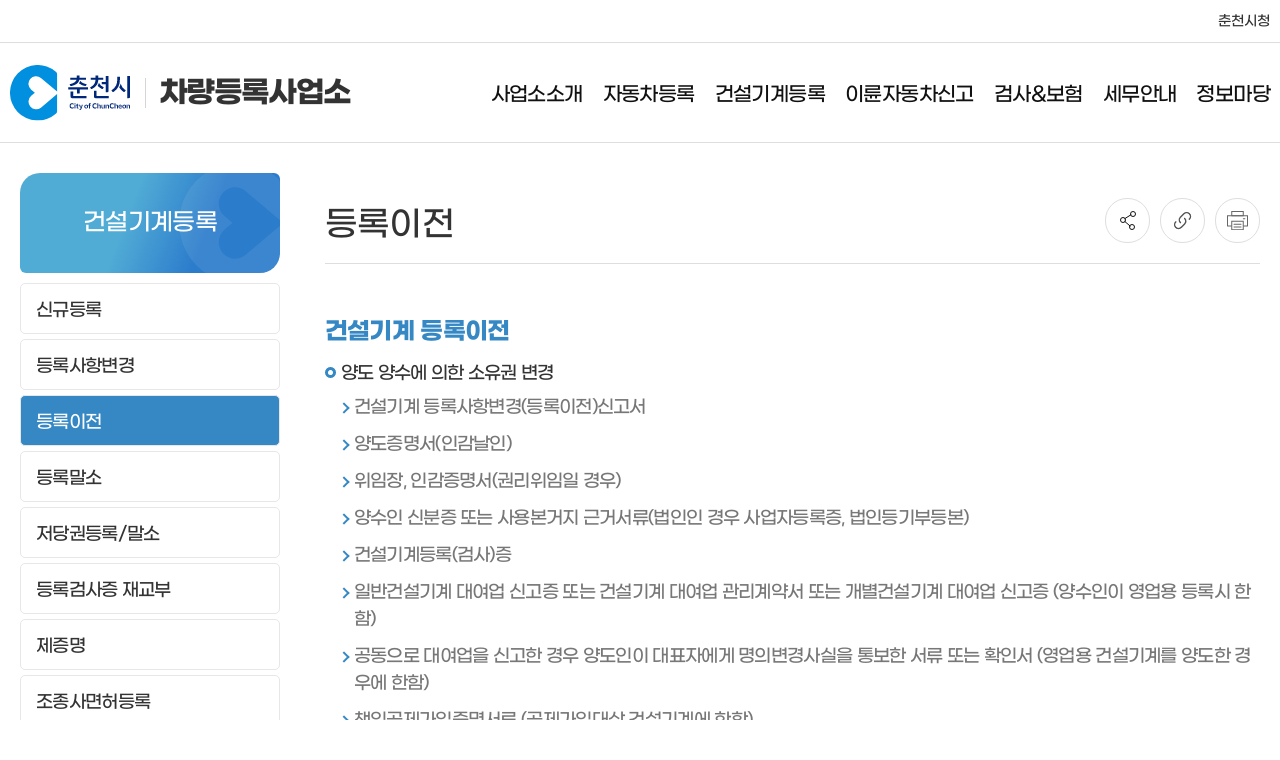

--- FILE ---
content_type: text/html;charset=UTF-8
request_url: https://www.chuncheon.go.kr/vehicle/construction-machinery-registration/transfer/
body_size: 101653
content:
<!DOCTYPE html>






<html lang="ko">
	<head>
		<meta charset="UTF-8">
		<meta http-equiv="X-UA-Compatible" content="IE=edge">
		
			
			
				<title>등록이전 | 춘천시차량등록사업소</title>
			
		
		<meta name="viewport" content="width=device-width, initial-scale=1.0, maximum-scale=1.0, user-scalable=no">
		
			
			
				<meta name="description" content="춘천시차량등록사업소의 건설기계등록 중 등록이전 방법을 안내합니다. 소유권 변경사유❨양도양수, 상속, 경락 및 공매, 전입❩, 등록비용❨수수료, 등록세, 취득세, 지역개발공채, 정부수입인지, 등록면허세, 교육세❩, 처리기간, 민원처리절차, 관련법규, 과태료, 관련서식 정">
			
		
		<meta name="keywords" content="">

		
			
			
				<meta property="og:title" content="등록이전 | 춘천시차량등록사업소"/>
			
		
		<meta property="og:url" content="https://www.chuncheon.go.kr/vehicle/construction-machinery-registration/transfer/"/>
		
		<meta property="og:type" content="website"> 
		<meta property="og:image" content=""/>
		
			
			
				<meta property="og:description" content="춘천시차량등록사업소의 건설기계등록 중 등록이전 방법을 안내합니다. 소유권 변경사유❨양도양수, 상속, 경락 및 공매, 전입❩, 등록비용❨수수료, 등록세, 취득세, 지역개발공채, 정부수입인지, 등록면허세, 교육세❩, 처리기간, 민원처리절차, 관련법규, 과태료, 관련서식 정"/>
			
		

		
			
			
				<meta name="twitter:title" content="등록이전 | 춘천시차량등록사업소"/>
			
		
		
			
			
				<meta name="twitter:description" content="춘천시차량등록사업소의 건설기계등록 중 등록이전 방법을 안내합니다. 소유권 변경사유❨양도양수, 상속, 경락 및 공매, 전입❩, 등록비용❨수수료, 등록세, 취득세, 지역개발공채, 정부수입인지, 등록면허세, 교육세❩, 처리기간, 민원처리절차, 관련법규, 과태료, 관련서식 정"/>
			
		
		<meta name="twitter:image" content=""/>
		<meta name="twitter:card" content="summary"> 
		






		





		<!-- :::: head s :::: -->
			
			
			
		
		
			
			
														

  <!--  파비콘 -->
    <link rel="icon" href="/_user/common/img/layout/favicon-16x16.ico" sizes="16x16">
    <link rel="icon" href="/_user/common/img/layout/favicon-32x32.ico" sizes="32x32">
    <link rel="icon" href="/_user/common/img/layout/favicon-72x72.ico" sizes="72x72">
    <link rel="icon" href="/_user/common/img/layout/favicon-114x114.ico" sizes="114x114">
    <!-- css -->
    <link rel="stylesheet" href="/_source/css/CONTENTS_00000000173.css"> <!--/common/swiper.min.css-->
	<link rel="stylesheet" href="/_source/css/CONTENTS_00000000169.css"> <!--/restructure2022/base/css/common/datepicker.css-->
 	<link rel="stylesheet" href="/_source/css/CONTENTS_00000000170.css"> <!--/restructure2022/base/css/common/daterangepicker.css-->
	<link rel="stylesheet" href="/_source/css/CONTENTS_00000000848.css"> <!--/restructure2022/base/css/common.css-->
	<link rel="stylesheet" href="/_source/css/CONTENTS_00000000847.css"> <!--/restructure2022/base/css/base.css-->
	<link rel="stylesheet" href="/_source/css/CONTENTS_00000000852.css"> <!--/restructure2022/base/css/header-type02.css-->
	<link rel="stylesheet" href="/_source/css/CONTENTS_00000000849.css"> <!--/restructure2022/base/css/footer-type01.css-->
	<link rel="stylesheet" href="/_source/css/CONTENTS_00000000853.css"> <!--/restructure2022/base/css/sub-type01.css-->
	<link rel="stylesheet" href="/_source/css/CONTENTS_00000000903.css"> <!--/restructure2022/vehicle/css/layout.css-->
	<link rel="stylesheet" href="/_source/css/CONTENTS_00000000905.css"> <!--/restructure2022/vehicle/css/main.css-->
	<link rel="stylesheet" href="/_source/css/CONTENTS_00000000906.css"> <!--/restructure2022/vehicle/css/sub.css-->

    <script src="/_source/js/CONTENTS_00000000182.js"></script> <!--/common/jquery-3.4.1.min.js-->
    <script src="/_source/js/CONTENTS_00000000188.js"></script> <!--/common/swiper.min.js-->
	<script src="/_source/js/CONTENTS_00000000185.js"></script> <!--/restructure2022/base/js/common/moment.min.js-->
	<script src="/_source/js/CONTENTS_00000000179.js"></script> <!--/restructure2022/base/js/common/daterangepicker.js-->
	<script src="/_source/js/CONTENTS_00000000868.js"></script> <!--/restructure2022/base/js/common.js-->
	<script src="/_source/js/CONTENTS_00000000870.js"></script> <!--/restructure2022/base/js/mobGnb.js-->
	<script src="/_source/js/CONTENTS_00000000874.js"></script> <!--/restructure2022/base/js/webGnb-type02.js-->
	<script src="/_source/js/CONTENTS_00000000866.js"></script> <!--/restructure2022/base/js/breadclumbs.js-->
	<script src="/_source/js/CONTENTS_00000000189.js"></script> <!--/restructure2022/base/js/common/TweenMax.min.js-->
	<script src="/_source/js/CONTENTS_00000000908.js"></script> <!--/restructure2022/vehicle/js/layout.js-->
	<script src="/_source/js/CONTENTS_00000000911.js"></script> <!--/restructure2022/vehicle/js/main.js-->
	<script src="/_source/js/CONTENTS_00000000910.js"></script> <!--/restructure2022/vehicle/js/lnb.js-->
	<script src="/_source/js/CONTENTS_00000000913.js"></script> <!--/restructure2022/vehicle/js/sub.js-->
		<!-- :::: head e :::: -->
		
		<!-- :::: analytics head s :::: -->
		
			
		
			<meta name=naver-site-verification content=fc7502881af0eda870285e62ee0b70ee4827011c />
		
			<!-- Google Tag Manager -->
<script>(function(w,d,s,l,i){w[l]=w[l]||[];w[l].push({'gtm.start':
new Date().getTime(),event:'gtm.js'});var f=d.getElementsByTagName(s)[0],
j=d.createElement(s),dl=l!='dataLayer'?'&l='+l:'';j.async=true;j.src=
'https://www.googletagmanager.com/gtm.js?id='+i+dl;f.parentNode.insertBefore(j,f);
})(window,document,'script','dataLayer','GTM-5FHNDQC');</script>
<!-- End Google Tag Manager -->
		
			<!-- Google Tag Manager -->
<script>(function(w,d,s,l,i){w[l]=w[l]||[];w[l].push({'gtm.start':
new Date().getTime(),event:'gtm.js'});var f=d.getElementsByTagName(s)[0],
j=d.createElement(s),dl=l!='dataLayer'?'&l='+l:'';j.async=true;j.src=
'https://www.googletagmanager.com/gtm.js?id='+i+dl;f.parentNode.insertBefore(j,f);
})(window,document,'script','dataLayer','GTM-M8WSJ9S');</script>
<!-- End Google Tag Manager -->
		
		<!-- :::: analytics head e :::: -->
	</head>
	<body>
		<!-- :::: analytics body s :::: -->
		
			
		
			
		
			<!-- Google Tag Manager (noscript) -->
<noscript><iframe src="https://www.googletagmanager.com/ns.html?id=GTM-5FHNDQC"
height="0" width="0" style="display:none;visibility:hidden"></iframe></noscript>
<!-- End Google Tag Manager (noscript) -->
		
			<!-- Google Tag Manager (noscript) -->
<noscript><iframe src="https://www.googletagmanager.com/ns.html?id=GTM-M8WSJ9S"
height="0" width="0" style="display:none;visibility:hidden" title="Google Tag Manager"></iframe></noscript>
<!-- End Google Tag Manager (noscript) -->
		
		<!-- :::: analytics body e :::: -->
		
		<!-- :::: header s :::: -->
			
			
			
		
		
			
			
														
<div class="skip">
    <a href="#main">본문바로가기</a>
</div>
<div class="wrapper">
  	
			
			
		
		
			
			
														







    <!--header s-->
    <div class="dimm"></div>
    <header class="header">
        <div class="header-top">
            <ul class="header-top-menu">
                <li>
                    <a href="/cityhall/" target="_blank" title="새창열림"><span class="black">춘천시청</span></a>
                </li>
                <!--<li>
                <a href="http://covid.chuncheon.go.kr/covid/index.do" target="_blank" title="새창열림"><span class="red">코로나19</span >실시간 동향·예방접종 <span class="black">질병관리본부 1339</span ></a>
                </li>-->
                
            </ul>
        </div>
        <div class="inner-header-wrap">
            <div class="inner-header type2">
                <h1 class="logo"><a href="/vehicle/"><img src="/_user/common/img/layout/img-logo-mob.svg"><em class="bar"></em>차량등록사업소</a></h1>
                <div class="gnb-wrap web-gnb">
                    <ul class="gnb">
                        
                        <li>
                            <a href="#lnk">사업소소개</a>
                            
                                <div class="dep2-wrap ">
                                    <div class="dep2 ">
                                        <p>사업소소개</p>
                                        <ul>
                                            
                                            <li>
                                                <a href="/vehicle/Intro/greetings/" >
                                                    인사말
                                                    
                                                </a>
                                                
                                            </li>
                                            
                                            <li>
                                                <a href="/vehicle/Intro/contact/" >
                                                    전화번호
                                                    
                                                </a>
                                                
                                            </li>
                                            
                                            <li>
                                                <a href="/vehicle/Intro/location/" >
                                                    위치안내
                                                    
                                                </a>
                                                
                                            </li>
                                            
                                        </ul>
                                    </div>
                                </div>
                            
                        </li>
                        
                        <li>
                            <a href="#lnk">자동차등록</a>
                            
                                <div class="dep2-wrap  chk-h">
                                    <div class="dep2 ">
                                        <p>자동차등록</p>
                                        <ul>
                                            
                                            <li>
                                                <a href="/vehicle/vehicle-registration/new/" >
                                                    신규등록
                                                    
                                                </a>
                                                
                                            </li>
                                            
                                            <li>
                                                <a href="/vehicle/vehicle-registration/transfer/" >
                                                    이전등록
                                                    
                                                </a>
                                                
                                            </li>
                                            
                                            <li>
                                                <a href="/vehicle/vehicle-registration/change/" >
                                                    변경등록
                                                    
                                                </a>
                                                
                                            </li>
                                            
                                            <li>
                                                <a href="/vehicle/vehicle-registration/temporary-license/" >
                                                    임시운행
                                                    
                                                </a>
                                                
                                            </li>
                                            
                                            <li>
                                                <a href="/vehicle/vehicle-registration/cancellation/" >
                                                    등록말소
                                                    
                                                </a>
                                                
                                            </li>
                                            
                                            <li>
                                                <a href="/vehicle/vehicle-registration/mortgage/" >
                                                    저당권설정등록
                                                    
                                                </a>
                                                
                                            </li>
                                            
                                            <li>
                                                <a href="/vehicle/vehicle-registration/truck-for-private-use/" >
                                                    자가용화물자동차 사용신고
                                                    
                                                </a>
                                                
                                            </li>
                                            
                                            <li>
                                                <a href="/vehicle/vehicle-registration/issue-and-access/" >
                                                    등록원부발급/열람
                                                    
                                                </a>
                                                
                                            </li>
                                            
                                            <li>
                                                <a href="/vehicle/vehicle-registration/certification-reissuance/" >
                                                    자동차등록증 재교부
                                                    
                                                </a>
                                                
                                            </li>
                                            
                                        </ul>
                                    </div>
                                </div>
                            
                        </li>
                        
                        <li>
                            <a href="#lnk">건설기계등록</a>
                            
                                <div class="dep2-wrap ">
                                    <div class="dep2 ">
                                        <p>건설기계등록</p>
                                        <ul>
                                            
                                            <li>
                                                <a href="/vehicle/construction-machinery-registration/new/" >
                                                    신규등록
                                                    
                                                </a>
                                                
                                            </li>
                                            
                                            <li>
                                                <a href="/vehicle/construction-machinery-registration/change/" >
                                                    등록사항변경
                                                    
                                                </a>
                                                
                                            </li>
                                            
                                            <li>
                                                <a href="/vehicle/construction-machinery-registration/transfer/" >
                                                    등록이전
                                                    
                                                </a>
                                                
                                            </li>
                                            
                                            <li>
                                                <a href="/vehicle/construction-machinery-registration/cancellation/" >
                                                    등록말소
                                                    
                                                </a>
                                                
                                            </li>
                                            
                                            <li>
                                                <a href="/vehicle/construction-machinery-registration/mortgage/" >
                                                    저당권등록/말소
                                                    
                                                </a>
                                                
                                            </li>
                                            
                                            <li>
                                                <a href="/vehicle/construction-machinery-registration/certification-reissuance/" >
                                                    등록검사증 재교부
                                                    
                                                </a>
                                                
                                            </li>
                                            
                                            <li>
                                                <a href="/vehicle/construction-machinery-registration/certificates/" >
                                                    제증명
                                                    
                                                </a>
                                                
                                            </li>
                                            
                                            <li>
                                                <a href="/vehicle/construction-machinery-registration/license-registration/" >
                                                    조종사면허등록
                                                    
                                                </a>
                                                
                                            </li>
                                            
                                        </ul>
                                    </div>
                                </div>
                            
                        </li>
                        
                        <li>
                            <a href="#lnk">이륜자동차신고</a>
                            
                                <div class="dep2-wrap ">
                                    <div class="dep2 ">
                                        <p>이륜자동차신고</p>
                                        <ul>
                                            
                                            <li>
                                                <a href="/vehicle/motorcycle/report/" >
                                                    이륜자동차신고
                                                    
                                                </a>
                                                
                                            </li>
                                            
                                            <li>
                                                <a href="/vehicle/motorcycle/periodic-inspection/" >
                                                    이륜자동차 정기검사
                                                    
                                                </a>
                                                
                                            </li>
                                            
                                        </ul>
                                    </div>
                                </div>
                            
                        </li>
                        
                        <li>
                            <a href="#lnk">검사&보험</a>
                            
                                <div class="dep2-wrap ">
                                    <div class="dep2 ">
                                        <p>검사&보험</p>
                                        <ul>
                                            
                                            <li>
                                                <a href="/vehicle/vehicle-inspection-and-insurance/periodic-inspection/" >
                                                    자동차정기검사
                                                    
                                                </a>
                                                
                                            </li>
                                            
                                            <li>
                                                <a href="/vehicle/vehicle-inspection-and-insurance/insurance/" >
                                                    자동차의무보험
                                                    
                                                </a>
                                                
                                            </li>
                                            
                                        </ul>
                                    </div>
                                </div>
                            
                        </li>
                        
                        <li>
                            <a href="#lnk">세무안내</a>
                            
                                <div class="dep2-wrap ">
                                    <div class="dep2 ">
                                        <p>세무안내</p>
                                        <ul>
                                            
                                            <li>
                                                <a href="/vehicle/tax-info/acquisition-and-registration/" >
                                                    취득세/등록면허세
                                                    
                                                </a>
                                                
                                            </li>
                                            
                                            <li>
                                                <a href="/vehicle/tax-info/tax-rate/" >
                                                    취등록세/공채매입비율
                                                    
                                                </a>
                                                
                                            </li>
                                            
                                            <li>
                                                <a href="/vehicle/tax-info/acquisition-tax-reduction/" >
                                                    취득세 감면
                                                    
                                                </a>
                                                
                                            </li>
                                            
                                            <li>
                                                <a href="/vehicle/tax-info/calculating-costs/" >
                                                    등록비용 산출방법
                                                    
                                                </a>
                                                
                                            </li>
                                            
                                        </ul>
                                    </div>
                                </div>
                            
                        </li>
                        
                        <li>
                            <a href="#lnk">정보마당</a>
                            
                                <div class="dep2-wrap ">
                                    <div class="dep2 ">
                                        <p>정보마당</p>
                                        <ul>
                                            
                                            <li>
                                                <a href="/vehicle/information/news/" >
                                                    사업소소식
                                                    
                                                </a>
                                                
                                            </li>
                                            
                                            <li>
                                                <a href="/vehicle/information/announcement/" target="_blank" title="새창열림">
                                                    공고
                                                    
                                                        <span class="page-link">
                                                            <svg xmlns="http://www.w3.org/2000/svg" width="12" height="12" viewBox="0 0 14 13.997">
                                                                 <g  transform="translate(-515 -1138)">
                                                                    <path d="M13.674,0H3.178a.549.549,0,0,0,0,1.1h9.947v9.946a.549.549,0,0,0,1.1,0V.549A.549.549,0,0,0,13.674,0" transform="translate(514.776 1138)" fill="#111"/>
                                                                    <path d="M11.044,2.628H.549A.549.549,0,0,0,0,3.177V13.672a.549.549,0,0,0,.549.549h10.5a.549.549,0,0,0,.549-.549V3.177a.549.549,0,0,0-.549-.549m-.548,10.5H1.1v-9.4h9.4Z" transform="translate(515 1137.777)" fill="#111"/>
                                                                    <path d="M2.958,6.852H9.045a.549.549,0,1,0,0-1.1H2.958a.549.549,0,1,0,0,1.1" transform="translate(514.795 1137.511)" fill="#111"/>
                                                                </g>
                                                            </svg>
                                                        </span>
                                                    
                                                </a>
                                                
                                            </li>
                                            
                                            <li>
                                                <a href="/vehicle/information/forms/" >
                                                    민원서식
                                                    
                                                </a>
                                                
                                            </li>
                                            
                                        </ul>
                                    </div>
                                </div>
                            
                        </li>
                        
                    </ul>
                    <div class="bar"><span></span></div>
                </div>
            </div>
        </div>
    </header>
    <ul class="mob-nav-container">
        <li class="home"><a href="/vehicle/"><img src="/_user/common/img/layout/icon-home.png" alt="home"><p>홈</p></a></li>
        <li class="portals-menu"><button type="button" class="btn"><img src="/_user/common/img/layout/btn-portals.gif" alt="분야별 포털"><span></span></button><p>분야별 포털</p></li>
        <li class="quick-menu-wrap">
            <button type="button" class="quick-menu">
                <span class="icon">
                    <i></i>
                    <i></i>
                    <i></i>
                    <i></i>
                </span>
                <span>메뉴</span>
            </button>
        </li>
    </ul>	<!--header-->
  	
			
			
		
		
			
			
														
<!-- portals menu s -->
    <div class="portals-wrap">
        <div class="portals">
            <ul class="portals-list">
                <li class="on">
                    <div class="cover-img">
                        <div>
                            <img src="/_user/common/img/layout/img-circle-economy-text.svg" alt="춘천, 일자리부터 물가정보까지!">
                            <span>#일자리지원센터 #물가정보</span>
                        </div>
                    </div>
                    <a href="https://www.chuncheon.go.kr/economy/" target="_blank" rel="noopener noreferrer" title="새창열림"><span class="ico-economy"></span>경제</a>
                </li>
                <li>
                    <div class="cover-img">
                        <div>
                            <img src="/_user/common/img/layout/img-circle-welfare-text.svg" alt="살기 좋은 춘천, 복지포털이 함께합니다">
                            <span>#맞춤복지검색서비스 #희망복지원단</span>
                        </div>
                    </div>
                    <a href="https://www.chuncheon.go.kr/new-welfare/" target="_blank" rel="noopener noreferrer" title="새창열림"><span class="ico-welfare"></span>복지</a>
                </li>
                <li>
                    <div class="cover-img">
                        <div>
                            <img src="/_user/common/img/layout/img-circle-leisure-text.svg" alt="배움과 만남, 나눔이 있는 춘천!">
                            <span>#춘천시 대표 축제 #문화유산 현황</span>
                        </div>
                    </div>
                    <a href="https://www.chuncheon.go.kr/culture-leisure/" target="_blank" rel="noopener noreferrer" title="새창열림"><span class="ico-culture"></span>문화·레저</a>
                </li>
                <li>
                    <div class="cover-img">
                        <div>
                            <img src="/_user/traffic/img/layout/img-circle-traffic-text.svg" alt="춘천시의 다양한 교통정보를 확인하세요!">
                            <span>#춘천 LIVE 버스 #시내버스 노선 개편</span>
                        </div>
                    </div>
                    <a href="https://www.chuncheon.go.kr/traffic/" target="_blank" rel="noopener noreferrer" title="새창열림"><span class="ico-traffic"></span>교통</a>
                </li>
               <li>
                    <div class="cover-img">
                        <div>
                            <img src="/_user/common/img/layout/img-circle-tour-text.svg" alt="춘천시관광포털 내곁에 춘천">
                            <span>#춘천시대표관광 #맞춤여행 #춘천여행</span>
                        </div>
                    </div>
                    <a href="/tour/" target="_blank" rel="noopener noreferrer" title="새창열림"><span class="ico-tour"></span>관광</a>
                </li>
                <li>
                    <div class="cover-img">
                        <div>
                            <img src="/_user/restructure2022/cityhall/img/main/txt-chuncheon.svg" alt="시민 성공시대 다시 뛰는 춘천">
                        </div>
                    </div>
                    <a href="https://www.chuncheon.go.kr/cityhall/" target="_blank" rel="noopener noreferrer" title="새창열림"><span class="ico-administration"></span>춘천시청</a>
                </li>
            </ul>
        </div>
    </div>
    <button type="button" class="btn-portals">분야별 업무사이트 보기</button>
    <!-- portals menu e -->	<!-- potals -->
  	
			
			
		
		
			
			
														




    <div class="quick-wrap">
        <div class="quick">
            <ul class="quick-tab">
                <li class="active webhide">
                    <button type="button">전체 메뉴</button>
                </li>
                <li>
                    <button type="button">퀵 메뉴</button>
                </li>
                <li>
                    <button type="button">최근 이용 서비스</button>
                </li>
            </ul>
            <div class="tab-view">
                <div class="tab-con active">
                    <div class="mob-gnb">
                        <ul class="gnb">
                        
                            <li  class="active">
                                <a href="#lnk">사업소소개</a>
                                
                                <div class="dep2-wrap">
                                    <ul class="dep2">
                                    
                                        <li>
                                            <a href="/vehicle/Intro/greetings"
                                                
                                                    >
                                                    인사말
                                            
                                            
                                            </a>
                                            
                                        </li>
                                    
                                        <li>
                                            <a href="/vehicle/Intro/contact"
                                                
                                                    >
                                                    전화번호
                                            
                                            
                                            </a>
                                            
                                        </li>
                                    
                                        <li>
                                            <a href="/vehicle/Intro/location"
                                                
                                                    >
                                                    위치안내
                                            
                                            
                                            </a>
                                            
                                        </li>
                                    
                                    </ul>
                                </div>
                                
                            </li>
                        
                            <li >
                                <a href="#lnk">자동차등록</a>
                                
                                <div class="dep2-wrap">
                                    <ul class="dep2">
                                    
                                        <li>
                                            <a href="/vehicle/vehicle-registration/new"
                                                
                                                    >
                                                    신규등록
                                            
                                            
                                            </a>
                                            
                                        </li>
                                    
                                        <li>
                                            <a href="/vehicle/vehicle-registration/transfer"
                                                
                                                    >
                                                    이전등록
                                            
                                            
                                            </a>
                                            
                                        </li>
                                    
                                        <li>
                                            <a href="/vehicle/vehicle-registration/change"
                                                
                                                    >
                                                    변경등록
                                            
                                            
                                            </a>
                                            
                                        </li>
                                    
                                        <li>
                                            <a href="/vehicle/vehicle-registration/temporary-license"
                                                
                                                    >
                                                    임시운행
                                            
                                            
                                            </a>
                                            
                                        </li>
                                    
                                        <li>
                                            <a href="/vehicle/vehicle-registration/cancellation"
                                                
                                                    >
                                                    등록말소
                                            
                                            
                                            </a>
                                            
                                        </li>
                                    
                                        <li>
                                            <a href="/vehicle/vehicle-registration/mortgage"
                                                
                                                    >
                                                    저당권설정등록
                                            
                                            
                                            </a>
                                            
                                        </li>
                                    
                                        <li>
                                            <a href="/vehicle/vehicle-registration/truck-for-private-use"
                                                
                                                    >
                                                    자가용화물자동차 사용신고
                                            
                                            
                                            </a>
                                            
                                        </li>
                                    
                                        <li>
                                            <a href="/vehicle/vehicle-registration/issue-and-access"
                                                
                                                    >
                                                    등록원부발급/열람
                                            
                                            
                                            </a>
                                            
                                        </li>
                                    
                                        <li>
                                            <a href="/vehicle/vehicle-registration/certification-reissuance"
                                                
                                                    >
                                                    자동차등록증 재교부
                                            
                                            
                                            </a>
                                            
                                        </li>
                                    
                                    </ul>
                                </div>
                                
                            </li>
                        
                            <li >
                                <a href="#lnk">건설기계등록</a>
                                
                                <div class="dep2-wrap">
                                    <ul class="dep2">
                                    
                                        <li>
                                            <a href="/vehicle/construction-machinery-registration/new"
                                                
                                                    >
                                                    신규등록
                                            
                                            
                                            </a>
                                            
                                        </li>
                                    
                                        <li>
                                            <a href="/vehicle/construction-machinery-registration/change"
                                                
                                                    >
                                                    등록사항변경
                                            
                                            
                                            </a>
                                            
                                        </li>
                                    
                                        <li>
                                            <a href="/vehicle/construction-machinery-registration/transfer"
                                                
                                                    >
                                                    등록이전
                                            
                                            
                                            </a>
                                            
                                        </li>
                                    
                                        <li>
                                            <a href="/vehicle/construction-machinery-registration/cancellation"
                                                
                                                    >
                                                    등록말소
                                            
                                            
                                            </a>
                                            
                                        </li>
                                    
                                        <li>
                                            <a href="/vehicle/construction-machinery-registration/mortgage"
                                                
                                                    >
                                                    저당권등록/말소
                                            
                                            
                                            </a>
                                            
                                        </li>
                                    
                                        <li>
                                            <a href="/vehicle/construction-machinery-registration/certification-reissuance"
                                                
                                                    >
                                                    등록검사증 재교부
                                            
                                            
                                            </a>
                                            
                                        </li>
                                    
                                        <li>
                                            <a href="/vehicle/construction-machinery-registration/certificates"
                                                
                                                    >
                                                    제증명
                                            
                                            
                                            </a>
                                            
                                        </li>
                                    
                                        <li>
                                            <a href="/vehicle/construction-machinery-registration/license-registration"
                                                
                                                    >
                                                    조종사면허등록
                                            
                                            
                                            </a>
                                            
                                        </li>
                                    
                                    </ul>
                                </div>
                                
                            </li>
                        
                            <li >
                                <a href="#lnk">이륜자동차신고</a>
                                
                                <div class="dep2-wrap">
                                    <ul class="dep2">
                                    
                                        <li>
                                            <a href="/vehicle/motorcycle/report"
                                                
                                                    >
                                                    이륜자동차신고
                                            
                                            
                                            </a>
                                            
                                        </li>
                                    
                                        <li>
                                            <a href="/vehicle/motorcycle/periodic-inspection"
                                                
                                                    >
                                                    이륜자동차 정기검사
                                            
                                            
                                            </a>
                                            
                                        </li>
                                    
                                    </ul>
                                </div>
                                
                            </li>
                        
                            <li >
                                <a href="#lnk">검사&보험</a>
                                
                                <div class="dep2-wrap">
                                    <ul class="dep2">
                                    
                                        <li>
                                            <a href="/vehicle/vehicle-inspection-and-insurance/periodic-inspection"
                                                
                                                    >
                                                    자동차정기검사
                                            
                                            
                                            </a>
                                            
                                        </li>
                                    
                                        <li>
                                            <a href="/vehicle/vehicle-inspection-and-insurance/insurance"
                                                
                                                    >
                                                    자동차의무보험
                                            
                                            
                                            </a>
                                            
                                        </li>
                                    
                                    </ul>
                                </div>
                                
                            </li>
                        
                            <li >
                                <a href="#lnk">세무안내</a>
                                
                                <div class="dep2-wrap">
                                    <ul class="dep2">
                                    
                                        <li>
                                            <a href="/vehicle/tax-info/acquisition-and-registration"
                                                
                                                    >
                                                    취득세/등록면허세
                                            
                                            
                                            </a>
                                            
                                        </li>
                                    
                                        <li>
                                            <a href="/vehicle/tax-info/tax-rate"
                                                
                                                    >
                                                    취등록세/공채매입비율
                                            
                                            
                                            </a>
                                            
                                        </li>
                                    
                                        <li>
                                            <a href="/vehicle/tax-info/acquisition-tax-reduction"
                                                
                                                    >
                                                    취득세 감면
                                            
                                            
                                            </a>
                                            
                                        </li>
                                    
                                        <li>
                                            <a href="/vehicle/tax-info/calculating-costs"
                                                
                                                    >
                                                    등록비용 산출방법
                                            
                                            
                                            </a>
                                            
                                        </li>
                                    
                                    </ul>
                                </div>
                                
                            </li>
                        
                            <li >
                                <a href="#lnk">정보마당</a>
                                
                                <div class="dep2-wrap">
                                    <ul class="dep2">
                                    
                                        <li>
                                            <a href="/vehicle/information/news"
                                                
                                                    >
                                                    사업소소식
                                            
                                            
                                            </a>
                                            
                                        </li>
                                    
                                        <li>
                                            <a href="/vehicle/information/announcement"
                                                
                                                    target="_blank" title="새창열림">
                                                    공고
                                            
                                                <i class="outlink"></i>
                                            
                                            
                                            </a>
                                            
                                        </li>
                                    
                                        <li>
                                            <a href="/vehicle/information/forms"
                                                
                                                    >
                                                    민원서식
                                            
                                            
                                            </a>
                                            
                                        </li>
                                    
                                    </ul>
                                </div>
                                
                            </li>
                        
                        </ul>
                    </div>
                </div>
                <div class="tab-con">
                    <div class="quick-service">
                        <div class="tab-tit tc">
                            <h2><em class="mint">퀵</em> 메뉴</h2>
                            <span>자주 이용하는 서비스 안내입니다.</span>
                        </div>
                        <ul class="menu-list">
                            <li>
                                <a href="/happiness/" target="_blank" title="새창열림">
                                    <div class="img-area"><img src="/_user/restructure2022/cityhall/img/layout/icon-quick-01.svg" alt="춘천행복알리미"></div>
                                    <span>춘천행복알리미</span>
                                </a>
                            </li>
                            <li>
                                <a href="/cityhall/administrative-info/notice-info/notice-announcement/" target="_blank" title="새창열림">
                                    <div class="img-area"><img src="/_user/restructure2022/cityhall/img/layout/icon-quick-02.svg" alt="고시/공고"></div>
                                    <span>고시/공고</span>
                                </a>
                            </li>
                            <li>
                                <a href="/cityhall/administrative-info/notice-info/recruitment-info/" target="_blank" title="새창열림">
                                    <div class="img-area"><img src="/_user/restructure2022/cityhall/img/layout/icon-quick-03.svg" alt="채용정보"></div>
                                    <span>채용정보</span>
                                </a>
                            </li>
                            <li>
                                <a href="/cityhall/minwon/guide/window-guide/" target="_blank" title="새창열림">
                                    <div class="img-area"><img src="/_user/restructure2022/cityhall/img/layout/icon-quick-04.svg" alt="통합민원실"></div>
                                    <span>통합민원실</span>
                                </a>
                            </li>
                            <li>
                                <a href="/traffic/" target="_blank" title="새창열림">
                                    <div class="img-area"><img src="/_user/restructure2022/cityhall/img/layout/icon-quick-05.svg" alt="교통"></div>
                                    <span>교통</span>
                                </a>
                            </li>
                             <li>
                                <a href="/tour/" target="_blank" title="새창열림">
                                    <div class="img-area"><img src="/_user/restructure2022/cityhall/img/layout/icon-quick-06.svg" alt="관광"></div>
                                    <span>관광</span>
                                </a>
                            </li>
                            <li>
                                <a href="http://media.chuncheon.go.kr/" target="_blank" title="새창열림">
                                    <div class="img-area"><img src="/_user/restructure2022/cityhall/img/layout/icon-quick-07.svg" alt="채널춘천"></div>
                                    <span>채널춘천</span>
                                </a>
                            </li>
                            <li>
                                <a href="https://map.chuncheon.go.kr/" target="_blank" title="새창열림">
                                    <div class="img-area"><img src="/_user/restructure2022/cityhall/img/layout/icon-quick-08.svg" alt="생활지도서비스"></div>
                                    <span>생활지도서비스</span>
                                </a>
                            </li>
                        </ul>
                    </div>
                </div>
                <div class="tab-con">
                    <div class="my-service">
                        <div class="tab-tit tc">
                            <h2><em class="mint">최근 이용</em> 서비스</h2>
                            <span>최근 이용한 서비스 안내입니다.</span>
                        </div>
                        
<ul class="service-list">
                        
                        </ul>
                    </div>
                </div>
            </div>
        </div>
    </div>	<!--quick menu-->
  	<div id="main" class="sub-container-wrap">
    	<div class="sub-container">
        	
			
			
		
		
			
			
														




<div class="aside">
    <p>건설기계등록</p>
    
    <ul class="nav">
    
        <li >
            <a href="/vehicle/construction-machinery-registration/new/">신규등록</a>
        </li>
    
        <li >
            <a href="/vehicle/construction-machinery-registration/change/">등록사항변경</a>
        </li>
    
        <li class='active'>
            <a href="/vehicle/construction-machinery-registration/transfer/">등록이전</a>
        </li>
    
        <li >
            <a href="/vehicle/construction-machinery-registration/cancellation/">등록말소</a>
        </li>
    
        <li >
            <a href="/vehicle/construction-machinery-registration/mortgage/">저당권등록/말소</a>
        </li>
    
        <li >
            <a href="/vehicle/construction-machinery-registration/certification-reissuance/">등록검사증 재교부</a>
        </li>
    
        <li >
            <a href="/vehicle/construction-machinery-registration/certificates/">제증명</a>
        </li>
    
        <li >
            <a href="/vehicle/construction-machinery-registration/license-registration/">조종사면허등록</a>
        </li>
    
    </ul>
    
</div>
        	<div class="contents-wrap">
            	
			
			
		
		
			
			
														



<script>
    function shareTwitter() {
        var sendText = "등록이전";
        var sendUrl = $(location).attr('href').replace("#lnk","");
        window.open("https://twitter.com/intent/tweet?text=" + sendText + "&url=" + sendUrl);
    }

    function shareFacebook() {
        var sendUrl = $(location).attr('href').replace("#lnk","");
        window.open("http://www.facebook.com/sharer/sharer.php?u=" + sendUrl);
    }

    function shareKakao() {
        var sendUrl = $(location).attr('href').replace("#lnk","");
    	window.open("https://story.kakao.com/share?url=" + sendUrl);
    }
</script>
<div class="sub-top">
    <h2 class="tit">등록이전</h2>
    <div class="breadclumbs-wrap">
        <ul>
            <li><a href="/vehicle/construction-machinery-registration"><span class="home">H</span>건설기계등록</a></li>
            <li class="active"><a href="/vehicle/construction-machinery-registration/transfer">등록이전</a></li>
        </ul>
        <ul class="sub-link">
                        <li class="link-sns">
                            <button type="button" class="">
                                <img src="/_user/common/img/layout/icon-link.svg" alt="링크 더보기">
                            </button>
                            <ul>
                                <li><a href="#lnk" onclick="javascript:shareKakao();"><img src="/_user/restructure2022/base/img/layout/icon-kakao.svg" alt="카카오스토리 공유하기"></a></li>
                                <li><a href="#lnk" onclick="javascript:shareTwitter();"><img src="/_user/restructure2022/base/img/layout/icon-twitter.svg" alt="트위터 공유하기"></a></li>
                                <li><a href="#lnk" onclick="javascript:shareFacebook();"><img src="/_user/restructure2022/base/img/layout/icon-facebook.svg" alt="페이스북 공유가기"></a></li>
                            </ul>
                        </li>
                        <li class="link-copy">
                            <button type="button">
                                <img src="/_user/restructure2022/agriculture/images/sub/icon_clip.svg" alt="url복사 링크">
                            </button>
                            <div class="url-copy">
                                <input type="text" id="urlCopy" value="">
                                <label for="urlCopy"></label>
                                <button type="button" onclick="copyUrl();">복사</button>
                            </div>
                        </li>
                        <li class="link-print">
                           <button type="button" onclick="fn_print();">
                                <img src="/_user/restructure2022/agriculture/images/sub/icon_print.svg" alt="프린터 링크">
                            </button>
                        </li>
                    </ul>
    </div>
</div>
		<!-- :::: header e :::: -->
		
		<!-- :::: contents s :::: -->
			
			
			
		
		
			
			
														
<div class="content">
                <div class="sub-section">
                    <p class="section-tit lightblue">건설기계 등록이전</p>
                    <ul class="bullet-list">
                        <li class="flex baseline inner">
                            <span class="bullet-type01 border-lightblue"></span>
                            <p>양도 양수에 의한 소유권 변경</p>
                            <ul>
                                <li class="flex baseline">
                                    <span class="bullet-type02 border-lightblue"></span>
                                    <span>건설기계 등록사항변경(등록이전)신고서</span>
                                </li>
                                <li class="flex baseline">
                                    <span class="bullet-type02 border-lightblue"></span>
                                    <span>양도증명서(인감날인)</span>
                                </li>
                                <li class="flex baseline">
                                    <span class="bullet-type02 border-lightblue"></span>
                                    <span>위임장, 인감증명서(권리위임일 경우)</span>
                                </li>
                                <li class="flex baseline">
                                    <span class="bullet-type02 border-lightblue"></span>
                                    <span>양수인 신분증 또는 사용본거지 근거서류(법인인 경우 사업자등록증, 법인등기부등본)</span>
                                </li>
                                <li class="flex baseline">
                                    <span class="bullet-type02 border-lightblue"></span>
                                    <span>건설기계등록(검사)증</span>
                                </li>
                                <li class="flex baseline">
                                    <span class="bullet-type02 border-lightblue"></span>
                                    <span>일반건설기계 대여업 신고증 또는 건설기계 대여업 관리계약서 또는 개별건설기계 대여업 신고증 (양수인이 영업용 등록시 한함)</span>
                                </li>
                                <li class="flex baseline">
                                    <span class="bullet-type02 border-lightblue"></span>
                                    <span>공동으로 대여업을 신고한 경우 양도인이 대표자에게 명의변경사실을 통보한 서류 또는 확인서 (영업용 건설기계를 양도한 경우에 한함)</span>
                                </li>
                                <li class="flex baseline">
                                    <span class="bullet-type02 border-lightblue"></span>
                                    <span>책임공제가입증명서류 (공제가입대상 건설기계에 한함)</span>
                                </li>
                                <li class="flex baseline">
                                    <span class="bullet-type02 border-lightblue"></span>
                                    <span>건설기계 번호표 (사업용⇔비사업용으로 용도변경시)</span>
                                </li>
                            </ul>
                        </li>
                        <li class="flex baseline inner">
                            <span class="bullet-type01 border-lightblue"></span>
                            <p>상속에 의한 소유권 변경</p>
                            <ul>
                                <li class="flex baseline">
                                    <span class="bullet-type02 border-lightblue"></span>
                                    <span>양도양수에 의한 소유권변경 구비서류 일체<br><상속에 의한 소유권 변경, 경락 및 공매에 의한 소유권 변경, 타 시, 도에서 전입등록 제외></span>
                                </li>
                                <li class="flex baseline">
                                    <span class="bullet-type02 border-lightblue"></span>
                                    <span>호적등본 및 제적등본</span>
                                </li>
                                <li class="flex baseline">
                                    <span class="bullet-type02 border-lightblue"></span>
                                    <span>상속인의 신분증</span>
                                </li>
                                <li class="flex baseline">
                                    <span class="bullet-type02 border-lightblue"></span>
                                    <span>상속포기서</span>
                                </li>
                                <li class="flex baseline">
                                    <span class="bullet-type02 border-lightblue"></span>
                                    <span>상속포기자 인감증명서</span>
                                </li>
                            </ul>
                        </li>
                        <li class="flex baseline inner">
                            <span class="bullet-type01 border-lightblue"></span>
                            <p>경락 및 공매에 의한 소유권 변경</p>
                            <ul>
                                <li class="flex baseline">
                                    <span class="bullet-type02 border-lightblue"></span>
                                    <span>양도양수에 의한 소유권 변경 구비서류 일체<br><상속에 의한 소유권 변경, 경락 및 공매에 의한 소유권 변경 제외></span>
                                </li>
                                <li class="flex baseline">
                                    <span class="bullet-type02 border-lightblue"></span>
                                    <span>낙찰대금 완납증명서 (법원경락분에 한함)</span>
                                </li>
                                <li class="flex baseline">
                                    <span class="bullet-type02 border-lightblue"></span>
                                    <span>관청으로부터 매수한 증서 (예: 공매낙찰증명서)</span>
                                </li>
                            </ul>
                        </li>
                        <li class="flex baseline inner">
                            <span class="bullet-type01 border-lightblue"></span>
                            <p>타 시, 도에서 전입등록</p>
                            <ul>
                                <li class="flex baseline">
                                    <span class="bullet-type02 border-lightblue"></span>
                                    <span>주소 및 사용본거지 변경전입시 : 등록사항 변경신고 서류와 동일 함</span>
                                </li>
                                <li class="flex baseline">
                                    <span class="bullet-type02 border-lightblue"></span>
                                    <span>명의변경 전입시 : 등록이전 서류와 동일 함</span>
                                </li>
                                <li class="flex baseline">
                                    <span class="bullet-type02 border-lightblue"></span>
                                    <span>등록 후 10일 이내 구 등록번호표를 반납하여야 함</span>
                                </li>
                            </ul>
                        </li>
                    </ul>
                </div>
                <div class="sub-section">
                    <p class="section-tit lightblue">이전등록세</p>
                    <ul class="bullet-list">
                        <li class="flex baseline">
                            <span class="bullet-type01 border-lightblue"></span>
                            <p>수수료 : 1,000원</p>
                        </li>
                        <li class="flex baseline">
                            <span class="bullet-type01 border-lightblue"></span>
                            <p>수입인지 : 3,000원</p>
                        </li>
                        <li class="flex baseline">
                            <span class="bullet-type01 border-lightblue"></span>
                            <p>취득세 : 공급가액의 2.2%(덤프,믹서트럭,펌프카,아스팔트살포기 : 2%)</p>
                        </li>
                        <li class="flex baseline">
                            <span class="bullet-type01 border-lightblue"></span>
                            <p>등록세 : 공급가액의 1.2%(덤프,믹서트럭,펌프카,아스팔트살포기 : 1%)</p>
                        </li>
                        <li class="flex baseline">
                            <span class="bullet-type01 border-lightblue"></span>
                            <p>단순전입 및 상호 변경 : 등록면허세 5,000원</p>
                        </li>
                        <li class="flex baseline">
                            <span class="bullet-type01 border-lightblue"></span>
                            <p>교육세 1,000원(덤프트럭 및 콘크리트믹서트럭 면제)</p>
                        </li>
                    </ul>
                </div>
                <div class="sub-section">
                    <p class="section-tit lightblue">처리기한</p>
                    <ul class="bullet-list">
                        <li class="flex baseline">
                            <span class="bullet-type01 border-lightblue"></span>
                            <p>등록이전 : 매매(변경)일로부터 30일 이내</p>
                        </li>
                        <li class="flex baseline">
                            <span class="bullet-type01 border-lightblue"></span>
                            <p>상속이전 : 상속개시일로부터 3개월 이내</p>
                        </li>
                    </ul>
                </div>
                <div class="sub-section">
                    <p class="section-tit lightblue">민원처리절차</p>
                    <ul class="bullet-list">
                        <li class="flex baseline">
                            <span class="bullet-type01 border-lightblue"></span>
                            <p>등록사항 변경신청 ☞ 접수 및 서류검토 ☞ 세금고지 ☞ 세금납부 ☞ 영수증 제출 ☞ 등록변경사항 전산입력 ☞ 수수료 납부 ☞ 건설기계 등록(검사)증 교부</p>
                        </li>
                    </ul>
                </div>
                <div class="sub-section">
                    <p class="section-tit lightblue">관련법규</p>
                    <ul class="bullet-list">
                        <li class="flex baseline">
                            <span class="bullet-type01 border-lightblue"></span>
                            <p>건설기계관리법 제5조</p>
                        </li>
                    </ul>
                </div>
                <div class="sub-section">
                    <p class="section-tit lightblue">과태료</p>
                    <ul class="bullet-list">
                        <li class="flex baseline">
                            <span class="bullet-type01 border-lightblue"></span>
                            <p>허위 신고한 때: 20만원</p>
                        </li>
                        <li class="flex baseline inner">
                            <span class="bullet-type01 border-lightblue"></span>
                            <p>신고를 하지 아니할 때</p>
                            <ul>
                                <li class="flex baseline">
                                    <span class="bullet-type02 border-lightblue"></span>
                                    <span>신고기간 만료일로부터 30일 이내일 때 : 2만원</span>
                                </li>
                                <li class="flex baseline">
                                    <span class="bullet-type02 border-lightblue"></span>
                                    <span>30일을 초과할 경우에는 3일 초과 시마다 : 1만원씩 추가</span>
                                </li>
                                <li class="flex baseline">
                                    <span class="bullet-type02 border-lightblue"></span>
                                    <span>최고 20만원(중복 50만원)</span>
                                </li>
                            </ul>
                        </li>
                    </ul>
                </div>
                <div class="sub-section">
                    <p class="section-tit lightblue">관련서식</p>
                    <div class="btn-wrap">
                        <a href="/_cmm/fms/FileDown.do?atchFileId=FILE_000000000001665&fileSn=0" class="link-btn border-lightblue lightblue" title="다운로드">
                            건설기계 등록사항변경(등록이전)신고서<span class="svg-down lightblue"></span>
                        </a>
                        <a href="/_cmm/fms/FileDown.do?atchFileId=FILE_000000000001665&fileSn=1" class="link-btn border-lightblue lightblue" title="다운로드">
                            건설기계양도증명서<span class="svg-down lightblue"></span>
                        </a>
                    </div>
                </div>
            </div>
		<!-- :::: contents e :::: -->
		
		<!-- :::: footer s :::: -->
			
			
			
		
		
			
			
														

			
			
		
		
			
			
														
<script>
    const OPINION_MAP = {
        type01: [
            { code: 'c0101', pos: '필요한 정보를 찾기 쉬워요',   neg: '필요한 정보를 찾기 어려워요' },
            { code: 'c0102', pos: '내용이 사실과 같아요',        neg: '내용이 사실과 다르거나 오류가 있어요' },
            { code: 'c0103', pos: '최신 정보가 잘 반영되어 있어요', neg: '정보가 오래되어 업데이트가 필요해요' },
            { code: 'c0104', pos: '설명이 명확하고 이해하기 쉬웠어요', neg: '설명이 조금 더 이해되기 쉽게 개선되면 좋겠어요' },
            { code: 'c0105', pos: '이미지나 첨부자료가 충분했어요',  neg: '첨부된 자료(이미지/파일)가 없거나 보기 어려워요' }
        ],
        type02: [
            { code: 'c0201', pos: '메뉴 구성이 편리했어요',      neg: '메뉴 구성이 조금 더 편리하면 좋겠어요' },
            { code: 'c0202', pos: '원하는 페이지를 쉽게 찾을 수 있었어요', neg: '원하는 페이지를 찾기 어려워요' },
            { code: 'c0203', pos: '검색 결과가 정확하고 편리했어요', neg: '검색 결과가 부정확하고 사용하기 어려워요' },
            { code: 'c0204', pos: '페이지 이동이 자연스럽고 편했어요', neg: '페이지 이동이 불편해요' }
        ],
        type03: [
            { code: 'c0301', pos: '글자 크기·간격이 적당해요',  neg: '글자 크기·간격이 적당하지 않아요' },
            { code: 'c0302', pos: '색상·화면 디자인이 보기 좋아요', neg: '색상이나 디자인이 조금 더 보기 편했으면 좋겠어요' },
            { code: 'c0303', pos: '화면 구성이 보기 좋고 편안해요', neg: '화면 구성이 조금 더 보기 편했으면 좋겠어요' },
            { code: 'c0304', pos: '이미지·그래픽 품질이 좋았어요', neg: '이미지·그래픽 품질이 좋지 않아요' }
        ],
        type04: [
            { code: 'c0401', pos: '링크가 정상적이에요',        neg: '링크가 열리지 않거나 잘못 연결돼요' },
            { code: 'c0402', pos: '로딩이 빠르고 쾌적했어요',    neg: '로딩이 느리거나 멈춰요' },
            { code: 'c0403', pos: '버튼·입력 등 기능이 정상적으로 잘 작동했어요', neg: '버튼·입력 등 기능이 정상적으로 작동하지 않아요' }
        ],
        type05: [
            { code: 'c0501', pos: '누구나 이용하기 쉬웠어요',    neg: '정보 접근성이 떨어져요' },
            { code: 'c0502', pos: '모바일 환경에서 이용이 편리했어요', neg: '모바일 환경에서 이용이 불편해요' },
            { code: 'c0503', pos: '브라우저에서 문제없이 이용했어요', neg: '특정 브라우저에서 오류가 발생해요' }
        ],
        type06: [
            { code: 'c0601', pos: '개선을 제안하고 싶어요',      neg: '개선을 제안하고 싶어요' },
            { code: 'c0602', pos: '기타 의견이 있어요',          neg: '기타 의견이 있어요' }
        ]
    };

    function isPositive(satisfaction) {
        return satisfaction === 'VERY_SATISFIED' || satisfaction === 'SATISFIED';
    }

    function rebuildCategory2() {
        const satisfaction = $('input[name="satisfaction"]:checked').val();
        const category1    = $('#category1').val();
        const $c2 = $('#category2');

        // 초기화 (placeholder만 유지)
        $c2.empty().append(
            $('<option/>', { value: '', text: '사용자 의견', disabled: true, selected: true })
        );

        // satisfaction 또는 1차 분류가 없으면 2차 비활성화
        if (!satisfaction || !category1) {
            $c2.prop('disabled', true);
            return;
        }

        const items = OPINION_MAP[category1] || [];
        const positive = isPositive(satisfaction);

        $.each(items, function(_, it){
            const txt = positive ? it.pos : it.neg;
            $c2.append(
                $('<option/>', { value: it.code, text: txt })
            );
        });

        $c2.prop('disabled', items.length === 0);
    }

    $(document).on('change', 'input[name="satisfaction"]', function(){
        rebuildCategory2();
    });

    $(function(){
        rebuildCategory2();
    });

    function fn_opinion_submit() {
        if (!$('input[name="satisfaction"]:checked').val()) {
            alert('만족도를 선택해주세요.');
            return;
        }

        if (!$('#category2').prop('disabled') && !$('#category2').val()) {
            alert('사용자 의견을 선택해주세요.');
            $('#category2').focus();
            return;
        }

        if (!confirm('의견을 등록하시겠습니까 ?')) {
            return;
        }

        const selectedText = $('#category2').val()
            ? $('#category2 option:selected').text()
            : '';
        $('#userOpinion').val(selectedText);

        $('#btnSubmitSatisfaction').prop('disabled', true);
        $("#pageUrl").val(window.location.href);

        $.ajax({
            type: 'POST',
            url: '/_menu/satisfaction/insert.do',
            data: $('#satisfactionForm').serialize(),
            success: function(res) {
                if (res && res.result === 'LOGIN') {
                    alert(res.message || '로그인이 필요한 서비스입니다.');
                    location.href = '/cityhall/other-service/identification/';
                    return;
                }
                if (res && res.result === 'OK') {
                    alert('의견이 등록되었습니다.');

                    const btn = document.getElementById('btnSubmitSatisfaction');
                    btn.disabled = true;

                    btn.classList.remove('hover-lightpurple');
                    btn.style.setProperty('background-color', '#E5E7EB', 'important');
                    btn.style.setProperty('border-color', '#D1D5DB', 'important');
                    btn.style.setProperty('color', '#6B7280', 'important');
                    btn.style.setProperty('cursor', 'not-allowed', 'important');
                    btn.style.setProperty('box-shadow', 'none', 'important');
                    btn.style.setProperty('opacity', '1', 'important');
                    return;
                }
                alert('등록에 실패했습니다.');
            },
            error: function() {
                alert('등록 중 오류가 발생했습니다.');
            }
        });
    }
</script>

<!-- 만족도 조사 추가 s -->
<div class="contents-bottom sub-font">
    <div class="satisfy-form-box">
        <form name="satisfactionForm" id="satisfactionForm">
            <input type="hidden" name="menuName" value="등록이전"/>
            <input type="hidden" name="menuId" value="MENU_000000000000536"/>
            <input type="hidden" name="siteId" value="SITE_000000000000032"/>
            <input type="hidden" id="userOpinion" name="userOpinion" value=""/>
            <input type="hidden" id="pageUrl" name="pageUrl" />

            <div class="check-form">
                <div class="satisfy-txt">
                    <span class="ico"></span>
                    <p>현재 페이지에서 제공하는 정보에 대하여 만족하셨습니까?</p>
                </div>

                <ul>
                    <li class="radiobox">
                        <input type="radio" name="satisfaction" id="satisr5" value="VERY_SATISFIED" checked>
                        <label for="satisr5">매우 만족</label>
                    </li>
                    <li class="radiobox">
                        <input type="radio" name="satisfaction" id="satisr4" value="SATISFIED">
                        <label for="satisr4">만족</label>
                    </li>
                    <li class="radiobox">
                        <input type="radio" name="satisfaction" id="satisr3" value="NEUTRAL">
                        <label for="satisr3">보통</label>
                    </li>
                    <li class="radiobox">
                        <input type="radio" name="satisfaction" id="satisr2" value="DISSATISFIED">
                        <label for="satisr2">불만족</label>
                    </li>
                    <li class="radiobox">
                        <input type="radio" name="satisfaction" id="satisr1" value="VERY_DISSATISFIED">
                        <label for="satisr1">매우 불만족</label>
                    </li>
                </ul>
            </div>

            <div class="comment-box">
                <ul class="select-list">
                    <li>
                        <label for="category1" class="screen-out">1차 분류</label>
                        <select id="category1" name="category1" onchange="rebuildCategory2();">
                            <option value="" disabled selected>1차 분류</option>
                            <option value="type01">콘텐츠 관련</option>
                            <option value="type02">메뉴/이용 편의</option>
                            <option value="type03">디자인/가독성</option>
                            <option value="type04">시스템 품질</option>
                            <option value="type05">정보 접근성</option>
                            <option value="type06">기타 의견</option>
                        </select>
                    </li>

                    <li>
                        <label for="category2" class="screen-out">사용자 의견</label>
                        <select id="category2" name="category2" disabled>
                            <option value="" disabled selected>사용자 의견</option>
                        </select>
                    </li>
                </ul>

                <div class="btn-wrap">
                    <button type="button" class="bg-lightpurple border-purple hover-lightpurple white" id="btnSubmitSatisfaction" onclick="fn_opinion_submit();">
                        의견등록
                    </button>
                </div>
            </div>
        </form>
    </div>
</div>
<!-- 만족도 조사 추가 e -->

			
			
		
		
			
			
														
<div class="common-wrap">
 	 <div class="com-left">
    		<p class="common-dep">
      				<span class="icon-bg"></span>
      				<span><span class="black">부서명 :</span> 차량등록사업소</span>
        	</p>
    		<p class="common-tel">
      				<span class="icon-bg"></span>
      				<span><span class="black">전화번호 :</span> 033-250-3245</span>
        	</p>
  	</div>
  	<div class="com-right">
    		<p class="common-day">
      				<span class="icon-bg"></span>
      				<span><span class="black">최종수정일 :</span> 2022-11-08</span>
        	</p>
  	</div>
</div>
        	</div>
    	</div>
	</div>
	
			
			
		
		
			
			
														
<div class="footer">
    <div class="family-wrap">
        <div class="family-site">
            <button type="button" class="btn-site">직속/사업소<span class="screen-out">닫힘</span></button>
            <div class="list-wrap">
                <ul class="site-list">
                    <li><a href="/agriculture/" target="_blank" rel="noopener noreferrer" title="새창열림">농업기술센터</a></li>
                    <li><a href="/health/" target="_blank" rel="noopener noreferrer" title="새창열림">보건소</a></li>
                    <li><a href="/water/" target="_blank" rel="noopener noreferrer" title="새창열림">상하수도사업본부</a></li>
                    <li><a href="https://clc.chuncheon.go.kr/" target="_blank" rel="noopener noreferrer" title="새창열림">평생학습관</a></li>
                    <li><a href="https://library.chuncheon.go.kr/home.do" target="_blank" rel="noopener noreferrer" title="새창열림">시립도서관</a></li>
                    <li><a href="https://library.chuncheon.go.kr/home.do" target="_blank" rel="noopener noreferrer" title="새창열림">시립청소년도서관</a></li>
                    <li><a href="/life-civil-complaint/" target="_blank" rel="noopener noreferrer" title="새창열림">생활민원사업소</a></li>
                    <li><a href="/environment/" target="_blank" rel="noopener noreferrer" title="새창열림">환경사업소</a></li>
                    <li><a href="/vehicle/" target="_blank" rel="noopener noreferrer" title="새창열림">차량등록사업소</a></li>
                    <li><a href="/seoul-office/" target="_blank" rel="noopener noreferrer" title="새창열림">춘천시서울사무소</a></li>
                </ul>
            </div>
        </div>
        <div class="family-site">
            <button type="button" class="btn-site">읍면동<span class="screen-out">닫힘</span></button>
            <div class="list-wrap">
                <ul class="site-list">
                    <li><a href="/village/sinbuk-eup/" target="_blank" rel="noopener noreferrer" title="새창열림">신북읍</a></li>
                    <li><a href="/village/dong-myeon/" target="_blank" rel="noopener noreferrer" title="새창열림">동면</a></li>
                    <li><a href="/village/dongsan-myeon/" target="_blank" rel="noopener noreferrer" title="새창열림">동산면</a></li>
                    <li><a href="/village/sindong-myeon/" target="_blank" rel="noopener noreferrer" title="새창열림">신동면</a></li>
                    <li><a href="/village/dongnae-myeon/" target="_blank" rel="noopener noreferrer" title="새창열림">동내면</a></li>
                    <li><a href="/village/nam-myeon/" target="_blank" rel="noopener noreferrer" title="새창열림">남면</a></li>
                    <li><a href="/village/namsan-myeon/" target="_blank" rel="noopener noreferrer" title="새창열림">남산면</a></li>
                    <li><a href="/village/seo-myeon/" target="_blank" rel="noopener noreferrer" title="새창열림">서면</a></li>
                    <li><a href="/village/sabuk-myeon/" target="_blank" rel="noopener noreferrer" title="새창열림">사북면</a></li>
                    <li><a href="/village/buksan-myeon/" target="_blank" rel="noopener noreferrer" title="새창열림">북산면</a></li>
                    <li><a href="/village/soyang-dong/" target="_blank" rel="noopener noreferrer" title="새창열림">소양동</a></li>
                    <li><a href="/village/gyo-dong/" target="_blank" rel="noopener noreferrer" title="새창열림">교동</a></li>
                    <li><a href="/village/joun-dong/" target="_blank" rel="noopener noreferrer" title="새창열림">조운동</a></li>
                    <li><a href="/village/yaksamyeong-dong/" target="_blank" rel="noopener noreferrer" title="새창열림">약사명동</a></li>
                    <li><a href="/village/geunhwa-dong/" target="_blank" rel="noopener noreferrer" title="새창열림">근화동</a></li>
                    <li><a href="/village/hupyeong1-dong/" target="_blank" rel="noopener noreferrer" title="새창열림">후평1동</a></li>
                    <li><a href="/village/hupyeong2-dong/" target="_blank" rel="noopener noreferrer" title="새창열림">후평2동</a></li>
                    <li><a href="/village/hupyeong3-dong/" target="_blank" rel="noopener noreferrer" title="새창열림">후평3동</a></li>
                    <li><a href="/village/hyoja1-dong/" target="_blank" rel="noopener noreferrer" title="새창열림">효자1동</a></li>
                    <li><a href="/village/hyoja2-dong/" target="_blank" rel="noopener noreferrer" title="새창열림">효자2동</a></li>
                    <li><a href="/village/hyoja3-dong/" target="_blank" rel="noopener noreferrer" title="새창열림">효자3동</a></li>
                    <li><a href="/village/seoksa-dong/" target="_blank" rel="noopener noreferrer" title="새창열림">석사동</a></li>
                    <li><a href="/village/toegye-dong/" target="_blank" rel="noopener noreferrer" title="새창열림">퇴계동</a></li>
                    <li><a href="/village/gangnam-dong/" target="_blank" rel="noopener noreferrer" title="새창열림">강남동</a></li>
                    <li><a href="/village/sinsau-dong/" target="_blank" rel="noopener noreferrer" title="새창열림">신사우동</a></li>
                </ul>
            </div>
        </div>
        <div class="family-site">
            <button type="button" class="btn-site">관련누리집(사이트)<span class="screen-out">닫힘</span></button>
            <div class="list-wrap">
                <ul class="site-list">
                    <li><a href="http://media.chuncheon.go.kr/" target="_blank" rel="noopener noreferrer" title="새창열림">채널춘천</a></li>
                    <li><a href="http://council.chuncheon.go.kr/" target="_blank" rel="noopener noreferrer" title="새창열림">춘천시의회</a></li>
                    <li><a href="https://library.chuncheon.go.kr/home.do" target="_blank" rel="noopener noreferrer" title="새창열림">춘천시립도서관</a></li>
                    <li><a href="http://clc.chuncheon.go.kr/" target="_blank" rel="noopener noreferrer" title="새창열림">평생학습관</a></li>
                    <li><a href="https://www.gwch-mall.com/main/index" target="_blank" rel="noopener noreferrer" title="새창열림">춘천몰</a></li>
                    <li><a href="https://sportsclub.sports.or.kr/ccsc/index.do" target="_blank" rel="noopener noreferrer" title="새창열림">춘천스포츠클럽</a></li>
                    <li><a href="/disaster-safety/" target="_blank" rel="noopener noreferrer" title="새창열림">재난안전대책본부</a></li>
                    <li><a href="https://clean.chuncheon.go.kr/" target="_blank" rel="noopener noreferrer" title="새창열림">대형폐기물배출신고</a></li>
                    <li><a href="https://www.elis.go.kr/" target="_blank" rel="noopener noreferrer" title="새창열림">춘천시자치법규</a></li>
                    <li><a href="/statistics/" target="_blank" rel="noopener noreferrer" title="새창열림">춘천시통계정보</a></li>
                    <li><a href="https://www.cuc.or.kr/" target="_blank" rel="noopener noreferrer" title="새창열림">춘천시도시공사</a></li>
                    <li><a href="http://www.ccsports.kr/web/" target="_blank" rel="noopener noreferrer" title="새창열림">춘천시체육회.생활체육회</a></li>
                    <li><a href="https://youthzone.chuncheon.go.kr/" target="_blank" rel="noopener noreferrer" title="새창열림">춘천시청소년활동정보</a></li>
                    <li><a href="https://www.cccf.or.kr/Home/index" target="_blank" rel="noopener noreferrer" title="새창열림">춘천시문화재단</a></li>
                    <li><a href="https://contract.chuncheon.go.kr/main/index.do" target="_blank" rel="noopener noreferrer" title="새창열림">계약정보공개시스템</a></li>
                    <li><a href="http://www.cccoop.co.kr/" target="_blank" rel="noopener noreferrer" title="새창열림">춘천시협동조합지원센터</a></li>
                    <li><a href="https://www.commonzfield.kr/chuncheon" target="_blank" rel="noopener noreferrer" title="새창열림">춘천사회혁신센터</a></li>
                    <li><a href="https://blog.naver.com/hello-p6" target="_blank" rel="noopener noreferrer" title="새창열림">근화396 청년창업지원센터</a></li>
                  	<li><a href="https://aps.chuncheon.go.kr/" target="_blank" rel="noopener noreferrer" title="새창열림">춘천시 동물보호센터</a></li>
                </ul>
            </div>
        </div>
    </div>
    <div class="inner-footer">
        <div class="footer-top">
            <ul class="footer-util">
                <li class="highlight"><a href="/cityhall/other-service/privacy-policy/lastest" target="_blank" rel="noopener noreferrer" title="새창열림">개인정보처리방침</a></li>
                <li><a href="/cityhall/other-service/copyright-policy" target="_blank" rel="noopener noreferrer" title="새창열림">저작권/접근성보호정책</a></li>
                <li><a href="/cityhall/other-service/email-rejection" target="_blank" rel="noopener noreferrer" title="새창열림">전자우편수집거부</a></li>
            </ul>
        </div>
        <div class="footer-bottom">
            <h1 class="logo-type2"><span><img src="/_user/restructure2022/base/img/layout/img-logo-footer.svg"><em class="bar"></em>차량등록사업소</span></h1>
            <div class="text-box">
                <address>(24456) 강원특별자치도 춘천시 칠전동길 49-6(칠전동)<br><span>대표전화 : 033.250.3245 팩스 : 033.250.3388</span></address>
                <p class="copyright">Copyright 2022. Chuncheon City. All rights reserved.</p>
                <p>본 홈페이지에 게시된 모든 내용에 대하여 춘천시의 허락없는 무단복제를 금합니다.</p>
            </div>
        </div>
    </div>
    <div class="btn-top">
        <button>top</button>
    </div>
</div>
</div>
		<!-- :::: footer e :::: -->
		
		<!-- :::: analytics body s :::: -->
		
			<script type="text/javascript" src="//wcs.pstatic.net/wcslog.js"></script>
<script type="text/javascript">
if(!wcs_add) var wcs_add = {};
wcs_add["wa"] = "1937be59f69f87";
if(window.wcs) {
wcs_do();
}
</script>
		
			
		
			
		
			
		
		<!-- :::: analytics body e :::: -->
	</body>
</html>

--- FILE ---
content_type: text/css;charset=UTF-8
request_url: https://www.chuncheon.go.kr/_source/css/CONTENTS_00000000848.css
body_size: 116570
content:
@charset "UTF-8";
@font-face {
  font-family: "GmarketSans";
  src: url("/_user/restructure2022/base/font/GmarketSans-Light.woff") format("woff");
  font-weight: 400;
  font-style: normal; }
@font-face {
  font-family: "GmarketSans";
  src: url("/_user/restructure2022/base/font/GmarketSans-Medium.woff") format("woff");
  font-weight: 500;
  font-style: normal; }
@font-face {
  font-family: "GmarketSans";
  src: url("/_user/restructure2022/base/font/GmarketSans-Bold.woff") format("woff");
  font-weight: 700;
  font-style: normal; }
@font-face {
  font-family: "NotoSansKR";
  src: url("/_user/restructure2022/base/font/NotoSansKR-Regular.woff2") format("woff2"), url("/_user/restructure2022/base/font/NotoSansKR-Regular.woff") format("woff");
  font-weight: 400;
  font-style: normal; }
@font-face {
  font-family: "NotoSansKR";
  src: url("/_user/restructure2022/base/font/NotoSansKR-Medium.woff2") format("woff2"), url("/_user/restructure2022/base/font/NotoSansKR-Medium.woff") format("woff");
  font-weight: 500;
  font-style: normal; }
@font-face {
  font-family: "NotoSansKR";
  src: url("/_user/restructure2022/base/font/NotoSansKR-Bold.woff2") format("woff2"), url("/_user/restructure2022/base/font/NotoSansKR-Bold.woff") format("woff");
  font-weight: 700;
  font-style: normal; }
.portals-wrap {
  font-family: "NotoSansKR"; }

html, body, div, span, applet, object, iframe, h1, h2, h3, h4, h5, h6, p, blockquote, pre, a, abbr, acronym, address, big, cite, code, del, dfn, em, img, ins, kbd, q, s, samp, small, strike, strong, sub, sup, tt, var, b, u, i, center, dl, dt, dd, ol, ul, li, fieldset, form, label, legend, table, caption, tbody, tfoot, thead, tr, th, td, article, aside, canvas, details, embed, figure, figcaption, footer, header, hgroup, menu, nav, output, ruby, section, summary, time, mark, audio, video, input, button, select, textarea {
  margin: 0;
  padding: 0;
  vertical-align: top; }

article, aside, details, figcaption, figure,
footer, header, menu, nav, section {
  display: block; }

input {
  -webkit-appearance: none; }

input::-webkit-input-placeholder, textarea::-webkit-input-placeholder {
  color: #888;
  font-size: 12px; }

input:-ms-input-placeholder, textarea::-ms-input-placeholder {
  color: #aaa;
  font-size: 12px; }

input:-webkit-autofill {
  -webkit-box-shadow: 0 0 0 30px #fff inset;
  -webkit-text-fill-color: #777; }

input:-webkit-autofill, input:-webkit-autofill:hover, input:-webkit-autofill:focus, input:-webkit-autofill:active {
  transition: background-color 5000s ease-in-out 0s; }

input.disabled {
  background: #f5f5f5; }

button, input {
  border-radius: 0; }

button {
  cursor: pointer; }

button, input, select {
  vertical-align: middle;
  font-family: "GmarketSans"; }

body, input, select, textarea, button, table {
  border: none;
  background: none;
  font-size: 14px;
  color: #777;
  font-family: "GmarketSans";
  font-weight: 500; }

select {
  appearance: none;
  -webkit-appearance: none;
  background: url("/_user/restructure2022/base/img/layout/ico-seletArrow.svg") 92% 50% no-repeat;
  border-radius: 0; }

select::-ms-expand {
  display: none; }

fieldset, img {
  border: 0; }

ol, ul {
  list-style: none; }

address, em {
  font-style: normal; }

a {
  text-decoration: none;
  color: #777;
  font-weight: 500; }

iframe {
  overflow: hidden;
  margin: 0;
  padding: 0;
  border: 0; }

fieldset {
  min-width: 0; }

table {
  border-collapse: collapse;
  border-spacing: 0;
  table-layout: fixed; }

h1, h2, h3, h4, h5, h6 {
  font-weight: bold;
  font-size: 100%;
  color: #333; }

.skip {
  width: 100%;
  height: 0;
  top: 0;
  left: 0; }

.skip a {
  display: block;
  overflow: hidden;
  position: absolute;
  top: 0;
  text-indent: -9999px; }

.skip a:focus, .skip a:active {
  display: block;
  position: absolute;
  top: 0;
  width: 100%;
  z-index: 9999;
  padding: 10px 0;
  font-size: 15px;
  line-height: 14px;
  text-indent: 0;
  text-align: center;
  color: #fff;
  background: #444; }

html, body {
  height: 100%; }

body {
  font-family: "GmarketSans";
  font-weight: 500;
  font-size: 14px;
  letter-spacing: -0.7px;
  color: #777;
  line-height: 1.5;
  word-break: break-all; }

body {
  top: 0 !important;
  overflow-x: hidden; }

:root {
  --point-color: #5E5FCC; }

.wrapper {
  min-width: 320px;
  position: relative;
  display: flex;
  flex-direction: column;
  height: 100%; }

.wrapper > * {
  flex-shrink: 0; }

.screen-out {
  overflow: hidden;
  clip: rect(0 0 0 0);
  width: 0;
  height: 1px;
  text-indent: -9999px;
  font-size: 0; }

.blind {
  position: absolute;
  width: 1px;
  height: 1px;
  clip: rect(1px, 1px, 1px, 1px);
  clip-path: inset(50%);
  display: inline-block; }

.indentate {
  text-indent: -11px;
  padding-left: 11px; }

.white {
  color: #fff !important; }

.black {
  color: #333 !important; }

.lightpurple {
  color: #007C95 !important; }

.red {
  color: #E42F00 !important; }

.blue {
  color: #3A6DD5 !important; }

.lightblue {
  color: #3588C4 !important; }

.green {
  color: #004847 !important; }

.lightgreen {
  color: #76BD42 !important; }

.deepgreen {
  color: #4C9815 !important; }

.yellow {
  color: #FEC42E !important; }

.sky {
  color: #A7E3FE !important; }

.skyblue {
  color: #719EF7 !important; }

.darknavy {
  color: #0E3457 !important; }

.lightnavy {
  color: #136C9D !important; }

.orange {
  color: #FF6C02 !important; }

.gray {
  color: #777 !important; }

.mint {
  color: #00918E !important; }

.deepmint {
  color: #38a9a7 !important; }

.mildblue {
  color: #2EB5FF !important; }

.navy {
  color: #00427B !important; }

.bg-white {
  background-color: #fff !important; }

.bg-lightpurple {
  background-color: #007C95 !important; }

.bg-blue {
  background-color: #3A6DD5 !important; }

.bg-skyblue {
  background-color: #719EF7 !important; }

.bg-lightblue {
  background-color: #3588C4 !important; }

.bg-mildblue {
  background-color: #2EB5FF !important; }

.bg-orange {
  background-color: #FF6C02 !important; }

.bg-mint {
  background-color: #00918E !important; }

.bg-deepgreen {
  background-color: #4C9815 !important; }

.bg-lightnavy {
  background-color: #136C9D !important; }

.bg-navy {
  background-color: #00427B !important; }

.bg-gray {
  background-color: #777 !important; }

.border-purple {
  border-color: #007C95 !important; }

.border-mint {
  border-color: #00918E !important; }

.border-deepgreen {
  border-color: #4C9815 !important; }

.border-blue {
  border-color: #3A6DD5 !important; }

.border-lightblue {
  border-color: #3588C4 !important; }

.border-skyblue {
  border-color: #719EF7 !important; }

.border-lightblue {
  border-color: #3588C4 !important; }

.border-mildblue {
  border-color: #2EB5FF !important; }

.border-lightnavy {
  border-color: #136C9D !important; }

.border-orange {
  border-color: #FF6C02 !important; }

.border-navy {
  border-color: #00427B !important; }

.font-14 {
  font-size: 14px; }

@media screen and (min-width: 1024px) {
  .font-16 {
    font-size: 16px; } }
.border-none {
  border: none !important; }

.pt0 {
  padding-top: 0px; }

.pb0 {
  padding-bottom: 0px; }

.pt10 {
  padding-top: 10px; }

.pb10 {
  padding-bottom: 10px; }

.pt20 {
  padding-top: 20px; }

.pb20 {
  padding-bottom: 20px; }

.pt30 {
  padding-top: 30px; }

.pb30 {
  padding-bottom: 30px; }

.pt40 {
  padding-top: 40px; }

.pb40 {
  padding-bottom: 40px; }

.pt50 {
  padding-top: 50px; }

.pb50 {
  padding-bottom: 50px; }

.pt60 {
  padding-top: 60px; }

.pb60 {
  padding-bottom: 60px; }

.pt70 {
  padding-top: 70px; }

.pb70 {
  padding-bottom: 70px; }

.pt80 {
  padding-top: 80px; }

.pb80 {
  padding-bottom: 80px; }

.pt90 {
  padding-top: 90px; }

.pb90 {
  padding-bottom: 90px; }

.mt5 {
  margin-top: 5px; }

.mb5 {
  margin-bottom: 5px; }

.mt10 {
  margin-top: 10px; }

.mb10 {
  margin-bottom: 10px; }

.mt15 {
  margin-top: 15px; }

.mb15 {
  margin-bottom: 15px; }

.mt20 {
  margin-top: 20px; }

.mb20 {
  margin-bottom: 20px; }

.mt25 {
  margin-top: 25px; }

.mb25 {
  margin-bottom: 25px; }

.w-full {
  width: 100%; }

.absolute {
  position: absolute; }

.fixed {
  position: fixed; }

.relative {
  position: relative; }

.fl {
  float: left; }

.fr {
  float: right; }

.clear {
  clear: both; }

.vertical-middle {
  vertical-align: middle; }

.vertical-baseline {
  vertical-align: baseline; }

.radius-circle {
  border-radius: 50%; }

.radius-15 {
  border-radius: 15px; }

.radius-10 {
  border-radius: 10px; }

.radius-5 {
  border-radius: 5px; }

.flex {
  display: flex; }

.flex-wrap {
  flex-wrap: wrap;
  display: flex; }

.flex-row {
  flex-direction: row; }

.flex-col {
  flex-direction: column; }

.space-between {
  justify-content: space-between; }

.space-around {
  justify-content: space-around; }

.justify-center {
  justify-content: center; }

.justify-end {
  justify-content: flex-end; }

.baseline {
  align-items: baseline; }

.align-center {
  align-items: center; }

.tab-flex {
  display: flex;
  flex-direction: column; }

.gap5 {
  gap: 5px; }

.gap10 {
  gap: 10px; }

.block {
  display: block !important; }

.inline-block {
  display: inline-block !important; }

.tl {
  text-align: left !important; }

.tr {
  text-align: right !important; }

.tc {
  text-align: center !important; }

.out-link {
  text-decoration: underline;
  text-underline-position: under; }

.regular {
  font-weight: 400; }

.medium {
  font-weight: 500; }

.bold {
  font-weight: 700; }

.break-all {
  word-break: break-all; }

.keep-all {
  word-break: keep-all; }

/*custom-scroll s*/
.custom-scroll::-webkit-scrollbar {
  width: 15px;
  height: 20px; }

.custom-scroll.scroll-y::-webkit-scrollbar {
  width: 15px;
  height: 15px; }

.custom-scroll::-webkit-scrollbar-track {
  background-color: #fff;
  border-radius: 10px; }

.custom-scroll.scroll-x-box::-webkit-scrollbar-track {
  background-color: #F7F7F7; }

.custom-scroll::-webkit-scrollbar-thumb {
  border-radius: 10px;
  background-clip: content-box;
  background-color: #DEDEDE;
  border: 5px solid transparent; }

@media screen and (min-width: 768px) {
  .tab-flex {
    flex-direction: row; }

  .custom-scroll::-webkit-scrollbar {
    width: 20px; }

  .custom-scroll.scroll-y::-webkit-scrollbar {
    height: 20px; } }
@media screen and (min-width: 1024px) {
  .custom-scroll.scroll-y::-webkit-scrollbar {
    width: 20px; } }
/*custom-scroll e*/
.underline {
  text-decoration: underline;
  text-underline-position: under;
  -ms-text-underline-position: below; }

.white-nowrap {
  white-space: nowrap; }

.dotdot {
  white-space: nowrap;
  overflow: hidden;
  text-overflow: ellipsis; }

.line2-dot {
  display: -webkit-box;
  -webkit-line-clamp: 2;
  -webkit-box-orient: vertical;
  overflow: hidden;
  text-overflow: ellipsis; }

.dimm {
  position: fixed;
  left: 0;
  top: 0;
  bottom: 0;
  opacity: 0;
  width: 100%;
  height: 0;
  background: rgba(17, 17, 17, 0.8);
  transition: all 0.3s; }

.dimm.on {
  opacity: 1;
  height: auto;
  z-index: 30; }

.dimm.active {
  opacity: 1;
  height: auto;
  z-index: 35; }

em.bar, em.mobhide-bar {
  position: relative;
  top: 0;
  text-align: center;
  margin: 0 8px 0 11px;
  display: inline-block;
  width: 1px;
  height: 18px;
  border-left: 1px solid #D5D5D5; }

em.row-bar {
  display: block;
  width: 25px;
  height: 1px;
  background: #707070;
  margin: 6px 0; }

em.mobhide-bar {
  display: none; }

em.hyphen {
  line-height: 40px;
  text-align: center;
  display: block;
  padding: 0 3px;
  color: #111; }

@media screen and (min-width: 1024px) {
  em.bar {
    height: 30px;
    margin: 0 12px 0 15px; } }
.svg-shortcut {
  background-image: url("data:image/svg+xml,%3Csvg xmlns='http://www.w3.org/2000/svg' viewBox='0 0 9 9'%3E%3Cpath d='M4,8.012V9.148h6.818L7.693,12.273l.807.807L13,8.58,8.5,4.08l-.807.807,3.125,3.125Z' transform='translate(-4 -4.08)' fill='%23777'/%3E%3C/svg%3E");
  background-repeat: no-repeat;
  background-position: 0 0; }

.svg-shortcut2 {
  background-image: url("data:image/svg+xml,%3Csvg xmlns='http://www.w3.org/2000/svg' viewBox='0 0 7.354 12.117'%3E%3Cpath d='M235.482,111.487a1.3,1.3,0,0,0-.1-.494,1.272,1.272,0,0,0-.28-.421l-4.762-4.763a1.3,1.3,0,0,0-1.833,1.833c2.6,2.6.026.022,3.886,3.845l-3.886,3.846a1.3,1.3,0,0,0,1.833,1.834L235.1,112.4a1.268,1.268,0,0,0,.28-.42,1.3,1.3,0,0,0,.1-.5' transform='translate(-228.128 -105.43)' fill='%23007C95'/%3E%3C/svg%3E");
  background-repeat: no-repeat;
  background-position: 0 0; }

.shortcut:hover .svg-shortcut2 {
  background-image: url("data:image/svg+xml,%3Csvg xmlns='http://www.w3.org/2000/svg' viewBox='0 0 7.354 12.117'%3E%3Cpath d='M235.482,111.487a1.3,1.3,0,0,0-.1-.494,1.272,1.272,0,0,0-.28-.421l-4.762-4.763a1.3,1.3,0,0,0-1.833,1.833c2.6,2.6.026.022,3.886,3.845l-3.886,3.846a1.3,1.3,0,0,0,1.833,1.834L235.1,112.4a1.268,1.268,0,0,0,.28-.42,1.3,1.3,0,0,0,.1-.5' transform='translate(-228.128 -105.43)' fill='%23fff'/%3E%3C/svg%3E"); }

.svg-link {
  background-image: url("data:image/svg+xml,%3Csvg xmlns='http://www.w3.org/2000/svg' viewBox='0 0 15 14.997'%3E%3Cg transform='translate(-515 -1138)'%3E%3Cpath d='M14.463,0H3.217a.588.588,0,0,0,0,1.175H13.875V11.832a.588.588,0,1,0,1.176,0V.588A.589.589,0,0,0,14.463,0' transform='translate(514.948 1138)' fill='%23777'/%3E%3Cpath d='M11.833,2.628H.588A.589.589,0,0,0,0,3.216V14.46a.589.589,0,0,0,.588.588H11.833a.589.589,0,0,0,.588-.588V3.216a.589.589,0,0,0-.588-.588m-.587,11.245H1.176V3.8h10.07Z' transform='translate(515 1137.948)' fill='%23777'/%3E%3Cpath d='M3,6.93H9.519a.588.588,0,1,0,0-1.175H3A.588.588,0,1,0,3,6.93' transform='translate(514.953 1137.887)' fill='%23777'/%3E%3C/g%3E%3C/svg%3E");
  background-repeat: no-repeat;
  background-position: 0 0; }

.svg-down {
  background-image: url("data:image/svg+xml,%3Csvg xmlns='http://www.w3.org/2000/svg' viewBox='0 0 13.5 13.5'%3E%3Cg transform='translate(-3 -3)'%3E%3Cpath d='M15,15v2.667A1.333,1.333,0,0,1,13.667,19H4.333A1.333,1.333,0,0,1,3,17.667V15' transform='translate(0.75 -3.25)' fill='none' stroke='%235E5FCC' stroke-linecap='round' stroke-linejoin='round' stroke-width='1.5'/%3E%3Cpath d='M7,10l3.333,3.333L13.667,10' transform='translate(-0.583 -1.583)' fill='none' stroke='%235E5FCC' stroke-linecap='round' stroke-linejoin='round' stroke-width='1.5'/%3E%3Cpath d='M12,11V3' transform='translate(-2.25 0.75)' fill='none' stroke='%235E5FCC' stroke-linecap='round' stroke-linejoin='round' stroke-width='1.5'/%3E%3C/g%3E%3C/svg%3E");
  background-repeat: no-repeat;
  background-position: 0 0; }

.svg-edit {
  background-image: url("data:image/svg+xml,%3Csvg xmlns='http://www.w3.org/2000/svg' viewBox='0 0 20 20'%3E%3Cg fill='%235E5FCC' stroke='rgba(0,0,0,0)' stroke-width='1' opacity='0'%3E%3Crect stroke='none'/%3E%3Crect x='0.5' y='0.5' fill='none'/%3E%3C/g%3E%3Cpath d='M2.917,14H0V11.086l8.6-8.6L11.52,5.4Zm9.435-9.435h0L9.435,1.651,10.859.228a.775.775,0,0,1,1.1,0l1.82,1.82a.777.777,0,0,1,0,1.1L12.352,4.567Z' transform='translate(3 2.997)' fill='%235E5FCC'/%3E%3C/svg%3E");
  background-repeat: no-repeat;
  background-position: 0 0; }

.svg-bar {
  background-image: url("data:image/svg+xml,%3Csvg xmlns='http://www.w3.org/2000/svg' viewBox='0 0 20 20'%3E%3Cg transform='translate(-532 -4225)'%3E%3Crect transform='translate(532 4225)' fill='none'/%3E%3Cg transform='translate(641.871 2585.549)'%3E%3Cline x2='13' transform='translate(-106.372 1644.45)' fill='%23fff' stroke='%235E5FCC' stroke-linejoin='round' stroke-width='1.5'/%3E%3Cline x2='13' transform='translate(-106.372 1649.45)' fill='%23fff' stroke='%235E5FCC' stroke-linejoin='round' stroke-width='1.5'/%3E%3Cline x2='13' transform='translate(-106.372 1654.45)' fill='%23fff' stroke='%235E5FCC' stroke-linejoin='round' stroke-width='1.5'/%3E%3C/g%3E%3C/g%3E%3C/svg%3E");
  background-repeat: no-repeat;
  background-position: 0 0; }

.svg-back {
  background-image: url("data:image/svg+xml,%3Csvg xmlns='http://www.w3.org/2000/svg' viewBox='0 0 20 20'%3E%3Cg transform='translate(-434 -4156)'%3E%3Crect transform='translate(434 4156)' fill='none'/%3E%3Cg transform='translate(-3996.553 2227.109)'%3E%3Cpath d='M0,0H12' transform='translate(4434.552 1938.891)' fill='none' stroke='%235E5FCC' stroke-width='1.5'/%3E%3Cpath d='M4439.878,1943.891l-5.326-5,5.326-5' fill='none' stroke='%235E5FCC' stroke-linejoin='round' stroke-width='1.5'/%3E%3C/g%3E%3C/g%3E%3C/svg%3E");
  background-repeat: no-repeat;
  background-position: 0 0; }

.svg-reply {
  background-image: url("data:image/svg+xml,%3Csvg xmlns='http://www.w3.org/2000/svg' viewBox='0 0 20 20'%3E%3Cg transform='translate(-615 -4261)'%3E%3Crect transform='translate(615 4261)' fill='none' opacity='0.2'/%3E%3Crect width='14.284' height='10.176' transform='translate(617.857 4265.91)' fill='none' stroke='%235E5FCC' stroke-linejoin='round' stroke-width='1.5'/%3E%3Cpath d='M482.124,232.88l-5.3,3.229-5.3-3.229' transform='translate(148.174 4035.145)' fill='none' stroke='%235E5FCC' stroke-linejoin='round' stroke-width='1.5'/%3E%3C/g%3E%3C/svg%3E");
  background-repeat: no-repeat;
  background-position: 0 0; }

.svg-modi {
  background-image: url("data:image/svg+xml,%3Csvg xmlns='http://www.w3.org/2000/svg' viewBox='0 0 20 20'%3E%3Cg transform='translate(-473 -4252)'%3E%3Crect transform='translate(473 4252)' fill='none'/%3E%3Cpath d='M8.5,15.51h-3V3.5h5.254V7.254h3.753V9.581l1.5-1.5V6.5L11.506,2h-6A1.506,1.506,0,0,0,4,3.5V15.51a1.506,1.506,0,0,0,1.5,1.5h3v-1.5m7.656-5.254a.569.569,0,0,1,.3.15l.976.976a.457.457,0,0,1,0,.6l-.751.751-1.576-1.576.751-.751a.39.39,0,0,1,.3-.15m0,2.927-4.578,4.578H10V16.186l4.578-4.578Z' transform='translate(472.673 4252.119)' fill='%23FFF'/%3E%3C/g%3E%3C/svg%3E");
  background-repeat: no-repeat;
  background-position: 0 0; }

.svg-chk {
  background-image: url("data:image/svg+xml,%3Csvg xmlns='http://www.w3.org/2000/svg' viewBox='0 0 20 20'%3E%3Cg transform='translate(-759 -4270)'%3E%3Crect transform='translate(759 4270)' fill='none'/%3E%3Cg transform='translate(-110.585 2827.8)'%3E%3Cpath d='M-70.475,1647.861l5.334,7.34,8.838-11.4' transform='translate(942.975 -197.3)' fill='none' stroke='%23FFF' stroke-linejoin='round' stroke-width='1.5'/%3E%3C/g%3E%3C/g%3E%3C/svg%3E");
  background-repeat: no-repeat;
  background-position: 0 0; }

.svg-del {
  background-image: url("data:image/svg+xml,%3Csvg xmlns='http://www.w3.org/2000/svg' viewBox='0 0 20 20'%3E%3Cg transform='translate(-811 -4232)'%3E%3Crect transform='translate(811 4232)' fill='none'/%3E%3Cg transform='translate(-40.127 -27.424)'%3E%3Cpath d='M-19908.871-16633.574l12,12' transform='translate(20763.998 20896.998)' fill='none' stroke='%23777' stroke-width='1.5'/%3E%3Cpath d='M-19896.871-16633.574l-12,12' transform='translate(20763.998 20896.998)' fill='none' stroke='%23777' stroke-width='1.5'/%3E%3C/g%3E%3C/g%3E%3C/svg%3E");
  background-repeat: no-repeat;
  background-position: 0 0; }

.svg-arrow {
  background-image: url("data:image/svg+xml,%3Csvg xmlns='http://www.w3.org/2000/svg' width='12.828' height='7.414' viewBox='0 0 12.828 7.414'%3E%3Cpath id='right' d='M0,0,5,5,0,10' transform='translate(11.414 1.414) rotate(90)' fill='none' stroke='%23777' stroke-linecap='round' stroke-linejoin='round' stroke-width='2'/%3E%3C/svg%3E");
  background-repeat: no-repeat;
  background-position: 0 0; }

.svg-link.white {
  background-image: url("data:image/svg+xml,%3Csvg xmlns='http://www.w3.org/2000/svg' viewBox='0 0 15 14.997'%3E%3Cg transform='translate(-515 -1138)'%3E%3Cpath d='M14.463,0H3.217a.588.588,0,0,0,0,1.175H13.875V11.832a.588.588,0,1,0,1.176,0V.588A.589.589,0,0,0,14.463,0' transform='translate(514.948 1138)' fill='%23FFF'/%3E%3Cpath d='M11.833,2.628H.588A.589.589,0,0,0,0,3.216V14.46a.589.589,0,0,0,.588.588H11.833a.589.589,0,0,0,.588-.588V3.216a.589.589,0,0,0-.588-.588m-.587,11.245H1.176V3.8h10.07Z' transform='translate(515 1137.948)' fill='%23FFF'/%3E%3Cpath d='M3,6.93H9.519a.588.588,0,1,0,0-1.175H3A.588.588,0,1,0,3,6.93' transform='translate(514.953 1137.887)' fill='%23FFF'/%3E%3C/g%3E%3C/svg%3E"); }

.svg-down.white {
  background-image: url("data:image/svg+xml,%3Csvg xmlns='http://www.w3.org/2000/svg' viewBox='0 0 13.5 13.5'%3E%3Cg transform='translate(-3 -3)'%3E%3Cpath d='M15,15v2.667A1.333,1.333,0,0,1,13.667,19H4.333A1.333,1.333,0,0,1,3,17.667V15' transform='translate(0.75 -3.25)' fill='none' stroke='%23FFF' stroke-linecap='round' stroke-linejoin='round' stroke-width='1.5'/%3E%3Cpath d='M7,10l3.333,3.333L13.667,10' transform='translate(-0.583 -1.583)' fill='none' stroke='%23FFF' stroke-linecap='round' stroke-linejoin='round' stroke-width='1.5'/%3E%3Cpath d='M12,11V3' transform='translate(-2.25 0.75)' fill='none' stroke='%23FFF' stroke-linecap='round' stroke-linejoin='round' stroke-width='1.5'/%3E%3C/g%3E%3C/svg%3E"); }

.svg-del.white {
  background-image: url("data:image/svg+xml,%3Csvg xmlns='http://www.w3.org/2000/svg' viewBox='0 0 20 20'%3E%3Cg transform='translate(-811 -4232)'%3E%3Crect transform='translate(811 4232)' fill='none'/%3E%3Cg transform='translate(-40.127 -27.424)'%3E%3Cpath d='M-19908.871-16633.574l12,12' transform='translate(20763.998 20896.998)' fill='none' stroke='%23FFF' stroke-width='1.5'/%3E%3Cpath d='M-19896.871-16633.574l-12,12' transform='translate(20763.998 20896.998)' fill='none' stroke='%23FFF' stroke-width='1.5'/%3E%3C/g%3E%3C/g%3E%3C/svg%3E"); }

.svg-shortcut.gray {
  background-image: url("data:image/svg+xml,%3Csvg xmlns='http://www.w3.org/2000/svg' viewBox='0 0 9 9'%3E%3Cpath d='M4,8.012V9.148h6.818L7.693,12.273l.807.807L13,8.58,8.5,4.08l-.807.807,3.125,3.125Z' transform='translate(-4 -4.08)' fill='%23777'/%3E%3C/svg%3E"); }

.svg-link.gray {
  background-image: url("data:image/svg+xml,%3Csvg xmlns='http://www.w3.org/2000/svg' viewBox='0 0 15 14.997'%3E%3Cg transform='translate(-515 -1138)'%3E%3Cpath d='M14.463,0H3.217a.588.588,0,0,0,0,1.175H13.875V11.832a.588.588,0,1,0,1.176,0V.588A.589.589,0,0,0,14.463,0' transform='translate(514.948 1138)' fill='%23777'/%3E%3Cpath d='M11.833,2.628H.588A.589.589,0,0,0,0,3.216V14.46a.589.589,0,0,0,.588.588H11.833a.589.589,0,0,0,.588-.588V3.216a.589.589,0,0,0-.588-.588m-.587,11.245H1.176V3.8h10.07Z' transform='translate(515 1137.948)' fill='%23777'/%3E%3Cpath d='M3,6.93H9.519a.588.588,0,1,0,0-1.175H3A.588.588,0,1,0,3,6.93' transform='translate(514.953 1137.887)' fill='%23777'/%3E%3C/g%3E%3C/svg%3E"); }

.svg-link.gray02 {
  background-image: url("data:image/svg+xml,%3Csvg xmlns='http://www.w3.org/2000/svg' viewBox='0 0 15 14.997'%3E%3Cg transform='translate(-515 -1138)'%3E%3Cpath d='M14.463,0H3.217a.588.588,0,0,0,0,1.175H13.875V11.832a.588.588,0,1,0,1.176,0V.588A.589.589,0,0,0,14.463,0' transform='translate(514.948 1138)' fill='%23777'/%3E%3Cpath d='M11.833,2.628H.588A.589.589,0,0,0,0,3.216V14.46a.589.589,0,0,0,.588.588H11.833a.589.589,0,0,0,.588-.588V3.216a.589.589,0,0,0-.588-.588m-.587,11.245H1.176V3.8h10.07Z' transform='translate(515 1137.948)' fill='%23777'/%3E%3Cpath d='M3,6.93H9.519a.588.588,0,1,0,0-1.175H3A.588.588,0,1,0,3,6.93' transform='translate(514.953 1137.887)' fill='%23777'/%3E%3C/g%3E%3C/svg%3E"); }

.svg-shortcut.mint {
  background-image: url("data:image/svg+xml,%3Csvg xmlns='http://www.w3.org/2000/svg' viewBox='0 0 9 9'%3E%3Cpath d='M4,8.012V9.148h6.818L7.693,12.273l.807.807L13,8.58,8.5,4.08l-.807.807,3.125,3.125Z' transform='translate(-4 -4.08)' fill='%2300918E'/%3E%3C/svg%3E"); }

.svg-link.mint {
  background-image: url("data:image/svg+xml,%3Csvg xmlns='http://www.w3.org/2000/svg' viewBox='0 0 15 14.997'%3E%3Cg transform='translate(-515 -1138)'%3E%3Cpath d='M14.463,0H3.217a.588.588,0,0,0,0,1.175H13.875V11.832a.588.588,0,1,0,1.176,0V.588A.589.589,0,0,0,14.463,0' transform='translate(514.948 1138)' fill='%2300918E'/%3E%3Cpath d='M11.833,2.628H.588A.589.589,0,0,0,0,3.216V14.46a.589.589,0,0,0,.588.588H11.833a.589.589,0,0,0,.588-.588V3.216a.589.589,0,0,0-.588-.588m-.587,11.245H1.176V3.8h10.07Z' transform='translate(515 1137.948)' fill='%2300918E'/%3E%3Cpath d='M3,6.93H9.519a.588.588,0,1,0,0-1.175H3A.588.588,0,1,0,3,6.93' transform='translate(514.953 1137.887)' fill='%2300918E'/%3E%3C/g%3E%3C/svg%3E"); }

.svg-down.mint {
  background-image: url("data:image/svg+xml,%3Csvg xmlns='http://www.w3.org/2000/svg' viewBox='0 0 13.5 13.5'%3E%3Cg transform='translate(-3 -3)'%3E%3Cpath d='M15,15v2.667A1.333,1.333,0,0,1,13.667,19H4.333A1.333,1.333,0,0,1,3,17.667V15' transform='translate(0.75 -3.25)' fill='none' stroke='%2300918E' stroke-linecap='round' stroke-linejoin='round' stroke-width='1.5'/%3E%3Cpath d='M7,10l3.333,3.333L13.667,10' transform='translate(-0.583 -1.583)' fill='none' stroke='%2300918E' stroke-linecap='round' stroke-linejoin='round' stroke-width='1.5'/%3E%3Cpath d='M12,11V3' transform='translate(-2.25 0.75)' fill='none' stroke='%2300918E' stroke-linecap='round' stroke-linejoin='round' stroke-width='1.5'/%3E%3C/g%3E%3C/svg%3E"); }

.svg-edit.mint {
  background-image: url("data:image/svg+xml,%3Csvg xmlns='http://www.w3.org/2000/svg' viewBox='0 0 20 20'%3E%3Cg fill='%2300918E' stroke='rgba(0,0,0,0)' stroke-width='1' opacity='0'%3E%3Crect stroke='none'/%3E%3Crect x='0.5' y='0.5' fill='none'/%3E%3C/g%3E%3Cpath d='M2.917,14H0V11.086l8.6-8.6L11.52,5.4Zm9.435-9.435h0L9.435,1.651,10.859.228a.775.775,0,0,1,1.1,0l1.82,1.82a.777.777,0,0,1,0,1.1L12.352,4.567Z' transform='translate(3 2.997)' fill='%2300918E'/%3E%3C/svg%3E"); }

.svg-bar.mint {
  background-image: url("data:image/svg+xml,%3Csvg xmlns='http://www.w3.org/2000/svg' viewBox='0 0 20 20'%3E%3Cg transform='translate(-532 -4225)'%3E%3Crect transform='translate(532 4225)' fill='none'/%3E%3Cg transform='translate(641.871 2585.549)'%3E%3Cline x2='13' transform='translate(-106.372 1644.45)' fill='%23fff' stroke='%2300918E' stroke-linejoin='round' stroke-width='1.5'/%3E%3Cline x2='13' transform='translate(-106.372 1649.45)' fill='%23fff' stroke='%2300918E' stroke-linejoin='round' stroke-width='1.5'/%3E%3Cline x2='13' transform='translate(-106.372 1654.45)' fill='%23fff' stroke='%2300918E' stroke-linejoin='round' stroke-width='1.5'/%3E%3C/g%3E%3C/g%3E%3C/svg%3E"); }

.svg-back.mint {
  background-image: url("data:image/svg+xml,%3Csvg xmlns='http://www.w3.org/2000/svg' viewBox='0 0 20 20'%3E%3Cg transform='translate(-434 -4156)'%3E%3Crect transform='translate(434 4156)' fill='none'/%3E%3Cg transform='translate(-3996.553 2227.109)'%3E%3Cpath d='M0,0H12' transform='translate(4434.552 1938.891)' fill='none' stroke='%2300918E' stroke-width='1.5'/%3E%3Cpath d='M4439.878,1943.891l-5.326-5,5.326-5' fill='none' stroke='%2300918E' stroke-linejoin='round' stroke-width='1.5'/%3E%3C/g%3E%3C/g%3E%3C/svg%3E"); }

.svg-reply.mint {
  background-image: url("data:image/svg+xml,%3Csvg xmlns='http://www.w3.org/2000/svg' viewBox='0 0 20 20'%3E%3Cg transform='translate(-615 -4261)'%3E%3Crect transform='translate(615 4261)' fill='none' opacity='0.2'/%3E%3Crect width='14.284' height='10.176' transform='translate(617.857 4265.91)' fill='none' stroke='%2300918E' stroke-linejoin='round' stroke-width='1.5'/%3E%3Cpath d='M482.124,232.88l-5.3,3.229-5.3-3.229' transform='translate(148.174 4035.145)' fill='none' stroke='%2300918E' stroke-linejoin='round' stroke-width='1.5'/%3E%3C/g%3E%3C/svg%3E"); }

.svg-modi.mint {
  background-image: url("data:image/svg+xml,%3Csvg xmlns='http://www.w3.org/2000/svg' viewBox='0 0 20 20'%3E%3Cg transform='translate(-473 -4252)'%3E%3Crect transform='translate(473 4252)' fill='none'/%3E%3Cpath d='M8.5,15.51h-3V3.5h5.254V7.254h3.753V9.581l1.5-1.5V6.5L11.506,2h-6A1.506,1.506,0,0,0,4,3.5V15.51a1.506,1.506,0,0,0,1.5,1.5h3v-1.5m7.656-5.254a.569.569,0,0,1,.3.15l.976.976a.457.457,0,0,1,0,.6l-.751.751-1.576-1.576.751-.751a.39.39,0,0,1,.3-.15m0,2.927-4.578,4.578H10V16.186l4.578-4.578Z' transform='translate(472.673 4252.119)' fill='%2300918E'/%3E%3C/g%3E%3C/svg%3E"); }

.svg-chk.mint {
  background-image: url("data:image/svg+xml,%3Csvg xmlns='http://www.w3.org/2000/svg' viewBox='0 0 20 20'%3E%3Cg transform='translate(-759 -4270)'%3E%3Crect transform='translate(759 4270)' fill='none'/%3E%3Cg transform='translate(-110.585 2827.8)'%3E%3Cpath d='M-70.475,1647.861l5.334,7.34,8.838-11.4' transform='translate(942.975 -197.3)' fill='none' stroke='%2300918E' stroke-linejoin='round' stroke-width='1.5'/%3E%3C/g%3E%3C/g%3E%3C/svg%3E"); }

.svg-del.mint {
  background-image: url("data:image/svg+xml,%3Csvg xmlns='http://www.w3.org/2000/svg' viewBox='0 0 20 20'%3E%3Cg transform='translate(-811 -4232)'%3E%3Crect transform='translate(811 4232)' fill='none'/%3E%3Cg transform='translate(-40.127 -27.424)'%3E%3Cpath d='M-19908.871-16633.574l12,12' transform='translate(20763.998 20896.998)' fill='none' stroke='%2300918E' stroke-width='1.5'/%3E%3Cpath d='M-19896.871-16633.574l-12,12' transform='translate(20763.998 20896.998)' fill='none' stroke='%2300918E' stroke-width='1.5'/%3E%3C/g%3E%3C/g%3E%3C/svg%3E"); }

.svg-shortcut.blue {
  background-image: url("data:image/svg+xml,%3Csvg xmlns='http://www.w3.org/2000/svg' viewBox='0 0 9 9'%3E%3Cpath d='M4,8.012V9.148h6.818L7.693,12.273l.807.807L13,8.58,8.5,4.08l-.807.807,3.125,3.125Z' transform='translate(-4 -4.08)' fill='%233A6DD5'/%3E%3C/svg%3E"); }

.svg-link.blue {
  background-image: url("data:image/svg+xml,%3Csvg xmlns='http://www.w3.org/2000/svg' viewBox='0 0 15 14.997'%3E%3Cg transform='translate(-515 -1138)'%3E%3Cpath d='M14.463,0H3.217a.588.588,0,0,0,0,1.175H13.875V11.832a.588.588,0,1,0,1.176,0V.588A.589.589,0,0,0,14.463,0' transform='translate(514.948 1138)' fill='%233A6DD5'/%3E%3Cpath d='M11.833,2.628H.588A.589.589,0,0,0,0,3.216V14.46a.589.589,0,0,0,.588.588H11.833a.589.589,0,0,0,.588-.588V3.216a.589.589,0,0,0-.588-.588m-.587,11.245H1.176V3.8h10.07Z' transform='translate(515 1137.948)' fill='%233A6DD5'/%3E%3Cpath d='M3,6.93H9.519a.588.588,0,1,0,0-1.175H3A.588.588,0,1,0,3,6.93' transform='translate(514.953 1137.887)' fill='%233A6DD5'/%3E%3C/g%3E%3C/svg%3E"); }

.svg-down.blue {
  background-image: url("data:image/svg+xml,%3Csvg xmlns='http://www.w3.org/2000/svg' viewBox='0 0 13.5 13.5'%3E%3Cg transform='translate(-3 -3)'%3E%3Cpath d='M15,15v2.667A1.333,1.333,0,0,1,13.667,19H4.333A1.333,1.333,0,0,1,3,17.667V15' transform='translate(0.75 -3.25)' fill='none' stroke='%233A6DD5' stroke-linecap='round' stroke-linejoin='round' stroke-width='1.5'/%3E%3Cpath d='M7,10l3.333,3.333L13.667,10' transform='translate(-0.583 -1.583)' fill='none' stroke='%233A6DD5' stroke-linecap='round' stroke-linejoin='round' stroke-width='1.5'/%3E%3Cpath d='M12,11V3' transform='translate(-2.25 0.75)' fill='none' stroke='%233A6DD5' stroke-linecap='round' stroke-linejoin='round' stroke-width='1.5'/%3E%3C/g%3E%3C/svg%3E"); }

.svg-edit.blue {
  background-image: url("data:image/svg+xml,%3Csvg xmlns='http://www.w3.org/2000/svg' viewBox='0 0 20 20'%3E%3Cg fill='%233A6DD5' stroke='rgba(0,0,0,0)' stroke-width='1' opacity='0'%3E%3Crect stroke='none'/%3E%3Crect x='0.5' y='0.5' fill='none'/%3E%3C/g%3E%3Cpath d='M2.917,14H0V11.086l8.6-8.6L11.52,5.4Zm9.435-9.435h0L9.435,1.651,10.859.228a.775.775,0,0,1,1.1,0l1.82,1.82a.777.777,0,0,1,0,1.1L12.352,4.567Z' transform='translate(3 2.997)' fill='%233A6DD5'/%3E%3C/svg%3E"); }

.svg-bar.blue {
  background-image: url("data:image/svg+xml,%3Csvg xmlns='http://www.w3.org/2000/svg' viewBox='0 0 20 20'%3E%3Cg transform='translate(-532 -4225)'%3E%3Crect transform='translate(532 4225)' fill='none'/%3E%3Cg transform='translate(641.871 2585.549)'%3E%3Cline x2='13' transform='translate(-106.372 1644.45)' fill='%23fff' stroke='%233A6DD5' stroke-linejoin='round' stroke-width='1.5'/%3E%3Cline x2='13' transform='translate(-106.372 1649.45)' fill='%23fff' stroke='%233A6DD5' stroke-linejoin='round' stroke-width='1.5'/%3E%3Cline x2='13' transform='translate(-106.372 1654.45)' fill='%23fff' stroke='%233A6DD5' stroke-linejoin='round' stroke-width='1.5'/%3E%3C/g%3E%3C/g%3E%3C/svg%3E"); }

.svg-back.blue {
  background-image: url("data:image/svg+xml,%3Csvg xmlns='http://www.w3.org/2000/svg' viewBox='0 0 20 20'%3E%3Cg transform='translate(-434 -4156)'%3E%3Crect transform='translate(434 4156)' fill='none'/%3E%3Cg transform='translate(-3996.553 2227.109)'%3E%3Cpath d='M0,0H12' transform='translate(4434.552 1938.891)' fill='none' stroke='%233A6DD5' stroke-width='1.5'/%3E%3Cpath d='M4439.878,1943.891l-5.326-5,5.326-5' fill='none' stroke='%233A6DD5' stroke-linejoin='round' stroke-width='1.5'/%3E%3C/g%3E%3C/g%3E%3C/svg%3E"); }

.svg-reply.blue {
  background-image: url("data:image/svg+xml,%3Csvg xmlns='http://www.w3.org/2000/svg' viewBox='0 0 20 20'%3E%3Cg transform='translate(-615 -4261)'%3E%3Crect transform='translate(615 4261)' fill='none' opacity='0.2'/%3E%3Crect width='14.284' height='10.176' transform='translate(617.857 4265.91)' fill='none' stroke='%233A6DD5' stroke-linejoin='round' stroke-width='1.5'/%3E%3Cpath d='M482.124,232.88l-5.3,3.229-5.3-3.229' transform='translate(148.174 4035.145)' fill='none' stroke='%233A6DD5' stroke-linejoin='round' stroke-width='1.5'/%3E%3C/g%3E%3C/svg%3E"); }

.svg-modi.blue {
  background-image: url("data:image/svg+xml,%3Csvg xmlns='http://www.w3.org/2000/svg' viewBox='0 0 20 20'%3E%3Cg transform='translate(-473 -4252)'%3E%3Crect transform='translate(473 4252)' fill='none'/%3E%3Cpath d='M8.5,15.51h-3V3.5h5.254V7.254h3.753V9.581l1.5-1.5V6.5L11.506,2h-6A1.506,1.506,0,0,0,4,3.5V15.51a1.506,1.506,0,0,0,1.5,1.5h3v-1.5m7.656-5.254a.569.569,0,0,1,.3.15l.976.976a.457.457,0,0,1,0,.6l-.751.751-1.576-1.576.751-.751a.39.39,0,0,1,.3-.15m0,2.927-4.578,4.578H10V16.186l4.578-4.578Z' transform='translate(472.673 4252.119)' fill='%233A6DD5'/%3E%3C/g%3E%3C/svg%3E"); }

.svg-chk.blue {
  background-image: url("data:image/svg+xml,%3Csvg xmlns='http://www.w3.org/2000/svg' viewBox='0 0 20 20'%3E%3Cg transform='translate(-759 -4270)'%3E%3Crect transform='translate(759 4270)' fill='none'/%3E%3Cg transform='translate(-110.585 2827.8)'%3E%3Cpath d='M-70.475,1647.861l5.334,7.34,8.838-11.4' transform='translate(942.975 -197.3)' fill='none' stroke='%233A6DD5' stroke-linejoin='round' stroke-width='1.5'/%3E%3C/g%3E%3C/g%3E%3C/svg%3E"); }

.svg-del.blue {
  background-image: url("data:image/svg+xml,%3Csvg xmlns='http://www.w3.org/2000/svg' viewBox='0 0 20 20'%3E%3Cg transform='translate(-811 -4232)'%3E%3Crect transform='translate(811 4232)' fill='none'/%3E%3Cg transform='translate(-40.127 -27.424)'%3E%3Cpath d='M-19908.871-16633.574l12,12' transform='translate(20763.998 20896.998)' fill='none' stroke='%233A6DD5' stroke-width='1.5'/%3E%3Cpath d='M-19896.871-16633.574l-12,12' transform='translate(20763.998 20896.998)' fill='none' stroke='%233A6DD5' stroke-width='1.5'/%3E%3C/g%3E%3C/g%3E%3C/svg%3E"); }

.svg-shortcut.lightblue {
  background-image: url("data:image/svg+xml,%3Csvg xmlns='http://www.w3.org/2000/svg' viewBox='0 0 9 9'%3E%3Cpath d='M4,8.012V9.148h6.818L7.693,12.273l.807.807L13,8.58,8.5,4.08l-.807.807,3.125,3.125Z' transform='translate(-4 -4.08)' fill='%233588C4'/%3E%3C/svg%3E"); }

.svg-link.lightblue {
  background-image: url("data:image/svg+xml,%3Csvg xmlns='http://www.w3.org/2000/svg' viewBox='0 0 15 14.997'%3E%3Cg transform='translate(-515 -1138)'%3E%3Cpath d='M14.463,0H3.217a.588.588,0,0,0,0,1.175H13.875V11.832a.588.588,0,1,0,1.176,0V.588A.589.589,0,0,0,14.463,0' transform='translate(514.948 1138)' fill='%233588C4'/%3E%3Cpath d='M11.833,2.628H.588A.589.589,0,0,0,0,3.216V14.46a.589.589,0,0,0,.588.588H11.833a.589.589,0,0,0,.588-.588V3.216a.589.589,0,0,0-.588-.588m-.587,11.245H1.176V3.8h10.07Z' transform='translate(515 1137.948)' fill='%233588C4'/%3E%3Cpath d='M3,6.93H9.519a.588.588,0,1,0,0-1.175H3A.588.588,0,1,0,3,6.93' transform='translate(514.953 1137.887)' fill='%233588C4'/%3E%3C/g%3E%3C/svg%3E"); }

.svg-down.lightblue {
  background-image: url("data:image/svg+xml,%3Csvg xmlns='http://www.w3.org/2000/svg' viewBox='0 0 13.5 13.5'%3E%3Cg transform='translate(-3 -3)'%3E%3Cpath d='M15,15v2.667A1.333,1.333,0,0,1,13.667,19H4.333A1.333,1.333,0,0,1,3,17.667V15' transform='translate(0.75 -3.25)' fill='none' stroke='%233588C4' stroke-linecap='round' stroke-linejoin='round' stroke-width='1.5'/%3E%3Cpath d='M7,10l3.333,3.333L13.667,10' transform='translate(-0.583 -1.583)' fill='none' stroke='%233588C4' stroke-linecap='round' stroke-linejoin='round' stroke-width='1.5'/%3E%3Cpath d='M12,11V3' transform='translate(-2.25 0.75)' fill='none' stroke='%233588C4' stroke-linecap='round' stroke-linejoin='round' stroke-width='1.5'/%3E%3C/g%3E%3C/svg%3E"); }

.svg-edit.lightblue {
  background-image: url("data:image/svg+xml,%3Csvg xmlns='http://www.w3.org/2000/svg' viewBox='0 0 20 20'%3E%3Cg fill='%233588C4' stroke='rgba(0,0,0,0)' stroke-width='1' opacity='0'%3E%3Crect stroke='none'/%3E%3Crect x='0.5' y='0.5' fill='none'/%3E%3C/g%3E%3Cpath d='M2.917,14H0V11.086l8.6-8.6L11.52,5.4Zm9.435-9.435h0L9.435,1.651,10.859.228a.775.775,0,0,1,1.1,0l1.82,1.82a.777.777,0,0,1,0,1.1L12.352,4.567Z' transform='translate(3 2.997)' fill='%233588C4'/%3E%3C/svg%3E"); }

.svg-bar.lightblue {
  background-image: url("data:image/svg+xml,%3Csvg xmlns='http://www.w3.org/2000/svg' viewBox='0 0 20 20'%3E%3Cg transform='translate(-532 -4225)'%3E%3Crect transform='translate(532 4225)' fill='none'/%3E%3Cg transform='translate(641.871 2585.549)'%3E%3Cline x2='13' transform='translate(-106.372 1644.45)' fill='%23fff' stroke='%233588C4' stroke-linejoin='round' stroke-width='1.5'/%3E%3Cline x2='13' transform='translate(-106.372 1649.45)' fill='%23fff' stroke='%233588C4' stroke-linejoin='round' stroke-width='1.5'/%3E%3Cline x2='13' transform='translate(-106.372 1654.45)' fill='%23fff' stroke='%233588C4' stroke-linejoin='round' stroke-width='1.5'/%3E%3C/g%3E%3C/g%3E%3C/svg%3E"); }

.svg-back.lightblue {
  background-image: url("data:image/svg+xml,%3Csvg xmlns='http://www.w3.org/2000/svg' viewBox='0 0 20 20'%3E%3Cg transform='translate(-434 -4156)'%3E%3Crect transform='translate(434 4156)' fill='none'/%3E%3Cg transform='translate(-3996.553 2227.109)'%3E%3Cpath d='M0,0H12' transform='translate(4434.552 1938.891)' fill='none' stroke='%233588C4' stroke-width='1.5'/%3E%3Cpath d='M4439.878,1943.891l-5.326-5,5.326-5' fill='none' stroke='%233588C4' stroke-linejoin='round' stroke-width='1.5'/%3E%3C/g%3E%3C/g%3E%3C/svg%3E"); }

.svg-reply.lightblue {
  background-image: url("data:image/svg+xml,%3Csvg xmlns='http://www.w3.org/2000/svg' viewBox='0 0 20 20'%3E%3Cg transform='translate(-615 -4261)'%3E%3Crect transform='translate(615 4261)' fill='none' opacity='0.2'/%3E%3Crect width='14.284' height='10.176' transform='translate(617.857 4265.91)' fill='none' stroke='%233588C4' stroke-linejoin='round' stroke-width='1.5'/%3E%3Cpath d='M482.124,232.88l-5.3,3.229-5.3-3.229' transform='translate(148.174 4035.145)' fill='none' stroke='%233588C4' stroke-linejoin='round' stroke-width='1.5'/%3E%3C/g%3E%3C/svg%3E"); }

.svg-modi.lightblue {
  background-image: url("data:image/svg+xml,%3Csvg xmlns='http://www.w3.org/2000/svg' viewBox='0 0 20 20'%3E%3Cg transform='translate(-473 -4252)'%3E%3Crect transform='translate(473 4252)' fill='none'/%3E%3Cpath d='M8.5,15.51h-3V3.5h5.254V7.254h3.753V9.581l1.5-1.5V6.5L11.506,2h-6A1.506,1.506,0,0,0,4,3.5V15.51a1.506,1.506,0,0,0,1.5,1.5h3v-1.5m7.656-5.254a.569.569,0,0,1,.3.15l.976.976a.457.457,0,0,1,0,.6l-.751.751-1.576-1.576.751-.751a.39.39,0,0,1,.3-.15m0,2.927-4.578,4.578H10V16.186l4.578-4.578Z' transform='translate(472.673 4252.119)' fill='%233588C4'/%3E%3C/g%3E%3C/svg%3E"); }

.svg-chk.lightblue {
  background-image: url("data:image/svg+xml,%3Csvg xmlns='http://www.w3.org/2000/svg' viewBox='0 0 20 20'%3E%3Cg transform='translate(-759 -4270)'%3E%3Crect transform='translate(759 4270)' fill='none'/%3E%3Cg transform='translate(-110.585 2827.8)'%3E%3Cpath d='M-70.475,1647.861l5.334,7.34,8.838-11.4' transform='translate(942.975 -197.3)' fill='none' stroke='%233588C4' stroke-linejoin='round' stroke-width='1.5'/%3E%3C/g%3E%3C/g%3E%3C/svg%3E"); }

.svg-del.lightblue {
  background-image: url("data:image/svg+xml,%3Csvg xmlns='http://www.w3.org/2000/svg' viewBox='0 0 20 20'%3E%3Cg transform='translate(-811 -4232)'%3E%3Crect transform='translate(811 4232)' fill='none'/%3E%3Cg transform='translate(-40.127 -27.424)'%3E%3Cpath d='M-19908.871-16633.574l12,12' transform='translate(20763.998 20896.998)' fill='none' stroke='%233588C4' stroke-width='1.5'/%3E%3Cpath d='M-19896.871-16633.574l-12,12' transform='translate(20763.998 20896.998)' fill='none' stroke='%233588C4' stroke-width='1.5'/%3E%3C/g%3E%3C/g%3E%3C/svg%3E"); }

.svg-shortcut.orange {
  background-image: url("data:image/svg+xml,%3Csvg xmlns='http://www.w3.org/2000/svg' viewBox='0 0 9 9'%3E%3Cpath d='M4,8.012V9.148h6.818L7.693,12.273l.807.807L13,8.58,8.5,4.08l-.807.807,3.125,3.125Z' transform='translate(-4 -4.08)' fill='%23FF6C02'/%3E%3C/svg%3E"); }

.svg-link.orange {
  background-image: url("data:image/svg+xml,%3Csvg xmlns='http://www.w3.org/2000/svg' viewBox='0 0 15 14.997'%3E%3Cg transform='translate(-515 -1138)'%3E%3Cpath d='M14.463,0H3.217a.588.588,0,0,0,0,1.175H13.875V11.832a.588.588,0,1,0,1.176,0V.588A.589.589,0,0,0,14.463,0' transform='translate(514.948 1138)' fill='%23FF6C02'/%3E%3Cpath d='M11.833,2.628H.588A.589.589,0,0,0,0,3.216V14.46a.589.589,0,0,0,.588.588H11.833a.589.589,0,0,0,.588-.588V3.216a.589.589,0,0,0-.588-.588m-.587,11.245H1.176V3.8h10.07Z' transform='translate(515 1137.948)' fill='%23FF6C02'/%3E%3Cpath d='M3,6.93H9.519a.588.588,0,1,0,0-1.175H3A.588.588,0,1,0,3,6.93' transform='translate(514.953 1137.887)' fill='%23FF6C02'/%3E%3C/g%3E%3C/svg%3E"); }

.svg-down.orange {
  background-image: url("data:image/svg+xml,%3Csvg xmlns='http://www.w3.org/2000/svg' viewBox='0 0 13.5 13.5'%3E%3Cg transform='translate(-3 -3)'%3E%3Cpath d='M15,15v2.667A1.333,1.333,0,0,1,13.667,19H4.333A1.333,1.333,0,0,1,3,17.667V15' transform='translate(0.75 -3.25)' fill='none' stroke='%23FF6C02' stroke-linecap='round' stroke-linejoin='round' stroke-width='1.5'/%3E%3Cpath d='M7,10l3.333,3.333L13.667,10' transform='translate(-0.583 -1.583)' fill='none' stroke='%23FF6C02' stroke-linecap='round' stroke-linejoin='round' stroke-width='1.5'/%3E%3Cpath d='M12,11V3' transform='translate(-2.25 0.75)' fill='none' stroke='%23FF6C02' stroke-linecap='round' stroke-linejoin='round' stroke-width='1.5'/%3E%3C/g%3E%3C/svg%3E"); }

.svg-edit.orange {
  background-image: url("data:image/svg+xml,%3Csvg xmlns='http://www.w3.org/2000/svg' viewBox='0 0 20 20'%3E%3Cg fill='%23FF6C02' stroke='rgba(0,0,0,0)' stroke-width='1' opacity='0'%3E%3Crect stroke='none'/%3E%3Crect x='0.5' y='0.5' fill='none'/%3E%3C/g%3E%3Cpath d='M2.917,14H0V11.086l8.6-8.6L11.52,5.4Zm9.435-9.435h0L9.435,1.651,10.859.228a.775.775,0,0,1,1.1,0l1.82,1.82a.777.777,0,0,1,0,1.1L12.352,4.567Z' transform='translate(3 2.997)' fill='%23FF6C02'/%3E%3C/svg%3E"); }

.svg-bar.orange {
  background-image: url("data:image/svg+xml,%3Csvg xmlns='http://www.w3.org/2000/svg' viewBox='0 0 20 20'%3E%3Cg transform='translate(-532 -4225)'%3E%3Crect transform='translate(532 4225)' fill='none'/%3E%3Cg transform='translate(641.871 2585.549)'%3E%3Cline x2='13' transform='translate(-106.372 1644.45)' fill='%23fff' stroke='%23FF6C02' stroke-linejoin='round' stroke-width='1.5'/%3E%3Cline x2='13' transform='translate(-106.372 1649.45)' fill='%23fff' stroke='%23FF6C02' stroke-linejoin='round' stroke-width='1.5'/%3E%3Cline x2='13' transform='translate(-106.372 1654.45)' fill='%23fff' stroke='%23FF6C02' stroke-linejoin='round' stroke-width='1.5'/%3E%3C/g%3E%3C/g%3E%3C/svg%3E"); }

.svg-back.orange {
  background-image: url("data:image/svg+xml,%3Csvg xmlns='http://www.w3.org/2000/svg' viewBox='0 0 20 20'%3E%3Cg transform='translate(-434 -4156)'%3E%3Crect transform='translate(434 4156)' fill='none'/%3E%3Cg transform='translate(-3996.553 2227.109)'%3E%3Cpath d='M0,0H12' transform='translate(4434.552 1938.891)' fill='none' stroke='%23FF6C02' stroke-width='1.5'/%3E%3Cpath d='M4439.878,1943.891l-5.326-5,5.326-5' fill='none' stroke='%23FF6C02' stroke-linejoin='round' stroke-width='1.5'/%3E%3C/g%3E%3C/g%3E%3C/svg%3E"); }

.svg-reply.orange {
  background-image: url("data:image/svg+xml,%3Csvg xmlns='http://www.w3.org/2000/svg' viewBox='0 0 20 20'%3E%3Cg transform='translate(-615 -4261)'%3E%3Crect transform='translate(615 4261)' fill='none' opacity='0.2'/%3E%3Crect width='14.284' height='10.176' transform='translate(617.857 4265.91)' fill='none' stroke='%23FF6C02' stroke-linejoin='round' stroke-width='1.5'/%3E%3Cpath d='M482.124,232.88l-5.3,3.229-5.3-3.229' transform='translate(148.174 4035.145)' fill='none' stroke='%23FF6C02' stroke-linejoin='round' stroke-width='1.5'/%3E%3C/g%3E%3C/svg%3E"); }

.svg-modi.orange {
  background-image: url("data:image/svg+xml,%3Csvg xmlns='http://www.w3.org/2000/svg' viewBox='0 0 20 20'%3E%3Cg transform='translate(-473 -4252)'%3E%3Crect transform='translate(473 4252)' fill='none'/%3E%3Cpath d='M8.5,15.51h-3V3.5h5.254V7.254h3.753V9.581l1.5-1.5V6.5L11.506,2h-6A1.506,1.506,0,0,0,4,3.5V15.51a1.506,1.506,0,0,0,1.5,1.5h3v-1.5m7.656-5.254a.569.569,0,0,1,.3.15l.976.976a.457.457,0,0,1,0,.6l-.751.751-1.576-1.576.751-.751a.39.39,0,0,1,.3-.15m0,2.927-4.578,4.578H10V16.186l4.578-4.578Z' transform='translate(472.673 4252.119)' fill='%23FF6C02'/%3E%3C/g%3E%3C/svg%3E"); }

.svg-chk.orange {
  background-image: url("data:image/svg+xml,%3Csvg xmlns='http://www.w3.org/2000/svg' viewBox='0 0 20 20'%3E%3Cg transform='translate(-759 -4270)'%3E%3Crect transform='translate(759 4270)' fill='none'/%3E%3Cg transform='translate(-110.585 2827.8)'%3E%3Cpath d='M-70.475,1647.861l5.334,7.34,8.838-11.4' transform='translate(942.975 -197.3)' fill='none' stroke='%23FF6C02' stroke-linejoin='round' stroke-width='1.5'/%3E%3C/g%3E%3C/g%3E%3C/svg%3E"); }

.svg-del.orange {
  background-image: url("data:image/svg+xml,%3Csvg xmlns='http://www.w3.org/2000/svg' viewBox='0 0 20 20'%3E%3Cg transform='translate(-811 -4232)'%3E%3Crect transform='translate(811 4232)' fill='none'/%3E%3Cg transform='translate(-40.127 -27.424)'%3E%3Cpath d='M-19908.871-16633.574l12,12' transform='translate(20763.998 20896.998)' fill='none' stroke='%23FF6C02' stroke-width='1.5'/%3E%3Cpath d='M-19896.871-16633.574l-12,12' transform='translate(20763.998 20896.998)' fill='none' stroke='%23FF6C02' stroke-width='1.5'/%3E%3C/g%3E%3C/g%3E%3C/svg%3E"); }

.svg-shortcut.deepgreen {
  background-image: url("data:image/svg+xml,%3Csvg xmlns='http://www.w3.org/2000/svg' viewBox='0 0 9 9'%3E%3Cpath d='M4,8.012V9.148h6.818L7.693,12.273l.807.807L13,8.58,8.5,4.08l-.807.807,3.125,3.125Z' transform='translate(-4 -4.08)' fill='%234C9815'/%3E%3C/svg%3E"); }

.svg-link.deepgreen {
  background-image: url("data:image/svg+xml,%3Csvg xmlns='http://www.w3.org/2000/svg' viewBox='0 0 15 14.997'%3E%3Cg transform='translate(-515 -1138)'%3E%3Cpath d='M14.463,0H3.217a.588.588,0,0,0,0,1.175H13.875V11.832a.588.588,0,1,0,1.176,0V.588A.589.589,0,0,0,14.463,0' transform='translate(514.948 1138)' fill='%234C9815'/%3E%3Cpath d='M11.833,2.628H.588A.589.589,0,0,0,0,3.216V14.46a.589.589,0,0,0,.588.588H11.833a.589.589,0,0,0,.588-.588V3.216a.589.589,0,0,0-.588-.588m-.587,11.245H1.176V3.8h10.07Z' transform='translate(515 1137.948)' fill='%234C9815'/%3E%3Cpath d='M3,6.93H9.519a.588.588,0,1,0,0-1.175H3A.588.588,0,1,0,3,6.93' transform='translate(514.953 1137.887)' fill='%234C9815'/%3E%3C/g%3E%3C/svg%3E"); }

.svg-down.deepgreen {
  background-image: url("data:image/svg+xml,%3Csvg xmlns='http://www.w3.org/2000/svg' viewBox='0 0 13.5 13.5'%3E%3Cg transform='translate(-3 -3)'%3E%3Cpath d='M15,15v2.667A1.333,1.333,0,0,1,13.667,19H4.333A1.333,1.333,0,0,1,3,17.667V15' transform='translate(0.75 -3.25)' fill='none' stroke='%234C9815' stroke-linecap='round' stroke-linejoin='round' stroke-width='1.5'/%3E%3Cpath d='M7,10l3.333,3.333L13.667,10' transform='translate(-0.583 -1.583)' fill='none' stroke='%234C9815' stroke-linecap='round' stroke-linejoin='round' stroke-width='1.5'/%3E%3Cpath d='M12,11V3' transform='translate(-2.25 0.75)' fill='none' stroke='%234C9815' stroke-linecap='round' stroke-linejoin='round' stroke-width='1.5'/%3E%3C/g%3E%3C/svg%3E"); }

.svg-edit.deepgreen {
  background-image: url("data:image/svg+xml,%3Csvg xmlns='http://www.w3.org/2000/svg' viewBox='0 0 20 20'%3E%3Cg fill='%234C9815' stroke='rgba(0,0,0,0)' stroke-width='1' opacity='0'%3E%3Crect stroke='none'/%3E%3Crect x='0.5' y='0.5' fill='none'/%3E%3C/g%3E%3Cpath d='M2.917,14H0V11.086l8.6-8.6L11.52,5.4Zm9.435-9.435h0L9.435,1.651,10.859.228a.775.775,0,0,1,1.1,0l1.82,1.82a.777.777,0,0,1,0,1.1L12.352,4.567Z' transform='translate(3 2.997)' fill='%234C9815'/%3E%3C/svg%3E"); }

.svg-bar.deepgreen {
  background-image: url("data:image/svg+xml,%3Csvg xmlns='http://www.w3.org/2000/svg' viewBox='0 0 20 20'%3E%3Cg transform='translate(-532 -4225)'%3E%3Crect transform='translate(532 4225)' fill='none'/%3E%3Cg transform='translate(641.871 2585.549)'%3E%3Cline x2='13' transform='translate(-106.372 1644.45)' fill='%23fff' stroke='%234C9815' stroke-linejoin='round' stroke-width='1.5'/%3E%3Cline x2='13' transform='translate(-106.372 1649.45)' fill='%23fff' stroke='%234C9815' stroke-linejoin='round' stroke-width='1.5'/%3E%3Cline x2='13' transform='translate(-106.372 1654.45)' fill='%23fff' stroke='%234C9815' stroke-linejoin='round' stroke-width='1.5'/%3E%3C/g%3E%3C/g%3E%3C/svg%3E"); }

.svg-back.deepgreen {
  background-image: url("data:image/svg+xml,%3Csvg xmlns='http://www.w3.org/2000/svg' viewBox='0 0 20 20'%3E%3Cg transform='translate(-434 -4156)'%3E%3Crect transform='translate(434 4156)' fill='none'/%3E%3Cg transform='translate(-3996.553 2227.109)'%3E%3Cpath d='M0,0H12' transform='translate(4434.552 1938.891)' fill='none' stroke='%234C9815' stroke-width='1.5'/%3E%3Cpath d='M4439.878,1943.891l-5.326-5,5.326-5' fill='none' stroke='%234C9815' stroke-linejoin='round' stroke-width='1.5'/%3E%3C/g%3E%3C/g%3E%3C/svg%3E"); }

.svg-reply.deepgreen {
  background-image: url("data:image/svg+xml,%3Csvg xmlns='http://www.w3.org/2000/svg' viewBox='0 0 20 20'%3E%3Cg transform='translate(-615 -4261)'%3E%3Crect transform='translate(615 4261)' fill='none' opacity='0.2'/%3E%3Crect width='14.284' height='10.176' transform='translate(617.857 4265.91)' fill='none' stroke='%234C9815' stroke-linejoin='round' stroke-width='1.5'/%3E%3Cpath d='M482.124,232.88l-5.3,3.229-5.3-3.229' transform='translate(148.174 4035.145)' fill='none' stroke='%234C9815' stroke-linejoin='round' stroke-width='1.5'/%3E%3C/g%3E%3C/svg%3E"); }

.svg-modi.deepgreen {
  background-image: url("data:image/svg+xml,%3Csvg xmlns='http://www.w3.org/2000/svg' viewBox='0 0 20 20'%3E%3Cg transform='translate(-473 -4252)'%3E%3Crect transform='translate(473 4252)' fill='none'/%3E%3Cpath d='M8.5,15.51h-3V3.5h5.254V7.254h3.753V9.581l1.5-1.5V6.5L11.506,2h-6A1.506,1.506,0,0,0,4,3.5V15.51a1.506,1.506,0,0,0,1.5,1.5h3v-1.5m7.656-5.254a.569.569,0,0,1,.3.15l.976.976a.457.457,0,0,1,0,.6l-.751.751-1.576-1.576.751-.751a.39.39,0,0,1,.3-.15m0,2.927-4.578,4.578H10V16.186l4.578-4.578Z' transform='translate(472.673 4252.119)' fill='%234C9815'/%3E%3C/g%3E%3C/svg%3E"); }

.svg-chk.deepgreen {
  background-image: url("data:image/svg+xml,%3Csvg xmlns='http://www.w3.org/2000/svg' viewBox='0 0 20 20'%3E%3Cg transform='translate(-759 -4270)'%3E%3Crect transform='translate(759 4270)' fill='none'/%3E%3Cg transform='translate(-110.585 2827.8)'%3E%3Cpath d='M-70.475,1647.861l5.334,7.34,8.838-11.4' transform='translate(942.975 -197.3)' fill='none' stroke='%234C9815' stroke-linejoin='round' stroke-width='1.5'/%3E%3C/g%3E%3C/g%3E%3C/svg%3E"); }

.svg-del.deepgreen {
  background-image: url("data:image/svg+xml,%3Csvg xmlns='http://www.w3.org/2000/svg' viewBox='0 0 20 20'%3E%3Cg transform='translate(-811 -4232)'%3E%3Crect transform='translate(811 4232)' fill='none'/%3E%3Cg transform='translate(-40.127 -27.424)'%3E%3Cpath d='M-19908.871-16633.574l12,12' transform='translate(20763.998 20896.998)' fill='none' stroke='%234C9815' stroke-width='1.5'/%3E%3Cpath d='M-19896.871-16633.574l-12,12' transform='translate(20763.998 20896.998)' fill='none' stroke='%234C9815' stroke-width='1.5'/%3E%3C/g%3E%3C/g%3E%3C/svg%3E"); }

.svg-shortcut.lightnavy {
  background-image: url("data:image/svg+xml,%3Csvg xmlns='http://www.w3.org/2000/svg' viewBox='0 0 9 9'%3E%3Cpath d='M4,8.012V9.148h6.818L7.693,12.273l.807.807L13,8.58,8.5,4.08l-.807.807,3.125,3.125Z' transform='translate(-4 -4.08)' fill='%23136C9D'/%3E%3C/svg%3E"); }

.svg-link.lightnavy {
  background-image: url("data:image/svg+xml,%3Csvg xmlns='http://www.w3.org/2000/svg' viewBox='0 0 15 14.997'%3E%3Cg transform='translate(-515 -1138)'%3E%3Cpath d='M14.463,0H3.217a.588.588,0,0,0,0,1.175H13.875V11.832a.588.588,0,1,0,1.176,0V.588A.589.589,0,0,0,14.463,0' transform='translate(514.948 1138)' fill='%23136C9D'/%3E%3Cpath d='M11.833,2.628H.588A.589.589,0,0,0,0,3.216V14.46a.589.589,0,0,0,.588.588H11.833a.589.589,0,0,0,.588-.588V3.216a.589.589,0,0,0-.588-.588m-.587,11.245H1.176V3.8h10.07Z' transform='translate(515 1137.948)' fill='%23136C9D'/%3E%3Cpath d='M3,6.93H9.519a.588.588,0,1,0,0-1.175H3A.588.588,0,1,0,3,6.93' transform='translate(514.953 1137.887)' fill='%23136C9D'/%3E%3C/g%3E%3C/svg%3E"); }

.svg-down.lightnavy {
  background-image: url("data:image/svg+xml,%3Csvg xmlns='http://www.w3.org/2000/svg' viewBox='0 0 13.5 13.5'%3E%3Cg transform='translate(-3 -3)'%3E%3Cpath d='M15,15v2.667A1.333,1.333,0,0,1,13.667,19H4.333A1.333,1.333,0,0,1,3,17.667V15' transform='translate(0.75 -3.25)' fill='none' stroke='%23136C9D' stroke-linecap='round' stroke-linejoin='round' stroke-width='1.5'/%3E%3Cpath d='M7,10l3.333,3.333L13.667,10' transform='translate(-0.583 -1.583)' fill='none' stroke='%23136C9D' stroke-linecap='round' stroke-linejoin='round' stroke-width='1.5'/%3E%3Cpath d='M12,11V3' transform='translate(-2.25 0.75)' fill='none' stroke='%23136C9D' stroke-linecap='round' stroke-linejoin='round' stroke-width='1.5'/%3E%3C/g%3E%3C/svg%3E"); }

.svg-edit.lightnavy {
  background-image: url("data:image/svg+xml,%3Csvg xmlns='http://www.w3.org/2000/svg' viewBox='0 0 20 20'%3E%3Cg fill='%23136C9D' stroke='rgba(0,0,0,0)' stroke-width='1' opacity='0'%3E%3Crect stroke='none'/%3E%3Crect x='0.5' y='0.5' fill='none'/%3E%3C/g%3E%3Cpath d='M2.917,14H0V11.086l8.6-8.6L11.52,5.4Zm9.435-9.435h0L9.435,1.651,10.859.228a.775.775,0,0,1,1.1,0l1.82,1.82a.777.777,0,0,1,0,1.1L12.352,4.567Z' transform='translate(3 2.997)' fill='%23136C9D'/%3E%3C/svg%3E"); }

.svg-bar.lightnavy {
  background-image: url("data:image/svg+xml,%3Csvg xmlns='http://www.w3.org/2000/svg' viewBox='0 0 20 20'%3E%3Cg transform='translate(-532 -4225)'%3E%3Crect transform='translate(532 4225)' fill='none'/%3E%3Cg transform='translate(641.871 2585.549)'%3E%3Cline x2='13' transform='translate(-106.372 1644.45)' fill='%23fff' stroke='%23136C9D' stroke-linejoin='round' stroke-width='1.5'/%3E%3Cline x2='13' transform='translate(-106.372 1649.45)' fill='%23fff' stroke='%23136C9D' stroke-linejoin='round' stroke-width='1.5'/%3E%3Cline x2='13' transform='translate(-106.372 1654.45)' fill='%23fff' stroke='%23136C9D' stroke-linejoin='round' stroke-width='1.5'/%3E%3C/g%3E%3C/g%3E%3C/svg%3E"); }

.svg-back.lightnavy {
  background-image: url("data:image/svg+xml,%3Csvg xmlns='http://www.w3.org/2000/svg' viewBox='0 0 20 20'%3E%3Cg transform='translate(-434 -4156)'%3E%3Crect transform='translate(434 4156)' fill='none'/%3E%3Cg transform='translate(-3996.553 2227.109)'%3E%3Cpath d='M0,0H12' transform='translate(4434.552 1938.891)' fill='none' stroke='%23136C9D' stroke-width='1.5'/%3E%3Cpath d='M4439.878,1943.891l-5.326-5,5.326-5' fill='none' stroke='%23136C9D' stroke-linejoin='round' stroke-width='1.5'/%3E%3C/g%3E%3C/g%3E%3C/svg%3E"); }

.svg-reply.lightnavy {
  background-image: url("data:image/svg+xml,%3Csvg xmlns='http://www.w3.org/2000/svg' viewBox='0 0 20 20'%3E%3Cg transform='translate(-615 -4261)'%3E%3Crect transform='translate(615 4261)' fill='none' opacity='0.2'/%3E%3Crect width='14.284' height='10.176' transform='translate(617.857 4265.91)' fill='none' stroke='%23136C9D' stroke-linejoin='round' stroke-width='1.5'/%3E%3Cpath d='M482.124,232.88l-5.3,3.229-5.3-3.229' transform='translate(148.174 4035.145)' fill='none' stroke='%23136C9D' stroke-linejoin='round' stroke-width='1.5'/%3E%3C/g%3E%3C/svg%3E"); }

.svg-modi.lightnavy {
  background-image: url("data:image/svg+xml,%3Csvg xmlns='http://www.w3.org/2000/svg' viewBox='0 0 20 20'%3E%3Cg transform='translate(-473 -4252)'%3E%3Crect transform='translate(473 4252)' fill='none'/%3E%3Cpath d='M8.5,15.51h-3V3.5h5.254V7.254h3.753V9.581l1.5-1.5V6.5L11.506,2h-6A1.506,1.506,0,0,0,4,3.5V15.51a1.506,1.506,0,0,0,1.5,1.5h3v-1.5m7.656-5.254a.569.569,0,0,1,.3.15l.976.976a.457.457,0,0,1,0,.6l-.751.751-1.576-1.576.751-.751a.39.39,0,0,1,.3-.15m0,2.927-4.578,4.578H10V16.186l4.578-4.578Z' transform='translate(472.673 4252.119)' fill='%23136C9D'/%3E%3C/g%3E%3C/svg%3E"); }

.svg-chk.lightnavy {
  background-image: url("data:image/svg+xml,%3Csvg xmlns='http://www.w3.org/2000/svg' viewBox='0 0 20 20'%3E%3Cg transform='translate(-759 -4270)'%3E%3Crect transform='translate(759 4270)' fill='none'/%3E%3Cg transform='translate(-110.585 2827.8)'%3E%3Cpath d='M-70.475,1647.861l5.334,7.34,8.838-11.4' transform='translate(942.975 -197.3)' fill='none' stroke='%23136C9D' stroke-linejoin='round' stroke-width='1.5'/%3E%3C/g%3E%3C/g%3E%3C/svg%3E"); }

.svg-del.lightnavy {
  background-image: url("data:image/svg+xml,%3Csvg xmlns='http://www.w3.org/2000/svg' viewBox='0 0 20 20'%3E%3Cg transform='translate(-811 -4232)'%3E%3Crect transform='translate(811 4232)' fill='none'/%3E%3Cg transform='translate(-40.127 -27.424)'%3E%3Cpath d='M-19908.871-16633.574l12,12' transform='translate(20763.998 20896.998)' fill='none' stroke='%23136C9D' stroke-width='1.5'/%3E%3Cpath d='M-19896.871-16633.574l-12,12' transform='translate(20763.998 20896.998)' fill='none' stroke='%23136C9D' stroke-width='1.5'/%3E%3C/g%3E%3C/g%3E%3C/svg%3E"); }

.svg-chk.lightpurple {
  background-image: url("data:image/svg+xml,%3Csvg xmlns='http://www.w3.org/2000/svg' viewBox='0 0 20 20'%3E%3Cg transform='translate(-759 -4270)'%3E%3Crect transform='translate(759 4270)' fill='none'/%3E%3Cg transform='translate(-110.585 2827.8)'%3E%3Cpath d='M-70.475,1647.861l5.334,7.34,8.838-11.4' transform='translate(942.975 -197.3)' fill='none' stroke='%23007C95' stroke-linejoin='round' stroke-width='1.5'/%3E%3C/g%3E%3C/g%3E%3C/svg%3E"); }

.svg-edit.lightpurple {
  background-image: url("data:image/svg+xml,%3Csvg xmlns='http://www.w3.org/2000/svg' viewBox='0 0 20 20'%3E%3Cg fill='%23007C95' stroke='rgba(0,0,0,0)' stroke-width='1' opacity='0'%3E%3Crect stroke='none'/%3E%3Crect x='0.5' y='0.5' fill='none'/%3E%3C/g%3E%3Cpath d='M2.917,14H0V11.086l8.6-8.6L11.52,5.4Zm9.435-9.435h0L9.435,1.651,10.859.228a.775.775,0,0,1,1.1,0l1.82,1.82a.777.777,0,0,1,0,1.1L12.352,4.567Z' transform='translate(3 2.997)' fill='%23007C95'/%3E%3C/svg%3E"); }

.svg-shortcut.lightpurple {
  background-image: url("data:image/svg+xml,%3Csvg xmlns='http://www.w3.org/2000/svg' viewBox='0 0 9 9'%3E%3Cpath d='M4,8.012V9.148h6.818L7.693,12.273l.807.807L13,8.58,8.5,4.08l-.807.807,3.125,3.125Z' transform='translate(-4 -4.08)' fill='%23007C95'/%3E%3C/svg%3E"); }

.svg-down.lightpurple {
  background-image: url("data:image/svg+xml,%3Csvg xmlns='http://www.w3.org/2000/svg' viewBox='0 0 13.5 13.5'%3E%3Cg transform='translate(-3 -3)'%3E%3Cpath d='M15,15v2.667A1.333,1.333,0,0,1,13.667,19H4.333A1.333,1.333,0,0,1,3,17.667V15' transform='translate(0.75 -3.25)' fill='none' stroke='%23007C95' stroke-linecap='round' stroke-linejoin='round' stroke-width='1.5'/%3E%3Cpath d='M7,10l3.333,3.333L13.667,10' transform='translate(-0.583 -1.583)' fill='none' stroke='%23007C95' stroke-linecap='round' stroke-linejoin='round' stroke-width='1.5'/%3E%3Cpath d='M12,11V3' transform='translate(-2.25 0.75)' fill='none' stroke='%23007C95' stroke-linecap='round' stroke-linejoin='round' stroke-width='1.5'/%3E%3C/g%3E%3C/svg%3E"); }

.svg-link.lightpurple {
  background-image: url("data:image/svg+xml,%3Csvg xmlns='http://www.w3.org/2000/svg' viewBox='0 0 15 14.997'%3E%3Cg transform='translate(-515 -1138)'%3E%3Cpath d='M14.463,0H3.217a.588.588,0,0,0,0,1.175H13.875V11.832a.588.588,0,1,0,1.176,0V.588A.589.589,0,0,0,14.463,0' transform='translate(514.948 1138)' fill='%23007C95'/%3E%3Cpath d='M11.833,2.628H.588A.589.589,0,0,0,0,3.216V14.46a.589.589,0,0,0,.588.588H11.833a.589.589,0,0,0,.588-.588V3.216a.589.589,0,0,0-.588-.588m-.587,11.245H1.176V3.8h10.07Z' transform='translate(515 1137.948)' fill='%23007C95'/%3E%3Cpath d='M3,6.93H9.519a.588.588,0,1,0,0-1.175H3A.588.588,0,1,0,3,6.93' transform='translate(514.953 1137.887)' fill='%23007C95'/%3E%3C/g%3E%3C/svg%3E"); }

.svg-bar.lightpurple {
  background-image: url("data:image/svg+xml,%3Csvg xmlns='http://www.w3.org/2000/svg' viewBox='0 0 20 20'%3E%3Cg transform='translate(-532 -4225)'%3E%3Crect transform='translate(532 4225)' fill='none'/%3E%3Cg transform='translate(641.871 2585.549)'%3E%3Cline x2='13' transform='translate(-106.372 1644.45)' fill='%23fff' stroke='%23007C95' stroke-linejoin='round' stroke-width='1.5'/%3E%3Cline x2='13' transform='translate(-106.372 1649.45)' fill='%23fff' stroke='%23007C95' stroke-linejoin='round' stroke-width='1.5'/%3E%3Cline x2='13' transform='translate(-106.372 1654.45)' fill='%23fff' stroke='%23007C95' stroke-linejoin='round' stroke-width='1.5'/%3E%3C/g%3E%3C/g%3E%3C/svg%3E"); }

.border-purple > .svg-bar {
  background-image: url("data:image/svg+xml,%3Csvg xmlns='http://www.w3.org/2000/svg' viewBox='0 0 20 20'%3E%3Cg transform='translate(-532 -4225)'%3E%3Crect transform='translate(532 4225)' fill='none'/%3E%3Cg transform='translate(641.871 2585.549)'%3E%3Cline x2='13' transform='translate(-106.372 1644.45)' fill='%23fff' stroke='%23007C95' stroke-linejoin='round' stroke-width='1.5'/%3E%3Cline x2='13' transform='translate(-106.372 1649.45)' fill='%23fff' stroke='%23007C95' stroke-linejoin='round' stroke-width='1.5'/%3E%3Cline x2='13' transform='translate(-106.372 1654.45)' fill='%23fff' stroke='%23007C95' stroke-linejoin='round' stroke-width='1.5'/%3E%3C/g%3E%3C/g%3E%3C/svg%3E"); }

.border-purple > .svg-reply {
  background-image: url("data:image/svg+xml,%3Csvg xmlns='http://www.w3.org/2000/svg' viewBox='0 0 20 20'%3E%3Cg transform='translate(-615 -4261)'%3E%3Crect transform='translate(615 4261)' fill='none' opacity='0.2'/%3E%3Crect width='14.284' height='10.176' transform='translate(617.857 4265.91)' fill='none' stroke='%23007C95' stroke-linejoin='round' stroke-width='1.5'/%3E%3Cpath d='M482.124,232.88l-5.3,3.229-5.3-3.229' transform='translate(148.174 4035.145)' fill='none' stroke='%23007C95' stroke-linejoin='round' stroke-width='1.5'/%3E%3C/g%3E%3C/svg%3E"); }

.border-purple > .svg-down {
  background-image: url("data:image/svg+xml,%3Csvg xmlns='http://www.w3.org/2000/svg' viewBox='0 0 13.5 13.5'%3E%3Cg transform='translate(-3 -3)'%3E%3Cpath d='M15,15v2.667A1.333,1.333,0,0,1,13.667,19H4.333A1.333,1.333,0,0,1,3,17.667V15' transform='translate(0.75 -3.25)' fill='none' stroke='%23007C95' stroke-linecap='round' stroke-linejoin='round' stroke-width='1.5'/%3E%3Cpath d='M7,10l3.333,3.333L13.667,10' transform='translate(-0.583 -1.583)' fill='none' stroke='%23007C95' stroke-linecap='round' stroke-linejoin='round' stroke-width='1.5'/%3E%3Cpath d='M12,11V3' transform='translate(-2.25 0.75)' fill='none' stroke='%23007C95' stroke-linecap='round' stroke-linejoin='round' stroke-width='1.5'/%3E%3C/g%3E%3C/svg%3E"); }

.border-purple > .svg-link {
  background-image: url("data:image/svg+xml,%3Csvg xmlns='http://www.w3.org/2000/svg' viewBox='0 0 15 14.997'%3E%3Cg transform='translate(-515 -1138)'%3E%3Cpath d='M14.463,0H3.217a.588.588,0,0,0,0,1.175H13.875V11.832a.588.588,0,1,0,1.176,0V.588A.589.589,0,0,0,14.463,0' transform='translate(514.948 1138)' fill='%23007C95'/%3E%3Cpath d='M11.833,2.628H.588A.589.589,0,0,0,0,3.216V14.46a.589.589,0,0,0,.588.588H11.833a.589.589,0,0,0,.588-.588V3.216a.589.589,0,0,0-.588-.588m-.587,11.245H1.176V3.8h10.07Z' transform='translate(515 1137.948)' fill='%23007C95'/%3E%3Cpath d='M3,6.93H9.519a.588.588,0,1,0,0-1.175H3A.588.588,0,1,0,3,6.93' transform='translate(514.953 1137.887)' fill='%23007C95'/%3E%3C/g%3E%3C/svg%3E"); }

.border-purple > .svg-shortcut {
  background-image: url("data:image/svg+xml,%3Csvg xmlns='http://www.w3.org/2000/svg' viewBox='0 0 9 9'%3E%3Cpath d='M4,8.012V9.148h6.818L7.693,12.273l.807.807L13,8.58,8.5,4.08l-.807.807,3.125,3.125Z' transform='translate(-4 -4.08)' fill='%23007C95'/%3E%3C/svg%3E"); }

.out-link.type02 > .svg-link {
  background-image: url("data:image/svg+xml,%3Csvg xmlns='http://www.w3.org/2000/svg' viewBox='0 0 15 14.997'%3E%3Cg transform='translate(-515 -1138)'%3E%3Cpath d='M14.463,0H3.217a.588.588,0,0,0,0,1.175H13.875V11.832a.588.588,0,1,0,1.176,0V.588A.589.589,0,0,0,14.463,0' transform='translate(514.948 1138)' fill='%23007C95'/%3E%3Cpath d='M11.833,2.628H.588A.589.589,0,0,0,0,3.216V14.46a.589.589,0,0,0,.588.588H11.833a.589.589,0,0,0,.588-.588V3.216a.589.589,0,0,0-.588-.588m-.587,11.245H1.176V3.8h10.07Z' transform='translate(515 1137.948)' fill='%23007C95'/%3E%3Cpath d='M3,6.93H9.519a.588.588,0,1,0,0-1.175H3A.588.588,0,1,0,3,6.93' transform='translate(514.953 1137.887)' fill='%23007C95'/%3E%3C/g%3E%3C/svg%3E"); }

.mob-gnb .gnb .dep2 > li > a > span.svg-arrow {
  background-image: url("data:image/svg+xml,%3Csvg xmlns='http://www.w3.org/2000/svg' width='12.828' height='7.414' viewBox='0 0 12.828 7.414'%3E%3Cpath id='right' d='M0,0,5,5,0,10' transform='translate(11.414 1.414) rotate(90)' fill='none' stroke='%23007C95' stroke-linecap='round' stroke-linejoin='round' stroke-width='2'/%3E%3C/svg%3E"); }

/* 공통버튼 */
.btn-wrap .bg-white:hover, .btn-wrap .bg-white:focus {
  background-color: gray !important; }

.btn-wrap .bg-lightpurple:hover, .btn-wrap .bg-lightpurple:focus {
  background-color: #005262 !important; }

.btn-wrap .bg-blue:hover, .btn-wrap .bg-blue:focus {
  background-color: #2756b5 !important; }

.btn-wrap .bg-lightblue:hover, .btn-wrap .bg-lightblue:focus {
  background-color: #2a6c9c !important; }

.btn-wrap .bg-mint:hover, .btn-wrap .bg-mint:focus {
  background-color: #005e5c !important; }

.btn-wrap .bg-deepgreen:hover, .btn-wrap .bg-deepgreen:focus {
  background-color: #366b0f !important; }

.btn-wrap .bg-orange:hover, .btn-wrap .bg-orange:focus {
  background-color: #ce5600 !important; }

.btn-wrap .bg-lightnavy:hover, .btn-wrap .bg-lightnavy:focus {
  background-color: #0d4d70 !important; }

.btn-wrap .bg-gray:hover, .btn-wrap .bg-gray:focus {
  background-color: #5e5e5e !important; }

.btn-wrap {
  display: flex;
  text-align: center;
  flex-wrap: wrap;
  box-sizing: border-box; }
  .btn-wrap .chk, .btn-wrap .del:hover {
    color: #fff; }
  .btn-wrap .del:hover .svg-del {
    background-image: url("data:image/svg+xml,%3Csvg xmlns='http://www.w3.org/2000/svg' viewBox='0 0 20 20'%3E%3Cg transform='translate(-811 -4232)'%3E%3Crect transform='translate(811 4232)' fill='none'/%3E%3Cg transform='translate(-40.127 -27.424)'%3E%3Cpath d='M-19908.871-16633.574l12,12' transform='translate(20763.998 20896.998)' fill='none' stroke='%23FFF' stroke-width='1.5'/%3E%3Cpath d='M-19896.871-16633.574l-12,12' transform='translate(20763.998 20896.998)' fill='none' stroke='%23FFF' stroke-width='1.5'/%3E%3C/g%3E%3C/g%3E%3C/svg%3E"); }
  .btn-wrap button {
    display: flex;
    align-items: center;
    justify-content: center;
    border: 1px solid #aaa;
    border-radius: 3px;
    min-height: 45px;
    height: 45px;
    min-height: 45px;
    line-height: 45px;
    box-sizing: border-box;
    transition: all 0.3s;
    font-size: 14px;
    padding: 2px 15px 0;
    margin: 3px;
    word-break: keep-all;
    position: relative; }
    .btn-wrap button span {
      position: relative;
      top: -2px;
      width: 16px;
      height: 16px;
      display: block;
      margin-right: 5px;
      flex-shrink: 0; }
    .btn-wrap button:last-of-type {
      margin-right: 0; }
  .btn-wrap .ripple {
    width: 0;
    height: 0;
    border-radius: 50%;
    background: rgba(255, 255, 255, 0.4);
    transform: scale(0);
    position: absolute;
    opacity: 1; }
  .btn-wrap .rippleEffect {
    animation: rippleDrop .6s linear; }
@keyframes rippleDrop {
  100% {
    transform: scale(2);
    opacity: 0; } }
.btn-wrap button[class*="chk"] {
  border: none; }

@media all and (min-width: 1024px) {
  .btn-wrap button {
    min-height: 50px;
    height: 50px;
    line-height: 50px;
    font-size: 16px;
    padding: 4px 15px 0; }

  .btn-wrap button span {
    width: 20px;
    height: 20px;
    top: -3px;
    margin-right: 8px; } }
/* a 버튼 s */
a.link-btn {
  display: inline-flex;
  align-items: center;
  justify-content: center;
  border: 1px solid #aaa;
  border-radius: 3px;
  box-sizing: border-box;
  transition: all 0.3s;
  overflow: hidden;
  min-height: 34px;
  line-height: 34px;
  padding: 0 10px;
  font-size: 12px;
  margin: 0 7px 7px 0;
  background-color: #fff;
  word-break: keep-all; }
  a.link-btn span {
    position: relative;
    top: -1px;
    width: 10px;
    height: 10px;
    display: block;
    margin-left: 5px;
    flex-shrink: 0; }
    a.link-btn span.icon-print {
      width: 12px;
      height: 15px;
      background-image: url("/_user/restructure2022/base/img/sub/icon-print.png");
      background-repeat: no-repeat;
      background-position: center;
      background-size: 12px; }
  a.link-btn:last-of-type {
    margin: 0; }

a.view-btn, .link-btn.sm {
  display: inline-flex;
  align-items: center;
  justify-content: center;
  border: 1px solid #aaa;
  border-radius: 3px;
  box-sizing: border-box;
  transition: all 0.3s;
  overflow: hidden;
  height: 24px;
  min-height: 24px;
  line-height: 24px;
  padding: 2px 10px 0;
  font-size: 12px;
  margin: 0 7px 7px 0;
  background-color: #fff; }
  a.view-btn span, .link-btn.sm span {
    position: relative;
    top: -1px;
    width: 10px;
    height: 10px;
    display: block;
    margin-left: 5px;
    flex-shrink: 0; }
  a.view-btn:last-of-type, .link-btn.sm:last-of-type {
    margin: 0; }

.link-btn.sm {
  margin-right: 0 !important; }

@media all and (min-width: 768px) {
  a.link-btn {
    height: 38px;
    min-height: 38px;
    line-height: 38px;
    font-size: 14px;
    padding: 2px 20px 0; }

  a.link-btn span {
    width: 13px;
    height: 13px;
    top: -1px;
    margin-left: 8px; } }
@media all and (min-width: 1024px) {
  a.link-btn {
    height: 44px;
    min-height: 44px;
    line-height: 44px;
    font-size: 16px;
    padding: 4px 20px 0;
    margin-right: 14px; }

  a.link-btn span {
    width: 15px;
    height: 15px;
    top: -2px;
    margin-left: 8px; }
    a.link-btn span.icon-print {
      width: 16px;
      background-size: 16px; }

  a.view-btn, .link-btn.sm {
    height: 30px;
    min-height: 30px;
    line-height: 30px;
    font-size: 14px;
    margin-right: 14px; }

  a.view-btn span, .link-btn.sm span {
    width: 12px;
    height: 12px; } }
/* a 버튼 e */
.button {
  border-radius: 3px;
  height: 30px; }

.mobhide, .webshow {
  display: none; }

.mobshow {
  display: block; }

span.br, span.br2 {
  display: block;
  border: none; }

.webhide-important {
  display: block !important; }

.webshow-important {
  display: none !important; }

@media (min-width: 768px) and (max-width: 1023px) {
  .mobhide, .webhide {
    display: block; }

  .mobshow, .webshow {
    display: none; }

  .event .card-tit > h3 {
    background-size: 50px; }

  .culture .card-tit > h3 {
    background-size: 65px; }

  .sports .card-tit > h3 {
    background-size: 58px; }

  .button {
    font-size: 16px;
    height: 44px; } }
@media (min-width: 768px) {
  .tab-tl {
    text-align: left; }

  .tab-tr {
    text-align: right; }

  .tab-tc {
    text-align: center; }

  span.br {
    display: inline; }

  em.hyphen {
    line-height: 48px; }

  .tab-flex {
    display: flex;
    align-items: center; } }
@media (min-width: 1024px) {
  .mobhide, .webshow {
    display: block; }

  .mobshow, .webhide {
    display: none; }

  .web-flex {
    display: flex;
    align-items: center; }

  span.br2 {
    display: inline; }

  .webshow-important {
    display: block !important; }

  .webhide-important {
    display: none !important; }

  .svg-link.gray02 {
    background-image: url("data:image/svg+xml,%3Csvg xmlns='http://www.w3.org/2000/svg' viewBox='0 0 15 14.997'%3E%3Cg transform='translate(-515 -1138)'%3E%3Cpath d='M14.463,0H3.217a.588.588,0,0,0,0,1.175H13.875V11.832a.588.588,0,1,0,1.176,0V.588A.589.589,0,0,0,14.463,0' transform='translate(514.948 1138)' fill='%23fff'/%3E%3Cpath d='M11.833,2.628H.588A.589.589,0,0,0,0,3.216V14.46a.589.589,0,0,0,.588.588H11.833a.589.589,0,0,0,.588-.588V3.216a.589.589,0,0,0-.588-.588m-.587,11.245H1.176V3.8h10.07Z' transform='translate(515 1137.948)' fill='%23fff'/%3E%3Cpath d='M3,6.93H9.519a.588.588,0,1,0,0-1.175H3A.588.588,0,1,0,3,6.93' transform='translate(514.953 1137.887)' fill='%23fff'/%3E%3C/g%3E%3C/svg%3E"); } }
/* pager css */
.pager {
  text-align: center;
  padding-top: 40px;
  font-size: 14px; }

.pager .mobshow {
  display: flex;
  justify-content: center; }

.pager-first, .pager-prev, .pager-next, .pager-last {
  transition: all 0.3s;
  outline: 1px solid #fff;
  width: 30px;
  height: 30px;
  line-height: 30px;
  box-sizing: border-box;
  display: inline-block;
  letter-spacing: -0.7px;
  border-radius: 5px; }

.pager-num {
  margin-left: 2px;
  color: #222;
  white-space: nowrap;
  font-size: 12px;
  padding: 3px;
  display: flex;
  align-items: center;
  justify-content: center;
  min-width: 30px;
  height: 30px;
  box-sizing: border-box;
  border-radius: 5px;
  letter-spacing: -0.7px; }

.pager-num:nth-child(n+2) {
  margin-left: 3px; }

.pager-first:hover, .pager-first:focus, .pager-prev:hover, .pager-prev:focus, .pager-next:hover, .pager-next:focus, .pager-last:hover, .pager-last:focus {
  outline: 1px solid #00287A; }

.pager-prev:hover, .pager-prev:focus {
  border-radius: 6px; }

.pager-next:hover, .pager-next:focus {
  border-radius: 6px; }

.pager-last:hover, .pager-last:focus {
  border-radius: 6px; }

.pager-num.active, .pager-num:hover, .pager-num:focus {
  color: #00287A;
  outline: 1px solid #00287A; }

.pager-numlist {
  display: flex;
  line-height: 34px; }

.pager-first, .pager-last {
  background-size: 10px 10px; }

.pager-prev, .pager-next {
  background-size: 7px 10px; }

.pager-first {
  background: url("/_user/restructure2022/base/img/layout/icon-first.svg") 50% no-repeat; }

.pager-prev {
  background: url("/_user/restructure2022/base/img/layout/icon-prev.svg") 50% no-repeat;
  margin-left: 2px; }

.pager-next {
  background: url("/_user/restructure2022/base/img/layout/icon-next.svg") 50% no-repeat;
  margin-left: 2px; }

.pager-last {
  background: url("/_user/restructure2022/base/img/layout/icon-last.svg") 50% no-repeat;
  margin-left: 2px; }

@media all and (min-width: 400px) {
  .pager-first, .pager-prev, .pager-next, .pager-last {
    width: 34px;
    height: 34px; }

  .pager-num {
    min-width: 34px;
    height: 34px;
    font-size: 14px; } }
@media all and (min-width: 768px) {
  .pager {
    padding-top: 60px; }

  .pager .mobshow {
    display: none; }

  .pager .mobhide {
    display: flex;
    justify-content: center; }

  .pager-num {
    font-size: 16px; }

  .pager-numlist {
    color: #111; }

  .pager-first, .pager-last {
    background-size: 12px 12px; }

  .pager-prev, .pager-next {
    background-size: 6px 12px; }

  .pager-prev, .pager-next, .pager-last, .pager-num {
    margin-left: 4px; }

  em.mobhide-bar {
    display: inline-block; } }
/*준비중 페이지*/
.prepare-img {
  width: 100%;
  height: 206px;
  margin-bottom: 16px;
  background-image: url("/_user/common/img/layout/img-prepare.svg");
  background-size: 262px 206px;
  background-position: 50% 50%;
  background-repeat: no-repeat; }

.prepare-con p {
  font-size: 24px;
  letter-spacing: -1.2px;
  color: #111;
  text-align: center;
  margin-bottom: 10px;
  font-family: "NotoSansKR"; }

.prepare-con p > span {
  color: #00287A;
  font-weight: bold;
  font-family: "NotoSansKR"; }

.prepare-con .sry-phrase {
  font-size: 14px;
  letter-spacing: -0.7px;
  color: #777;
  text-align: center;
  line-height: 20px;
  margin-bottom: 0; }

@media screen and (min-width: 1024px) {
  .prepare-img {
    height: 270px;
    background-size: 342px 270px;
    margin-bottom: 20px; }

  .prepare-con p {
    font-size: 32px;
    letter-spacing: -1.6px;
    margin-bottom: 14px; }

  .prepare-con .sry-phrase {
    font-size: 16px;
    letter-spacing: -0.8px; } }
/*갤러리 공지사항 글없을때*/
.no-notice, .no-gall {
  padding-bottom: 30px;
  padding-top: 30px;
  border-bottom: 1px solid #D9D9D9; }

.no-notice > p:first-of-type, .no-gall > p:first-of-type {
  width: 100%;
  height: 90px;
  margin-bottom: 8px;
  background-image: url("/_user/common/img/layout/img-notice-no.svg");
  background-size: 90px 90px;
  background-position: 50% 50%;
  background-repeat: no-repeat; }

.no-gall > p:first-of-type {
  background-image: url("/_user/common/img/layout/img-gallery-no.svg"); }

.no-notice > p:last-of-type, .no-gall > p:last-of-type {
  color: #aaa;
  text-align: center; }

@media screen and (min-width: 1024px) {
  .no-notice {
    padding-bottom: 40px;
    padding-top: 40px; }

  .no-notice > p:last-of-type, .no-gall > p:last-of-type {
    font-size: 16px;
    letter-spacing: -0.8px; } }
.bl {
  border-left: 1px solid #ddd; }

.br {
  border-right: 1px solid #ddd; }

.bt {
  border-top: 1px solid #ddd; }

.bb {
  border-bottom: 1px solid #ddd; }

.bt-none {
  border-top: none !important; }

.bb-none {
  border-bottom: none !important; }

.br-none {
  border-right: none !important; }

.ct-line {
  display: flex;
  align-items: center;
  justify-content: center; }

.keep-all {
  word-break: keep-all !important; }

.star {
  color: #FF2A73;
  font-size: 15px; }

.section-tit > .star {
  font-size: 20px; }

.bt {
  border-top: 1px solid #ddd !important; }

#today-cookie:focus {
  position: relative;
  opacity: 1;
  outline: 0;
  overflow: visible; }

#today-cookie:focus:before {
  width: 145px;
  height: 28px;
  border: 1px solid #fff;
  position: absolute;
  top: -15px;
  left: -27px;
  content: '';
  border-radius: 5px;
  box-shadow: 0 0 0 2px #000 inset; }

input[type="checkbox"], input[type="radio"] {
  width: 1px;
  height: 1px;
  margin: -1px;
  border: 0;
  overflow: hidden;
  padding: 0;
  clip: rect(0, 0, 0, 0);
  opacity: 0; }

.flex .radiobox {
  padding-right: 10px; }

.radiobox input[type="radio"] + label {
  display: inline-block;
  position: relative;
  cursor: pointer;
  padding-left: 22px;
  color: #666; }

.radiobox input[type="radio"] + label:before {
  content: '';
  position: absolute;
  left: 4px;
  top: 6px;
  width: 10px;
  height: 10px;
  border-radius: 50%;
  box-sizing: border-box;
  background: #fff; }

.radiobox input[type="radio"] + label:after {
  content: '';
  position: absolute;
  left: 0;
  top: 2px;
  width: 18px;
  height: 18px;
  box-sizing: border-box;
  border-radius: 50%;
  border: 1px solid #D0D0D0;
  border-width: 1px; }

.radiobox input[type="radio"]:checked + label:before {
  background: #003288; }

.radiobox input[type="radio"]:checked + label:after {
  border-color: #003288; }

.checkbox input[type="checkbox"] + label {
  display: inline-block;
  font-weight: 500;
  line-height: 28px;
  position: relative;
  cursor: pointer;
  padding-left: 23px;
  vertical-align: middle; }

.checkbox input[type="checkbox"] + label:before {
  content: '';
  position: absolute;
  left: 0;
  top: 6px;
  width: 17px;
  height: 17px;
  border-radius: 50%;
  box-sizing: border-box;
  border: 1px solid #D0D0D0; }

.checkbox input[type="checkbox"]:focus + label:before {
  outline: 1px dashed #333; }

.checkbox input[type="checkbox"]:checked + label {
  color: #002A82;
  font-weight: 500; }

.checkbox input[type="checkbox"]:checked + label:before {
  border-color: #002A82; }

@media (min-width: 768px) {
  .flex .radiobox {
    padding-right: 30px; }

  .radiobox input[type=radio] + label {
    padding-left: 25px; }

  .radiobox input[type=radio] + label:before {
    top: 14px;
    left: 5px;
    width: 10px;
    height: 10px; }

  .radiobox input[type=radio] + label:after {
    top: 10px;
    width: 20px;
    height: 20px; }

  .checkbox input[type="checkbox"] + label {
    padding-left: 32px; }

  .checkbox input[type="checkbox"] + label:before {
    width: 24px;
    height: 24px;
    top: 3px; } }
@media (min-width: 1024px) {
  .flex .radiobox {
    padding-right: 50px; } }
.int {
  display: block;
  padding: 0 10px;
  background: #fff;
  width: 100%;
  color: #777;
  font-size: 12px;
  height: 36px;
  line-height: 36px;
  border: 1px solid #ddd;
  box-sizing: border-box; }

select.int {
  -webkit-appearance: none;
  -ms-appearance: none;
  -o-appearance: none;
  -moz-appearance: none;
  background: #fff url("/_user/restructure2022/base/img/layout/ico-seletArrow.svg") 97% 50% no-repeat;
  -ms-background-position-x: 98%;
  background-size: 8px 6px; }

select.int.type1, select.int.type6, select.int.type2 {
  background-position-x: 90%;
  -ms-background-position-x: 90%; }

textarea.int {
  resize: none;
  width: 100%;
  padding: 10px;
  box-sizing: border-box;
  line-height: 1.5;
  height: 200px;
  background: #fff;
  font-family: "NotoSansKR"; }

.int.type1 {
  width: 30%;
  min-width: 90px; }

.int.type2 {
  max-width: 140px;
  width: 33.33%; }

.int.type3 {
  max-width: 500px; }

@media (min-width: 768px) {
  .int {
    height: 36px;
    line-height: 36px;
    border: 1px solid #ddd;
    box-sizing: border-box;
    font-size: 14px; }

  .int.type1 {
    max-width: 180px;
    min-width: 180px;
    width: 33.33%; }

  .int.type2 {
    max-width: 180px;
    min-width: 180px;
    width: 33.33%; }

  .int.type4 {
    max-width: 446px;
    width: 100%; }

  .int.type5 {
    max-width: 200px;
    min-width: 200px;
    width: 100%; }

  .int.type6 {
    max-width: 180px;
    min-width: 180px;
    width: 100%; }

  textarea.int {
    height: 235px; }

  .form-tit::before {
    height: 21px; } }
/*table default*/
/*테이블 - 기본*/
.tbl-wrap {
  border-top: 1px solid #D5D5D5; }

.tbl {
  width: 100%;
  color: #777; }

.scroll-y {
  overflow-y: auto; }

.scroll-x {
  overflow-x: auto; }

.min500 {
  min-width: 500px; }

.min700 {
  min-width: 700px; }

.min900 {
  min-width: 900px; }

.min1500 {
  min-width: 1500px;
  font-size: 14px !important; }

.tbl-tit {
  font-size: 20px;
  font-weight: 700;
  color: #777; }

.tbl thead th {
  text-align: center;
  color: #333; }

.tbl.web-tbl thead th {
  font-size: 16px; }

.tbl th {
  font-weight: 500;
  background: #F5F5F5; }

.tbl td, .tbl th {
  padding: 10px 15px;
  letter-spacing: -1px;
  border-right: 1px solid #D5D5D5;
  border-bottom: 1px solid #D5D5D5;
  word-break: break-all;
  vertical-align: middle; }

.tbl td:last-child, .tbl th:last-child {
  border-right: 0; }

.tbl td > img {
  max-width: 100%; }

/*테이블 보더*/
.tbl .bt {
  border-top: 1px solid #D5D5D5 !important; }

.tbl .bb {
  border-bottom: 1px solid #D5D5D5 !important; }

.tbl .bl {
  border-left: 1px solid #D5D5D5 !important; }

.tbl .br {
  border-right: 1px solid #D5D5D5 !important; }

@media (min-width: 768px) {
  .tbl-wrap .tbl {
    font-size: 15px; } }
@media (min-width: 1024px) {
  .tbl-wrap .tbl {
    font-size: 17px; } }
/*tbl highlight*/
table em.highlight {
  color: #fff;
  margin-right: 5px;
  text-align: center;
  padding: 0 5px;
  height: 17px;
  line-height: 17px;
  display: inline-block;
  border-radius: 3px;
  vertical-align: baseline;
  font-size: 11px;
  letter-spacing: 0; }

table em.highlight.red {
  background-color: #ff4444; }

table em.highlight.blue {
  background-color: #448ccb; }

table em.highlight.black {
  background-color: #333333; }

table em.highlight.gray {
  background-color: #a2a3a3; }

.essential {
  color: #2ebdce;
  vertical-align: top;
  font-size: 10px; }

.available {
  font-size: 13px;
  color: #41478f;
  line-height: 1.2; }

.warning {
  font-size: 13px;
  color: #e50a0a;
  line-height: 1.2;
  display: block;
  margin-top: 5px; }

@media all and (min-width: 1024px) {
  .available {
    width: auto; }

  .warning {
    display: inline-block;
    margin-top: 0;
    vertical-align: middle;
    margin-left: 15px; } }
/*.tbl td > span.mobshow {display: block;}*/
.tbl .webshow, .tbl02 .webshow, .tbl03 .webshow {
  display: none; }

@media all and (min-width: 768px) {
  table em.highlight {
    font-size: 12px;
    margin-right: 0; }

  .tbl .mobshow, .tbl02 .mobshow, .tbl03 .mobshow {
    display: none; }

  .tbl td > span.mobshow, .tbl th > span.mobshow, .tbl02 td > span.mobshow, .tbl02 th > span.mobshow, .tbl03 td > span.mobshow, .tbl03 th > span.mobshow {
    display: none; }

  .tbl .tbl-row span {
    font-size: 16px; }

  .tbl td.webshow.brnone {
    border-right: none; }

  .tbl td.brnone {
    border-right: none !important; }

  .tbl .webshow, .tbl02 .webshow, .tbl03 .webshow {
    display: table-cell; }

  .tbl thead.webshow, .tbl02 thead.webshow, .tbl03 thead.webshow {
    display: table-header-group; }

  .tbl.type2, .tbl.type2 thead th, .tbl.type2 tbody td {
    font-size: 16px; } }
@media all and (min-width: 1024px) {
  .tbl .col {
    padding: 15px 10px; } }
/* tbl type1 */
.tbl.type1 td, .tbl.type1 th {
  border-right: 1px solid #D5D5D5;
  border-bottom: 1px solid #D5D5D5;
  text-align: center;
  word-break: break-all; }

/* tbl type2 */
.tbl.type2 {
  border-bottom: 1px solid #111; }

.tbl.type2 td, .tbl.type2 th {
  padding: 5px; }

.tbl.type2 th {
  position: sticky;
  z-index: 1;
  top: 0;
  height: 40px;
  color: #fff;
  background: #090F33;
  font-weight: 500;
  border-right: 1px solid rgba(255, 255, 255, 0.3); }

.tbl.type2 tr:nth-child(2) th {
  top: 50px; }

.tbl.type2 td {
  color: #111;
  height: 55px;
  text-align: center;
  word-break: break-all;
  border-bottom: 1px solid #D5D5D5; }

/* 검색창 */
.search-wrap {
  position: relative;
  border: 1px solid #dedede;
  padding: 20px;
  width: calc(100% + 40px);
  left: 50%;
  transform: translateX(-50%);
  box-sizing: border-box;
  -webkit-print-color-adjust: exact;
  background-color: #F7F7F7;
  margin-bottom: 20px; }
  .search-wrap .noti-daterange-wrapper {
    display: flex;
    align-items: center;
    justify-content: space-around;
    white-space: nowrap;
    background-color: #fff; }
  .search-wrap .noti-daterange-wrap {
    display: flex;
    align-items: center;
    position: relative;
    width: 184px;
    height: 40px;
    line-height: 40px;
    box-sizing: border-box;
    border: 1.5px solid #fff;
    border-radius: 5px;
    margin: 0 9px; }

.search-box {
  display: flex;
  flex-wrap: wrap;
  border: 1px solid #dedede;
  border-radius: 5px;
  overflow: hidden;
  box-sizing: border-box; }
  .search-box .search-select {
    width: 105px;
    height: 45px;
    border-right: 1px solid #dedede;
    position: relative; }
    .search-box .search-select + .input-box {
      width: calc(100% - 105px); }
  .search-box .input-box {
    width: 100%;
    box-sizing: border-box;
    position: relative;
    background-color: #fff; }
    .search-box .input-box > input {
      height: 45px;
      line-height: 45px;
      padding-left: 14px;
      width: calc(100% - 60px); }
  .search-box .btn-search {
    position: absolute;
    right: 0;
    top: 0;
    width: 45px;
    height: 45px;
    text-indent: -9999px;
    overflow: hidden;
    border-radius: 5px;
    background: var(--point-color) url("/_user/restructure2022/base/img/layout/ico-search.png") 50%/17px no-repeat; }

.search-box select {
  -webkit-appearance: none;
  -moz-appearance: none;
  padding: 0 15px;
  color: #777;
  background: #fff url("/_user/restructure2022/base/img/layout/ico-seletArrow.svg") 81% center/10px no-repeat;
  box-sizing: border-box; }

.search-box select::-ms-expand {
  display: none; }

.daterange-wrapper {
  display: flex;
  align-items: center;
  justify-content: space-around;
  white-space: nowrap;
  margin-bottom: 10px; }
  .daterange-wrapper > p, .daterange-wrapper > button {
    color: #fff;
    font-size: 12px;
    letter-spacing: -0.3px; }
  .daterange-wrapper > button {
    width: 46px;
    height: 36px;
    background: #00287A;
    border-radius: 18px; }

.daterange-wrap {
  display: flex;
  align-items: center;
  position: relative;
  width: 100%;
  height: 45px;
  line-height: 45px;
  box-sizing: border-box;
  border: 1.5px solid #dedede;
  border-radius: 5px;
  background-color: #fff;
  padding: 0 15px; }
  .daterange-wrap #notiDaterange {
    width: 100%;
    text-align: center; }
  .daterange-wrap > img {
    margin-left: 15px; }

.daterangepicker {
  left: 50% !important;
  transform: translateX(-50%);
  z-index: 1; }
  .daterangepicker.show-calendar .drp-buttons {
    justify-content: center; }
  .daterangepicker.show-calendar .ranges {
    margin-top: 0; }
  .daterangepicker .calendar-table .month {
    display: flex;
    flex-direction: row-reverse;
    font-size: 20px;
    color: #00287A; }
    .daterangepicker .calendar-table .month span {
      display: inline-block;
      margin-right: 10px;
      font-weight: 500; }
      .daterangepicker .calendar-table .month span:after {
        content: '년'; }
  .daterangepicker .drp-calendar {
    max-width: none; }
  .daterangepicker .drp-calendar.left, .daterangepicker .drp-calendar.right {
    padding: 20px 15px; }
  .daterangepicker .drp-buttons {
    border-top: none !important; }
  .daterangepicker .drp-selected {
    display: none;
    margin-left: 0; }
  .daterangepicker .start-date.active:after {
    position: absolute;
    content: '';
    top: 0;
    right: -6px;
    width: 0;
    height: 0;
    border-bottom: 13px solid transparent;
    border-top: 13px solid transparent;
    border-left: 6px solid #0090DF; }
  .daterangepicker .start-date.end-date.active:after {
    opacity: 0; }
  .daterangepicker .end-date.active:after {
    position: absolute;
    content: '';
    top: 0;
    left: -6px;
    width: 0;
    height: 0;
    border-bottom: 13px solid transparent;
    border-top: 13px solid transparent;
    border-right: 6px solid #0090DF; }
  .daterangepicker .newmonth {
    font-weight: 700;
    font-size: 20px;
    color: #00287A;
    display: inline-block; }
  .daterangepicker .newyear {
    font-weight: 500;
    font-size: 20px;
    color: #00287A;
    margin-right: 15px;
    display: inline-block; }
  .daterangepicker select {
    background-position-x: 96%; }
    .daterangepicker select.monthselect {
      font-weight: 700; }
    .daterangepicker select.monthselect, .daterangepicker select.yearselect {
      padding-right: 15px;
      width: auto;
      font-size: 20px;
      font-weight: 500;
      color: #00287A;
      margin-right: 5px;
      position: relative; }
    .daterangepicker select.yearselect:before {
      position: absolute;
      content: '.';
      bottom: 0;
      right: 0;
      width: 1px;
      height: 1px; }

.fc-time, .fc-title {
  display: none; }

.table-condensed > thead > tr:first-of-type {
  display: flex;
  align-items: center; }
  .table-condensed > thead > tr:first-of-type .month {
    display: flex;
    align-items: center;
    justify-content: center;
    margin-top: -13px;
    position: absolute;
    left: 50%;
    transform: translateX(-50%); }
  .table-condensed > thead > tr:first-of-type .prev, .table-condensed > thead > tr:first-of-type .next {
    min-width: 32px;
    height: 32px;
    border: 1px solid #ddd;
    border-radius: 17px;
    display: flex;
    align-items: center;
    justify-content: center;
    box-sizing: border-box;
    margin-bottom: 10px;
    position: absolute;
    top: 10px; }
  .table-condensed > thead > tr:first-of-type .next {
    right: 15px; }
.table-condensed > thead > tr:nth-of-type(2) {
  border-top: 1px solid #ddd !important; }
  .table-condensed > thead > tr:nth-of-type(2) > th {
    border: 1px solid #ddd !important;
    width: auto !important; }
    .table-condensed > thead > tr:nth-of-type(2) > th:first-of-type {
      color: #FF7575; }
    .table-condensed > thead > tr:nth-of-type(2) > th:last-of-type {
      color: #10A0CF; }

.table-condensed td {
  border: 1px solid #ddd !important;
  width: auto !important; }

@media (min-width: 768px) {
  .search-wrap {
    margin-bottom: 35px;
    width: 100%;
    display: flex;
    justify-content: center;
    left: auto;
    transform: none; }
    .search-wrap > form {
      width: 100%;
      max-width: 740px; }
    .search-wrap .search-box {
      height: 50px; }
      .search-wrap .search-box .search-select {
        width: 140px;
        height: 48px;
        padding: 0 20px;
        background: #fff url("/_user/restructure2022/base/img/layout/ico-seletArrow.svg") 84% center/13px no-repeat; }
        .search-wrap .search-box .search-select + .input-box {
          width: calc(100% - 140px); }
      .search-wrap .search-box .input-box > input {
        width: calc(100% - 66px);
        height: 48px;
        line-height: 48px;
        padding: 0 0 0 15px;
        font-size: 16px; }
      .search-wrap .search-box .btn-search {
        height: 48px;
        padding: 0 25px;
        text-align: left; }

  .daterange-wrapper {
    margin-bottom: 0; }

  .daterange-wrap {
    width: 225px;
    height: 50px;
    line-height: 50px;
    margin: 0 17px 0 0; }
    .daterange-wrap #notiDaterange::placeholder {
      font-size: 16px; }

  .daterangepicker {
    padding: 40px 50px 30px;
    margin-top: 20px;
    width: 640px; }
    .daterangepicker.show-calendar .drp-buttons {
      padding-top: 25px;
      padding-bottom: 0; }
    .daterangepicker .calendar-table {
      position: relative; }
    .daterangepicker .drp-calendar.left, .daterangepicker .drp-calendar.right {
      min-width: 300px;
      padding: 0; }
    .daterangepicker .drp-calendar.left .calendar-table {
      padding-right: 0; }
    .daterangepicker .start-date.active:after {
      right: -12px;
      border-bottom: 21.665px solid transparent;
      border-top: 21.665px solid transparent;
      border-left: 12px solid #0090DF; }
    .daterangepicker .end-date.active:after {
      left: -12px;
      border-bottom: 21.665px solid transparent;
      border-top: 21.665px solid transparent;
      border-right: 12px solid #0090DF; }
    .daterangepicker .newmonth, .daterangepicker .newyear {
      font-size: 24px; }
    .daterangepicker select.monthselect {
      order: 2; }
    .daterangepicker select.monthselect, .daterangepicker select.yearselect {
      font-size: 24px; }
    .daterangepicker select.yearselect {
      order: 1; }

  .table-condensed > thead > tr:first-of-type .month {
    margin-top: 5px; } }
@media (min-width: 1024px) {
  .search-wrap {
    padding: 32px; }
    .search-wrap .search-box .btn-search {
      width: 100px;
      text-indent: 0;
      color: #fff;
      background-position: 58px 50%; }
    .search-wrap .search-box .input-box > input {
      width: calc(100% - 116px); }
    .search-wrap .search-box .input-box > input::placeholder {
      font-size: 16px; } }
@media screen and (min-width: 1300px) {
  .daterange-wrap {
    width: 267px;
    padding: 0 20px; } }
/* 기존 search-box */
select.main-select {
  -webkit-appearance: none;
  -moz-appearance: none;
  border: none;
  padding: 0 20px;
  line-height: 40px;
  height: 40px;
  background: #fff url("/_user/restructure2022/base/img/sub/ico-select.png") no-repeat 95% 50%;
  box-sizing: border-box;
  border-radius: 5px;
  width: 100%;
  color: #111;
  font-size: 16px; }

@media screen and (max-width: 767px) {
  select.main-select, .main-section .inner-box.book-search input {
    font-size: 14px !important; } }
select.sel-check {
  -webkit-appearance: none;
  -moz-appearance: none;
  padding: 0 15px;
  color: #777;
  background: #fff url("/_user/restructure2022/base/img/layout/ico-seletArrow.svg") no-repeat 90% 52%;
  box-sizing: content-box;
  background-size: 10px; }

select.sel-check::-ms-expand {
  display: none; }

.pagenavbox.two .tblselect select {
  background-position-x: 92%; }

.tblsearch .wt_fix2 {
  width: calc(100% - 75px);
  margin-right: 5px; }

.tblsearch input {
  width: calc(100% - 80px);
  border: 1px solid #f1f3f6;
  line-height: 35px;
  height: 35px;
  box-sizing: border-box;
  padding: 0 10px;
  background-color: #fff; }

.tblsearch .btn-search {
  border-top-right-radius: 5px;
  border-bottom-right-radius: 5px;
  color: #fff;
  line-height: 34px;
  background-color: #41478f;
  width: 80px;
  text-align: center; }

.tblselect.sel1 {
  width: 49%;
  float: left; }

.tblselect.sel1 select {
  background-position: 92% 50%; }

.tblselect.sel2 {
  width: 49.5%;
  float: right; }

.pagenavbox .tblsearch {
  width: 100%;
  display: flex;
  justify-content: space-between; }

.pagenavbox.side {
  text-align: right; }

.pagenavbox.side .tblselect {
  margin-right: 0;
  display: inline-block;
  float: inherit;
  width: 70px; }

@media all and (min-width: 768px) {
  .pagenavbox {
    width: 580px;
    margin: 0 auto; }

  .pagenavbox.side {
    margin: 0;
    width: auto; }

  .pagenavbox.side .tblselect {
    margin-right: 0;
    display: inline-block;
    float: inherit; }

  .pagenavbox .tblselect {
    width: 100px;
    float: left;
    margin-right: -1px; }

  .pagenavbox .tblsearch {
    width: 481px;
    margin-top: 0; }

  .pagenavbox.two {
    width: 435px; }

  .pagenavbox .tblselect.sel1 {
    width: 70px; } }
/*colgroup*/
.thead {
  width: 100%; }

.tbody {
  width: auto; }

.col.colnone {
  display: none; }

.col.wid50 {
  width: 50px !important; }

.col.wid70 {
  width: 70px !important; }

.col.wid90 {
  width: 90px !important; }

.col.wid100 {
  width: 100px !important; }

.col.wid120 {
  width: 120px !important; }

.col.wid210 {
  width: 210px !important; }

.col.min-wid150 {
  min-width: 150px !important; }

@media all and (min-width: 768px) {
  .col.colnone {
    display: table-cell; }

  col.col.colnone {
    display: table-column; }

  .col.wid120 {
    width: 120px !important; } }
/*form 입력*/
.form-wrap {
  border: 1px solid #DEDEDE;
  padding: 20px;
  color: #777; }
  .form-wrap .form-tit {
    margin-top: 3px;
    font-weight: 500;
    font-size: 14px;
    color: #111; }
    .form-wrap .form-tit .star {
      display: inline-block;
      margin-left: 5px; }
  .form-wrap .form-tr {
    padding-bottom: 15px; }
  .form-wrap .form-input {
    border: 1px solid #ddd;
    height: 40px;
    padding: 5px;
    box-sizing: border-box;
    color: #666;
    margin-top: 8px;
    /*셀렉트 박스*/ }
    .form-wrap .form-input input {
      width: 100%;
      height: 100%; }
    .form-wrap .form-input.type2 {
      border: none;
      padding: 0;
      height: auto; }
      .form-wrap .form-input.type2 input {
        padding: 5px 5px 5px 14px;
        border: 1px solid #DEDEDE;
        box-sizing: border-box;
        height: 40px; }
    .form-wrap .form-input.flex {
      align-items: center; }
      .form-wrap .form-input.flex label.exist {
        white-space: nowrap;
        padding-left: 5px; }
    .form-wrap .form-input .btn {
      min-width: 80px;
      border: 1px solid #136C9D;
      color: #136C9D;
      box-sizing: border-box; }
    .form-wrap .form-input + .checkbox {
      margin-top: 5px; }
    .form-wrap .form-input.select-box > select {
      width: 100%;
      border: 1px solid #ddd;
      height: 40px;
      line-height: 30px;
      margin-bottom: 5px;
      box-sizing: border-box;
      padding: 5px; }
      .form-wrap .form-input.select-box > select:last-child {
        margin-bottom: 0; }
    .form-wrap .form-input.textarea {
      height: auto; }
      .form-wrap .form-input.textarea > textarea {
        resize: vertical;
        width: 100%;
        height: 200px; }
  .form-wrap .flex .btn {
    margin-left: 10px; }

/* 라디오 버튼 */
.radio-wrap .radiobox {
  padding: 10px;
  border: 1px solid #DEDEDE; }

.radio-wrap .radiobox input[type="radio"]:checked + label {
  color: #136C9D; }

.radio-wrap .radiobox input[type="radio"] + label {
  color: #AAA; }

.radio-wrap .radiobox input[type="radio"]:checked + label:before {
  background: #136C9D;
  top: 4px; }

.radio-wrap .radiobox input[type="radio"]:checked + label:after {
  border-color: #136C9D;
  top: 0; }

.radio-wrap .radiobox input[type=radio] + label:after {
  top: 0; }

@media all and (min-width: 768px) {
  .radio-wrap .radiobox input[type="radio"]:checked + label:before {
    top: 5px; } }
@media (min-width: 768px) {
  .form-wrap .form-tit {
    font-size: 16px; }
  .form-wrap .form-input {
    height: 42px;
    margin-top: 10px;
    padding: 10px 20px;
    /*셀렉트 박스*/ }
    .form-wrap .form-input input {
      font-size: 16px; }
    .form-wrap .form-input.type2 input {
      height: 42px; }
    .form-wrap .form-input.flex label.exist {
      font-size: 16px; }
    .form-wrap .form-input .btn {
      min-width: 140px;
      font-size: 16px; }
    .form-wrap .form-input + .checkbox {
      margin-top: 10px; }
    .form-wrap .form-input.select-box {
      display: flex; }
      .form-wrap .form-input.select-box > select {
        height: 50px;
        margin-bottom: 0;
        padding: 10px 20px;
        font-size: 16px; }
        .form-wrap .form-input.select-box > select:last-child {
          margin-left: 10px; }
    .form-wrap .form-input.textarea > textarea {
      font-size: 16px; }
  .form-wrap .form-tr {
    padding-bottom: 16.5px; } }
.boardview {
  font-size: 14px;
  border-top: 2px solid var(--point-color);
  border-bottom: 1px solid #D5D5D5; }
  .boardview img {
    display: block; }
  .boardview.type1 {
    padding: 40px 20px;
    border: 1px solid #ddd; }
    .boardview.type1 .boardview-top {
      border-top: 0; }
    .boardview.type1 .boardview-con {
      padding: 20px 0 0 0;
      border: 0; }
  .boardview.answer {
    background: #f7f7f7; }

.boardview + div {
  margin-top: 30px; }

.boardview + div + div {
  margin-top: 50px; }

.boardview-top {
  border-top: 1px solid #ddd;
  color: #777;
  padding: 15px 0;
  border-bottom: 1px solid #D5D5D5; }
  .boardview-top .boardview-tit {
    font-size: 24px;
    font-weight: 700;
    word-break: break-all;
    text-align: center;
    line-height: 1.2;
    color: #333; }
    .boardview-top .boardview-tit .noti {
      display: inline-block;
      color: #8E0F1E;
      margin-right: 8px; }
    .boardview-top .boardview-tit .best {
      display: inline-block;
      color: #2F8CCC;
      margin-right: 8px; }
  .boardview-top .boardview-sub-tit {
    font-size: 16px;
    text-align: center;
    display: block;
    padding-top: 10px;
    color: #333; }
  .boardview-top .boardview-info {
    padding-top: 10px;
    font-size: 14px;
    display: flex;
    align-items: center;
    color: #777; }
    .boardview-top .boardview-info.type2 {
      flex-wrap: wrap; }
      .boardview-top .boardview-info.type2 .announce {
        width: 100%;
        margin-right: 0; }
        .boardview-top .boardview-info.type2 .announce:after {
          display: none; }
    .boardview-top .boardview-info > span {
      margin-right: 15px;
      position: relative; }
      .boardview-top .boardview-info > span:after {
        content: '';
        display: inline-block;
        position: absolute;
        top: 3px;
        right: -8px;
        width: 1px;
        height: 12px;
        background: #ccc; }
      .boardview-top .boardview-info > span:last-child {
        margin-right: 0; }
        .boardview-top .boardview-info > span:last-child:after {
          display: none; }

.boardview-con {
  padding: 25px 0 40px;
  word-break: break-all;
  line-height: 1.6;
  font-size: 14px;
  letter-spacing: -0.35px; }
  .boardview-con img {
    max-width: 100%;
    margin: 10px 0; }
  .boardview-con p {
    font-size: 0.875em !important; }

.boardview-file {
  padding: 16px 0;
  letter-spacing: -0.7px;
  border-top: 1px dashed #666; }
  .boardview-file .tit {
    padding-top: 4px; }
  .boardview-file > p {
    font-weight: bold;
    color: #222;
    display: flex;
    align-items: center; }
  .boardview-file .ico-file {
    margin-right: 5px; }
  .boardview-file .file-box {
    border: none;
    justify-content: flex-start;
    align-items: center; }
    .boardview-file .file-box .link-btn {
      white-space: nowrap;
      min-width: 80px;
      margin-left: 7px; }
  .boardview-file .file-name {
    white-space: nowrap;
    overflow: hidden;
    text-overflow: ellipsis;
    display: block;
    color: #666666; }
    .boardview-file .file-name:hover, .boardview-file .file-name:focus {
      text-decoration: underline;
      text-underline-position: under;
      color: #777; }
  .boardview-file ul > li {
    padding-top: 10px; }
  .boardview-file li.flex a {
    max-width: calc(100% - 90px); }
  .boardview-file li.flex .view-btn {
    margin-left: 9px; }

.btn-wrap.board-btn {
  margin-top: 30px;
  color: #fff; }

.board-control {
  border-top: 1px solid #D5D5D5;
  border-bottom: 1px solid #D5D5D5; }
  .board-control a {
    display: grid;
    display: -ms-grid;
    grid-template-columns: minmax(78px, 1fr) 7fr minmax(85px, 1fr);
    -ms-grid-columns: minmax(78px, 1fr) 7fr minmax(85px, 1fr);
    padding: 15px 0; }
    .board-control a > span {
      white-space: nowrap;
      display: inline-block;
      text-overflow: ellipsis;
      overflow: hidden;
      -ms-grid-column: 2; }
      .board-control a > span:nth-child(2) {
        padding-left: 10px; }
    .board-control a:nth-child(2) {
      border-top: 1px dashed #dedede; }
    .board-control a .board-btn {
      -ms-grid-column: 1;
      display: inline-block; }
    .board-control a .date {
      -ms-grid-column: 3;
      display: inline-block; }
  .board-control .date {
    white-space: nowrap;
    min-width: 85px;
    text-align: right; }
  .board-control .board-btn {
    box-sizing: border-box;
    display: inline-block;
    position: relative;
    min-width: 78px;
    color: #777;
    text-align: right;
    padding-right: 15px; }
    .board-control .board-btn::before {
      content: '';
      position: absolute;
      width: 8px;
      height: 8px;
      left: 3px;
      top: 6px;
      border-top: 2px solid #333;
      border-left: 2px solid #333;
      transform: rotate(45deg); }
    .board-control .board-btn::after {
      content: '';
      position: absolute;
      width: 1px;
      height: 20px;
      right: 0;
      top: 0;
      border-left: 1px solid #ddd; }
  .board-control .boardview-next .board-btn::before {
    transform: rotate(225deg);
    top: 3px; }

@media (min-width: 768px) {
  .boardview-top {
    padding: 30px 0; }
    .boardview-top .boardview-info.type2 {
      flex-wrap: nowrap; }
      .boardview-top .boardview-info.type2 .announce {
        width: auto;
        margin-right: 15px; }
        .boardview-top .boardview-info.type2 .announce:after {
          display: block; } }
@media (min-width: 1024px) {
  .boardview + div {
    margin-top: 40px; }

  .boardview-top {
    padding: 54px 0 40px; }
    .boardview-top .boardview-tit {
      font-size: 30px; }
    .boardview-top .boardview-info {
      font-size: 16px;
      padding-top: 20px; }
      .boardview-top .boardview-info.type2 .announce {
        margin-right: 25px; }
      .boardview-top .boardview-info > span {
        margin-right: 25px; }
        .boardview-top .boardview-info > span::after {
          top: 6px;
          right: -13px;
          height: 13px; }

  .boardview-con {
    padding: 50px 35px 100px 35px;
    font-size: 16px;
    max-width: 1000px;
    margin: 0 auto; }
    .boardview-con img {
      margin: 20px 0; }
    .boardview-con a {
      color: #5e5fcc; }
    .boardview-con p {
      font-size: 1em !important; }

  .boardview-file {
    padding: 35px 35px 50px;
    font-size: 16px; }
    .boardview-file li.flex a {
      max-width: calc(100% - 100px); }
    .boardview-file .file-box .link-btn {
      min-width: 90px;
      margin-left: 12px; }

  .board-control .board-btn {
    padding-right: 20px; }
    .board-control .board-btn::before {
      left: 15px;
      top: 10px; }
  .board-control .boardview-next .board-btn::before {
    top: 5px; }
  .board-control a {
    grid-template-columns: minmax(80px, 120px) 7fr 1fr;
    -ms-grid-columns: minmax(80px, 120px) 7fr 1fr; }
    .board-control a:hover > span:nth-child(2) {
      color: #333;
      text-decoration: underline;
      text-underline-position: under; }
    .board-control a > span:nth-child(2) {
      padding-left: 20px; } }
.review-box-wrap {
  margin-top: 50px;
  padding-bottom: 20px; }

.review-box {
  border: 1px solid #dedede;
  border-top: 2px solid #555;
  margin-bottom: 20px; }
  .review-box .top {
    display: flex;
    align-items: center;
    background: #F7F7F7;
    padding: 10px;
    border-bottom: 1px solid #dedede; }
    .review-box .top p {
      font-size: 15px;
      display: flex; }
      .review-box .top p:before {
        content: '';
        width: 30px;
        height: 21px;
        display: block;
        background: url("/_user/restructure2022/base/img/layout/ico-reply.svg") 50% no-repeat;
        background-size: 17px; }
    .review-box .top > ul > li {
      margin-left: 10px; }
  .review-box .bottom {
    background: #fff; }
    .review-box .bottom > * {
      padding: 15px 40px; }
  .review-box .con {
    word-break: break-all;
    color: #333; }
  .review-box .boardview-file {
    border-top: none;
    margin-top: 10px; }
    .review-box .boardview-file .file-name {
      width: 100%; }

@media (min-width: 1024px) {
  .review-box-wrap {
    margin-top: 80px !important;
    padding-bottom: 30px; }

  .review-box {
    margin-bottom: 30px; }
    .review-box .top p {
      font-size: 17px; }
      .review-box .top p:before {
        margin-right: 10px; }
    .review-box .top > ul > li {
      margin-left: 15px; }
    .review-box .bottom > * {
      padding: 20px 50px; }
    .review-box .boardview-file {
      margin-top: 20px; } }
.ml-15 {
  margin-left: 15px; }


/* 하단 콘텐츠 contents-bottom s */
.contents-bottom {width: 100%; padding: 0; box-sizing: border-box; border: 1px solid #ddd; overflow: hidden;}
.satisfy-form-box .radiobox input[type="radio"] + label {border: unset; padding: 0; color: #777;}
.satisfy-form-box .ico {display: inline-block; width: 17px; height: 17px;}
.satisfy-form-box {padding: 30px 15px;}
.satisfy-form-box .ico {background: url("/_user/restructure2022/cityhall/img/sub/ico-check.svg") 0 0/15px no-repeat;}
.satisfy-txt {display: flex; gap: 5px; align-items: center; word-break: keep-all; color: #555; font-size: 15px;}
.satisfy-form-box ul {display: flex; gap: 10px; flex-wrap: wrap;}
.check-form > ul {padding-top: 15px;}
.comment-box {position: relative; display: flex; flex-direction: column; padding-top: 25px; gap: 5px;}
.satisfy-form-box .select-list {gap: 5px;}
.select-list > li {width: 100%;}
.comment-box select {appearance:none;-webkit-appearance:none;-moz-appearance:none; width: 100%; color: #222; padding: 11px; border: 1px solid #DEDEDE; box-sizing: border-box; background: url(/_user/restructure2022/base/img/layout/ico-seletArrow.svg) 96% 50% no-repeat;}
.comment-box option {color: #333; font-size: 18px; font-weight: 500;}
.comment-box button {flex: 1; margin: 0;}
.comment-box .screen-out {display: block}
.comment-box .btn-wrap {overflow: hidden;}
@media screen and (min-width: 400px){
    .comment-box > span {right: 100px;}
}

@media screen and (min-width: 768px){
    .comment-box {flex-direction: row; gap: 10px;}
    .satisfy-form-box ul {width: auto; flex: 1;}
    .select-list > li:first-of-type {width: calc(30% - 3px);}
    .select-list > li:last-of-type {width: calc(70% - 3px);}
    .comment-box select {height: 45px;}
    .satisfy-txt {gap: 10px;}
    .satisfy-form-box .ico {margin-top: -5px; background-size: 18px;}
}

@media screen and (min-width: 1024px){
    .contents-bottom {margin-top: 100px;}
    .satisfy-form-box > form {width: 100%;}
    .satisfy-txt {font-size: 18px;}
    .comment-box select {height: 50px; font-size: 16px;}
    .comment-box button {min-width: 100px;}
}
@media screen and (min-width: 1400px){
    .satisfy-form-box {display: flex; padding: 40px;}
    .check-form > ul {padding: 0 0 0 20px; gap: 20px;}
    .satisfy-form-box .check-form {display: flex; flex-wrap: wrap; justify-content: space-between; gap: 15px;}
}
/* 하단 콘텐츠 contents-bottom e */

/* 하단 컨텐츠 만족도조사 추가 관련 수정 251222 s*/
.contents-wrap {margin-top: 0 !important;}
.satisfy-form-box input[type="checkbox"], input[type="radio"] {display: block;}
.common-area-pos {margin-top: 0 !important;}
.satisfy-form-box .btn-wrap {margin-top: 0;}
.satisfy-form-box .btn-wrap button {background: var(--point-color); margin-right: 0; max-width: unset; padding: 2px 15px 0; line-height: 45px; height: 45px; border-radius: 5px;}
.comment-box button {flex: 1; margin: 0;}
.satisfy-form-box .radiobox input[type="radio"] + label {display: flex; align-items: center; justify-content:center; width: 100%; box-sizing: border-box; letter-spacing: 0;}
.satisfy-form-box .form-list input[type="checkbox"], input[type="radio"] {position: absolute;}
.satisfy-form-box .radiobox input[type="radio"] + label::before {content: '';position: relative;left: 0;top: 1px;margin-right: 4px;flex-shrink: 0;width: 14px;height: 14px;box-sizing: border-box;border-radius: 50%;border: 1px solid #A3A3A3;}
.satisfy-form-box  .radiobox input[type="radio"]:checked + label::before {background: #fff url("/_user/restructure2022/cityhall/img/sub/icon-radio-on.svg") 50% no-repeat; border-color: var(--point-color); background-size: 8px;}
.satisfy-form-box  .radiobox input[type="radio"] + label:after {display: none;}
@media screen and (min-width: 1024px) {
    .satisfy-form-box .btn-wrap button {height: 50px; font-size: 16px;}
    .radiobox input[type="radio"] + label {font-size: 17px;}
}
/* 하단 컨텐츠 만족도조사 추가 관련 수정 251222 e*/

--- FILE ---
content_type: text/css;charset=UTF-8
request_url: https://www.chuncheon.go.kr/_source/css/CONTENTS_00000000847.css
body_size: 80858
content:
@charset "UTF-8";

:root {--point-color: #5E5FCC;}
body.on {overflow: hidden !important;}
.wrapper>* {flex-shrink: 0;}
.main-container {flex: 1 0 auto;}

/*header*/
.header {transition: all 0.3s; position: relative; z-index: 30; flex-shrink: 0;}

/*header top*/
.header-top-menu {display: none;}

.inner-header-wrap {background: #fff; border-bottom: 1px solid #DEDEDE; height: 60px; box-sizing: border-box; padding: 13px 20px;}
.inner-header {display: flex; height: 100%; align-items: center; justify-content: space-between;}
.inner-header .logo {width: 197px; white-space: nowrap;}
.inner-header .logo a {display: flex; align-items: center; font-size: 18px; font-weight: bold; color: #333;}
@media screen and (min-width: 500px){
    .inner-header .logo a {font-size: 20px;}
}

.gnb-header .lang > button {display: flex; justify-content: space-between; align-items: center;padding: 4px 20px; letter-spacing: -0.7px; border: 1px solid #DEDEDE; border-radius: 20px; color: #111;}
.gnb-header .lang > button > span {display: block; width: 8px; height: 4px; margin-left: 10px; margin-top: 4px;}
.gnb-header .lang > ul {display: none;}

.mob-nav-container {z-index: 50; height: 60px; background-color: var(--point-color); box-sizing: border-box; position: fixed; left: 0; bottom: 0; width: 100%; display: flex; align-items: center; justify-content: space-between; transition: all 0.5s;}
.mob-nav-container > li {position: relative; width: 100%; height: 60px; display: flex; justify-content: center; align-items: center; flex-direction: column;}
.mob-nav-container > li > button {margin: 0 auto;}
.mob-nav-container > li > a , .mob-nav-container > li > button {display: flex; flex-direction: column; align-items: center; justify-content:  flex-end; width: 45px; height: 45px;}
.mob-nav-container > li > a > p , .mob-nav-container > li > p {white-space: nowrap; font-size: 10px; color: #fff;}
.mob-nav-container .portals-menu {position: relative;}
.mob-nav-container .portals-menu > p {margin-top: -28px;}
.mob-nav-container .portals-menu span {text-indent: -9999px;}
.mob-nav-container .home > a > img {width: 18px; height: 20px;}
.mob-nav-container .home > a > p , .mob-nav-container .quick-menu-wrap > p {padding-top: 3px;}
.mob-nav-container .portals-menu>.btn {width: 50px; min-height: 50px; position: relative; top: -32px; background: #fff; border-radius: 20px; box-shadow: 0 0 5px rgba(0,0,0,0.25); flex-direction: row; justify-content: center;}
.mob-nav-container .portals-menu>.btn>img {width: 36px; border-radius: 20px;}
.mob-nav-container .quick-menu-wrap {overflow: hidden;}
.mob-nav-container .quick-menu {width: 46px; height: 45px; position: relative; top: -5px; margin-top: 10px; font-size: 10px; border-radius: 50%; color: #fff;}
.mob-nav-container .quick-menu span:last-of-type {padding-top: 3px;}

/*언어 선택*/
.goog-te-gadget-simple {border: none !important;}
.goog-te-menu-frame {background: #fff; padding: 20px;}

.fixed-box {width: 320px; height: 320px;}
.skiptranslate .goog-te-banner-frame {display: none;}

.util {display: inline-block; float: right; position: relative; z-index: 10;}
.choose-lang {padding: 2px 0; display: inline-block; height: 32px; box-sizing: border-box;}
.choose-lang .lang-wrap {display: flex; align-items: center; }
.choose-lang .choice-lang {margin: 0 21px 0 5px; position: relative;}
.choose-lang .choice-lang:before {position: absolute; top: 50%; right: -10px; content: ''; width: 1px; height: 100%; background: #ddd;transform: translateY(-50%);}
.choose-lang .lang-wrap .down-arrow {width: 0; height: 0; border-left: 8px solid transparent; border-right: 8px solid transparent; border-top: 12px solid #ddd;}
/* 구글 번역 api */
.VIpgJd-ZVi9od-l4eHX-hSRGPd {display: none;}
#google_translate_element > div > div {position: relative; min-width: 110px;}
#google_translate_element > div > div > select::-ms-expand {display: none;}
#google_translate_element > div > div:after {content: '▼'; font-size: 12px; color: #888; right: 3px; top: 8px; border-left: 1px solid #ddd; position: absolute; pointer-events: none; width: 16px; text-align: center; line-height: 15px; height: 15px;}
#google_translate_element > div > div > select {background: #fff; display: block; width: 100%; max-width: 320px; height: 28px; float: right; margin: 0; padding: 0 10px; line-height: 1.75; color: #333; border: 1px solid #ddd; -ms-word-break: normal; word-break: normal; border-radius: 5px;}

@media screen and (-ms-high-contrast: active), (-ms-high-contrast: none) {
    .mob-nav-container .portals-menu > .btn>img , .mob-nav-container .portals-menu > .btn>span {margin-top: 10px;}
}

@media screen and (-ms-high-contrast: active), (-ms-high-contrast: none) and (min-width: 1024px) {
    .util {border: none;}
}

/*모바일 gnb*/
.mob-gnb {background-color: #f8f8f8;}
.mob-gnb, .mob-gnb .gnb {height: 100%;position: relative; overflow: hidden;}
.mob-gnb .gnb {padding: 20px; box-sizing: border-box;}
.mob-gnb .gnb>li {display: flex;align-items: flex-start; padding: 5px 0;}
.mob-gnb .gnb>li>a {position: relative; left: 0; transition: left 0.25s; letter-spacing: 0; z-index: 2; font-size: 14px;color: #333;font-weight: 500;min-width: 90px;text-align: left; line-height: 30px;}
.mob-gnb .gnb>li>a:before {position: absolute; z-index: -1; content: ''; left: -20%; opacity: 0; top: -1px; width: calc(100% + 25px); height: 100%; background: var(--point-color); border-bottom-left-radius: 15px; border-top-right-radius: 15px;}
.mob-gnb .gnb>li.active>a {color: #fff; text-align: center;}
.mob-gnb .gnb>li.active>a:before {left: -10px; opacity: 1; transition: all 0.3s;}
.mob-gnb .gnb>li>a>span {display: inline-block; margin-right: 15px; width: 28px; height: 28px; background-repeat: no-repeat; background-position: center center; background-size: contain;}
.mob-gnb .gnb>li.active .dep2 {z-index: 1;}
.mob-gnb .gnb>li.active .dep2>li {right: 0; opacity: 1;}
.mob-gnb .gnb .dep2-wrap {padding: 20px 0 100px 30px;font-size: 14px;font-weight: 500;background: #fff;position: absolute;width: calc(100% - 120px);right: 0;top: 0;height: 100%;box-sizing: border-box;}
.mob-gnb .gnb .dep2 {position: relative; height: 100%; overflow-y: auto; overflow-x: hidden; padding-right: 15px;}
.mob-gnb .gnb .dep2>li {position: relative; right: -20%; opacity: 0; padding: 5px 0; border-bottom: 1px solid #F1F1F1; transition: all 0.3s;}
.mob-gnb .gnb .dep2>li>a {color: #111; line-height: 30px; display: flex; align-items: center; justify-content: space-between; background-size: 14px 8px;}
.mob-gnb .gnb .dep2>li>a>span {display: inline-block; width: 14px; height: 8px; background: url("/_user/restructure2022/base/img/layout/ico-arrow.svg") center no-repeat;}
.mob-gnb .gnb .dep2>li>a>i.outlink {display: inline-block; margin-left: 4px; width: 15px; height: 18px; background: url('/_user/restructure2022/base/img/layout/icon-out-link2.png') 50% no-repeat;}
.mob-gnb .gnb .dep2>li.active>a {color: var(--point-color); font-weight: 700;}
.mob-gnb .gnb .dep2>li.active>a>span {transform: rotate(180deg);}
.mob-gnb .gnb .dep3 {display: none; font-size: 12px; padding-bottom: 20px;}
.mob-gnb .gnb .dep3>li {padding-top: 10px;}
.mob-gnb .gnb .dep3>li>a {display: block; word-break: break-all; line-height: 1.3;}
.mob-gnb .gnb .dep3>li>a .outlink {width: 12px; height: 15px; margin-top: -1px; background-size: 12px;}

/*호버*/
.mob-nav-container.active .portals-menu:before {animation-delay: 0.05s; top: 0;}
.mob-nav-container .quick-menu-wrap:after {position: absolute; content: ''; width: 65px; height: 57px; top: -55px; left: calc(50% - 55px); border-radius: 45%; transform: translateX(-50%); z-index: -1; box-shadow: 25px -30px 0 0 #fff; opacity: 0;}
.mob-nav-container .quick-menu-wrap:before {position: absolute; content: ''; width: 64px; height: 57px; top: -55px; left: calc(50% + 55px); border-radius: 45%; transform: translateX(-50%); z-index: -1; box-shadow: -25px -30px 0 0 #fff; opacity: 0;}
.mob-nav-container .quick-menu-wrap.active:before,
.mob-nav-container .quick-menu-wrap.active:after {top: 0; opacity: 1; transition: 0.3s;}
.mob-nav-container .quick-menu.on {background: #fff; top: -10px; transition: all 0.2s;}

/*pc gnb*/
.web-gnb {display: none; box-sizing: border-box; padding: 0 10px; height: 100%;}
.web-gnb .gnb {display: flex; justify-content: center; align-items: center; height: 100%; font-size: 24px; color: #111;}
.web-gnb .gnb>li {height: 100%; margin: 0 8px;}
.web-gnb .gnb>li>a {color: #111; display: flex; align-items: center; height: 100%; letter-spacing: -0.6px; font-size: min(24px, 2vw);}
.web-gnb .gnb>li.active>a {color: var(--point-color); font-weight: bold;}
.web-gnb .dep2-wrap {position: absolute; left: 0; right: 0; top: 99px; display: none;}
.web-gnb .gnb>li.active .dep2-wrap {display: block; background: #fff;}
.web-gnb .dep2>ul {display: flex; font-size: 16px; padding: 20px 0 0;}
.web-gnb .dep2>ul>li {width: 100%;padding: 0 5px 20px;border-left: 1px solid #E6E6E6;box-sizing: border-box;}
.web-gnb .dep2>ul>li:first-child {border-left: none;}
.web-gnb .dep2>ul>li>a {font-size: min(19px,1.7vw);color: #333;background: #F8F9FB;border: 1px solid #E7EAF2;border-radius: 5px;display: block;padding: 7px 20px;}
.web-gnb .dep2>ul>li>a span.outlink {position: relative; top: 3px;}
.web-gnb .dep3 {padding-left: 10px;}
.web-gnb .dep3>li {padding-top: 10px;}
.web-gnb .dep3>li>a {display: inline-block; position: relative; padding-left: 10px;}
.web-gnb .dep3>li>a:before {content: ''; position: absolute; left: 0; top: 8px; width: 4px; height: 4px; border-radius: 45px; background: #777;}
.web-gnb .dep3>li>a:hover, .web-gnb .dep3>li>a:focus {color: var(--point-color); text-decoration: underline; text-underline-position: under;}
.web-gnb .dep3>li>a:hover:before, .web-gnb .dep3>li>a:focus:before {background-color: var(--point-color);}
.outlink {display: inline-block; margin-left: 4px; width: 15px; height: 18px; background: url('/_user/restructure2022/base/img/layout/icon-out-link2.png') 50% no-repeat;}

@media screen and (min-width: 768px){
    .inner-header-wrap {height: 76px; padding: 20px 25px;}

    .mob-gnb .gnb {padding: 40px;}
    .mob-gnb .gnb>li>a {font-size: 20px; min-width: 150px; line-height: 40px;}
    .mob-gnb .gnb>li.active>a:before {left: -13px;}
    .mob-gnb .gnb .dep2-wrap {width: calc(100% - 190px); padding: 40px 0 120px 35px;}
    .mob-gnb .gnb .dep2 {padding-right: 30px;}
    .mob-gnb .gnb .dep2>li>a {font-size: 20px; line-height: 40px;}
    .mob-gnb .gnb .dep3 {padding-bottom: 15px;}
    .mob-gnb .gnb .dep3>li {padding-top: 15px;}
    .mob-gnb .gnb .dep3>li>a {font-size: 16px;}
}
@media screen and (min-width: 1024px) {
    .header {overflow: hidden; background-color: #fff; height: 143px;}
    .header.on {overflow: visible;}
    .header-top-menu {display: flex; justify-content: flex-end; align-items: center; padding: 10px; box-sizing: border-box; height: 42px; margin: 0 auto; max-width: 1450px;}
    .header-top-menu>li {padding: 0 15px; position: relative;}
    .header-top-menu>li:before {content: ''; position: absolute; right: 0; top: 4px; width: 1px; height: 10px; background: #E4E4E4;}
    .header-top-menu>li:last-child {padding-right: 0;}
    .inner-header .logo a {font-size: 28px; height: 100%; letter-spacing: -1.7px;}
    .inner-header-wrap {padding: 0; border-bottom: none; height: 100px; transition: all 0.3s; position: absolute; left: 0; top: 43px; width: 100%; overflow: hidden;}
    .inner-header-wrap.on {overflow: visible;}
    .inner-header-wrap.active {height: 374px;}
    .inner-header-wrap:before {content: ''; position: absolute; left: 0; top: 99px; width: 100%; height: 1px; border-top: 1px solid #DEDEDE;}
    .inner-header {padding: 0 10px; height: 100px; max-width: 1430px; margin: 0 auto; display: grid; display: -ms-grid; grid-template-columns: minmax(max-content,1fr) 6fr minmax(max-content,1fr); -ms-grid-columns: minmax(max-content,1fr) 6fr minmax(max-content,1fr);}
    .mob-nav-container {display: none;}
    .logo>a>img {width: 120px;}
    .inner-header .logo {width: auto;}
    /*type2*/
    .inner-header-wrap.on .inner-header.type2 .dep2-wrap {opacity: 0;}
    .inner-header.type2 {display: flex; align-items: center;}
    .inner-header.type2 .logo {margin-right: auto;}
    .inner-header.type2 .web-gnb {padding-right: 0;}
    .inner-header.type2 .web-gnb .gnb>li:last-child {margin-right: 0;}
    .inner-header.type2 .web-gnb .gnb>li>a {font-size: min(20px, 1.7vw); padding-top: 2px;}
    .inner-header.type2 .util-wrap {width: 30px;}
    .inner-header.type2 .total-search-btn, .inner-header.type2 .search-close-btn {display: block;}
    .inner-header.type2 .total-search-btn {right: 0; position: relative; top: 14px;}
    .inner-header.type2 .search-close-btn {top: -16px;}
    .inner-header.type2 .total-search-btn.on {display: none;}
    .inner-header.type2 .total-search-btn.on + .search-close-btn {top: 0;}

    .web-gnb {display: block; -ms-grid-column: 2; height: 100px;}
    .util-wrap {-ms-grid-column: 3; display: flex; align-items: center; justify-content: flex-end;}
    .util-wrap .all-menu-btn-wrap {height: auto;}
    .type2 .web-gnb .gnb>li.active .dep2-wrap {background: none;}
    .type2 .web-gnb .gnb>li.active .dep2-wrap:before, .type2 .web-gnb .gnb>li.active .dep2-wrap:after {display: none;}
    .web-gnb .gnb .dep2-wrap .dep2 {max-width: 1430px;margin: 0 auto;background: #fff;position: relative;z-index: 3;}
}
@media screen and (min-width: 1300px){
    .inner-header .logo a {font-size: 30px; letter-spacing: -0.7px;}
    .web-gnb .gnb>li {margin: 0 20px;}
}
@media screen and (min-width: 1800px){
    .web-gnb .gnb>li.active .dep2-wrap {background: linear-gradient(90deg, rgba(236,246,255,1) 10%, rgba(255,255,255,1) 100%);}
    .web-gnb .gnb>li.active .dep2-wrap:before {content: attr(data-name); position: absolute; z-index: 2; left: 20px; top: 20px; font-size: 30px; font-weight: bold;}
    .web-gnb .gnb>li.active .dep2-wrap:after {content: '언제나 시민과 함께하는 춘천시가 되겠습니다.'; z-index: 2; width: 160px; line-height: 1.3; position: absolute; left: 20px; top: 70px; font-size: 16px; color: #777;}
    .web-gnb .gnb>li.active .dep2-wrap .bg {position: absolute; left: 0; top: 0; width: 100%; height: 100%; background: url('/_user/restructure2022/cityhall/img/main/icon-bglogo.png') no-repeat; background-size: 11%; background-position: 30px -40px;}
    .web-gnb .gnb>li.active .dep2-wrap .bg:before {content: ''; position: absolute; left: 0; top: 0; width: 100%; height: 100%; background: url('/_user/restructure2022/base/img/layout/img-info-bg.svg') no-repeat; background-size: 12%; background-position: 8px 97%;}
}


/*메인 공통 box s*/
.round {border-radius: 10px; overflow: hidden;}
/*메인 공통 box e*/

/*탑버튼*/
.btn-top {display: none; cursor: pointer; position: fixed; right: 20px; bottom: 80px; z-index: 15; border-radius: 50%; background: rgba(154,193,255,0.55); padding: 3px;}
.btn-top>button {display: block; text-indent: -9999px; width: 30px; height: 30px; border-radius: 50%; background: #5F8DFF url('/_user/restructure2022/base/img/layout/icon-top.png') 50% 100%/30% no-repeat;}
@media screen and (min-width: 768px) {
    .btn-top {right: 30px; padding: 8px;}
    .btn-top>button {width: 50px; height: 50px;}
}
@media screen and (min-width: 1024px) {
    .btn-top {right: 80px;}
}


/*portals*/
.portals-wrap {opacity: 0; position: fixed; background: #fff; overflow: hidden; left: 50%; margin-left: -190px; bottom: -40%; transition: all 0.3s; width: 380px; height: 380px; border-radius: 50%; z-index: 40;}
.portals {position: relative; width: 100%; height: 100%; transform: rotate(180deg); transition: all 0.7s 0.3s;}
.portals-wrap.active {bottom: -108px; opacity: 1;}
.portals.active {transform: rotate(0);}
.portals:before {position: absolute; content: ''; left: 50%; top: 50%; width: 130px; height: 130px; border-radius: 50%; border: 1px solid #DCDFF1; transform: translate(-50%,-50%);}
.btn-portals, .portals-list .cover-img {display: none;}
.portals-list>li>a {position: absolute; font-size: 12px; text-align: center; transform: rotate(-180deg); transition: all 0.7s 0.3s;}
.portals.active .portals-list>li>a {transform: rotate(-0deg);}
.portals-list {position: absolute; left: 50%; top: 50%; width: 100%; height: 100%; transform: translate(-50%, -50%);}
.portals-list>li {position: absolute; left: 50%; top: 50%; transform-origin: center;}
.portals-list>li>a {position: absolute; left: -25px; top: -40px; width: 50px; height: 38px; text-align: center;}
/* 7개의 요소를 반원의 위쪽에 배치 */
.portals-list>li:nth-child(1) {transform: rotate(-180deg) translate(120px) rotate(180deg);}
.portals-list>li:nth-child(2) {transform: rotate(-150deg) translate(120px) rotate(150deg);}
.portals-list>li:nth-child(3) {transform: rotate(-120deg) translate(120px) rotate(120deg);}
.portals-list>li:nth-child(4) {transform: rotate(-90deg) translate(120px) rotate(90deg);}
.portals-list>li:nth-child(5) {transform: rotate(-60deg) translate(120px) rotate(60deg);}
.portals-list>li:nth-child(6) {transform: rotate(-30deg) translate(120px) rotate(30deg);}
.portals-list>li:nth-child(7) {transform: rotate(0deg) translate(120px);}
.portals-list>li>a span {min-width: 34px; height: 34px; display: block; background-repeat: no-repeat; background-position: center; margin-bottom: 2px;}
.portals-list>li .ico-chuncheon {background-image: url('/_user/common/img/layout/icon-chuncheon.png');}
.portals-list>li .ico-economy {background-image: url('/_user/common/img/layout/icon-economy.png');}
.portals-list>li .ico-welfare {background-image: url('/_user/common/img/layout/icon-welfare.png');}
.portals-list>li .ico-culture {background-image: url('/_user/common/img/layout/icon-culture.png');}
.portals-list>li .ico-administration {background-image: url('/_user/common/img/layout/icon-administration.svg'); background-size: 30px;}
.portals-list>li .ico-traffic {background-image: url("/_user/common/img/layout/icon-traffic.svg");}
.portals-list>li .ico-tour {background-image: url("/_user/common/img/layout/icon-tour.svg"); background-size: 35px;}
@media screen and (min-width: 1024px){
    .btn-portals {display: block; transition: background-color 0.3s; z-index: 50; position: fixed; font-size: 12px; color: #fff; line-height: 40px; padding: 0 52px 0 30px; background: #007C95; left: 50%; top: 0; transform: translateX(-50%); border-bottom-left-radius: 30px; border-bottom-right-radius: 30px;}
    .btn-portals:before {position: absolute; content: ''; right: 25px; top: 10px; width: 20px; height: 20px; background: #fff; border-radius: 45px;}
    .btn-portals:after {content: ''; position: absolute; right: 31px; top: 17px; width: 0; height: 0; border-top: 7px solid #007C95; border-left: 4px solid transparent; border-right: 4px solid transparent;}
    .btn-portals.on:after {border-top: none; border-bottom: 6px solid #007C95; top: 17px;}
    .portals-wrap {bottom: auto; top: 0; border-radius: 0; width: 100%; left: 0; margin-left: 0; height: 0;}
    .portals-wrap.on {bottom: auto !important; height: 250px; opacity: 1;}
    .portals-wrap.off {opacity: 1;}
    .portals {display: flex; justify-content: flex-end; max-width: 1400px; margin: 0 auto;}
    .portals, .portals-list>li>a {transform: rotate(0);}
    .portals:before {display: none;}
    .portals-list .cover-img {display: flex; z-index: -1; align-items: center; box-sizing: border-box; padding-left: 180px; position: absolute; left: 0; top: 0; opacity: 0; width: 45%; height: 100%;}
    .portals-list .cover-img>div {display: flex; flex-direction: column; margin-top: 30px;}
    .portals-list .cover-img img {max-width: 100%;}
    .portals-list .cover-img span {text-align: left; margin-top: 10px; font-size: 16px;}
    .portals-list {display: flex; align-items: center; width: 100%; justify-content: space-between; padding: 67px 20px 20px; padding-left: 45%; box-sizing: border-box;}
    .portals-list>li {position: static; text-align: center; transform: unset !important;}
    .portals-list>li>a {color: #111; font-weight: 400; position: static; font-size: 16px;}
    .portals-list>li:nth-child(3)>a {margin: 0;}
    .portals-list>li>a span {width: 76px; height: 76px; border-radius: 30px; margin-bottom: 10px;}
    .portals-list>li .ico-chuncheon {background-color: rgba(238,97,191,0.1); background-image: url('/_user/common/img/layout/icon-chuncheon-black.png');}
    .portals-list>li .ico-economy {background-color: rgba(61,116,212,0.1); background-image: url('/_user/common/img/layout/icon-economy-black.png');}
    .portals-list>li .ico-welfare {background-color: rgba(255,112,83,0.1); background-image: url('/_user/common/img/layout/icon-welfare-black.png');}
    .portals-list>li .ico-culture {background-color: rgba(54,196,97,0.1); background-image: url('/_user/common/img/layout/icon-leisure-black.png');}
    .portals-list>li .ico-administration {background-color: rgba(0,179,181,0.1); background-image: url("/_user/common/img/layout/icon-administration-black.png");}
    .portals-list>li .ico-traffic {background-color: rgba(46, 181, 255, 0.1); background-image: url('/_user/traffic/img/layout/icon-traffic.png');}
    .portals-list>li .ico-tour {background-color: rgba(255, 174, 35, 0.1); background-image: url('/_user/common/img/layout/icon-tour-black.png');}rtals-list>li .ico-traffic {background-color: rgba(46, 181, 255, 0.1); background-image: url('/_user/traffic/img/layout/icon-traffic.png');}

    /* hover */
    .portals-list>li:first-child .cover-img {background: url('/_user/common/img/layout/img-circle-cityhall.svg') 10px 100% no-repeat; background-size: 149px;}
    .portals-list>li:first-child .cover-img img {width: 170px;}
    .portals-list>li:nth-child(2) .cover-img {background: url('/_user/common/img/layout/img-circle-economy.svg') 10px 85% no-repeat; background-size: 151px 172px;}
    .portals-list>li:nth-child(2) .cover-img img {width: 201px;}
    .portals-list>li:nth-child(3) .cover-img {background: url('/_user/common/img/layout/img-circle-welfare.png') 10px 100% no-repeat; background-size: 149px;}
    .portals-list>li:nth-child(3) .cover-img img {width: 280px;}
    .portals-list>li:nth-child(4) .cover-img {background: url('/_user/common/img/layout/img-circle-leisure.svg') 10px 75% no-repeat; background-size: 133px 166px;}
    .portals-list>li:nth-child(4) .cover-img img {width: 211px;}
    .portals-list>li:nth-child(5) .cover-img {background: url('/_user/traffic/img/layout/img-circle-traffic.svg') 10px 75% no-repeat; background-size: 168px 166px;}
    .portals-list>li:nth-child(5) .cover-img img {width: 260px;}
    .portals-list>li:nth-child(6) .cover-img {background: url('/_user/common/img/layout/img-circle-tour.png') 0 100% no-repeat; background-size: 195px 171px;}
    .portals-list>li:nth-child(6) .cover-img img {width: 199px;}
    .portals-list>li:nth-child(7) .cover-img {background: url('/_user/common/img/layout/img-circle-citizen.svg') 10px 100% no-repeat; background-size: 161px 172px;}
    .portals-list>li:nth-child(7) .cover-img img {width: 225px;}
    .portals-list>li.on .ico-chuncheon {background-color: #EE61BF; background-image: url('/_user/common/img/layout/icon-chuncheon-white-02.png');}
    .portals-list>li.on .ico-economy {background-color: #3D74D4; background-image: url('/_user/common/img/layout/icon-economy-white-02.png');}
    .portals-list>li.on .ico-welfare {background-color: #FF7053; background-image: url('/_user/common/img/layout/icon-welfare-white-02.png');}
    .portals-list>li.on .ico-culture {background-color: #36C461; background-image: url('/_user/common/img/layout/icon-leisure-white-02.png');}
    .portals-list>li.on .ico-administration {background-color: #007C95; background-image: url('/_user/common/img/layout/icon-administration-white.png');}
    .portals-list>li.on .ico-traffic {background-image: url('/_user/traffic/img/layout/icon-traffic-white.png'); background-color: #2EB5FF}
    .portals-list>li.on .ico-tour {background-image: url('/_user/common/img/layout/icon-tour-white.png'); background-color: #FFAE23}
    .portals-list>li.on .cover-img {opacity: 1;}
}


/*quick menu*/
.quick-menu-wrap.active {overflow: hidden;}
.quick-menu .icon {display: flex; justify-content: space-between; flex-wrap: wrap; width: 20px; height: 20px; margin: 0 auto;}
.quick-menu .icon>i {display: block; width: 9px; height: 9px; border-radius: 45px; background: #fff; transition: all 0.3s;}
.quick-menu.on .icon>i {background: var(--point-color);}
.quick-menu .icon>i:nth-child(3), .quick-menu .icon>i:nth-child(4) {margin-top: 2px;}
.quick-menu.on .icon {width: 25px; height: 25px; position: relative; z-index: 3;}
.quick-menu.on .icon>i:nth-child(3), .quick-menu.on .icon>i:nth-child(4) {opacity: 0;}
.quick-menu.on .icon>i:first-child {width: 25px; height: 2px; position: relative; left: 0; top: 16px; transform: rotate(45deg);}
.quick-menu.on .icon>i:nth-child(2) {width: 25px; height: 2px; position: relative; left: 0; top: 11px; transform: rotate(-45deg);}

.quick-wrap {display: none; overflow-x: hidden; overflow-y: auto; position: fixed; z-index: 45; left: 0; bottom: -100%; width: 100%; height: calc(100vh - 175px); border-radius: 20px 20px 0 0; background: #fff;}
.quick-wrap.on {display: block; -webkit-overflow-scrolling: touch !important;}
.quick {min-width: 320px; height: 100%;}
.quick-top {display: flex; border-bottom: 1px solid #E5E5E5;}
.quick-top>li {width: 50%; height: 50px;}
.quick-top>li:nth-child(2) {border-left: 1px solid #E5E5E5;}
.quick-top>li>a {display: flex; align-items: center; justify-content: center; height: 100%; font-weight: 500;}
.quick-top .login>a>span {margin-right: 4px; display: inline-block; width: 14px; height: 11px; margin-top: -3px;}
.quick-tab {background: #fff; position: fixed; width: calc(100% - 40px); bottom: 100px; z-index: 5; display: flex; border-radius: 45px; padding: 5px; box-sizing: border-box; box-shadow: 0 2px 10px rgba(171,171,171,0.25); left: 50%; transform: translateX(-50%);}
.quick-wrap .tab-view {height: calc(100% - 51px); overflow-y: auto;}
.quick-wrap .tab-view h2 {font-size: 22px; text-align: center; color: #111;}
.tab-tit {font-size: 15px; color: #333; font-weight: 500; padding: 30px 0;}
.quick-wrap .tab-con {display: none; height: 100%;}
.quick-wrap .tab-con.active {display: block;}
.quick-wrap .tab-con.on {display: block;}
.quick-wrap .tab-con>span {color: rgba(255,255,255,0.5); font-size: 12px; letter-spacing: -0.6px;}
.quick-wrap>li.active .tab-con {display: block;}
.quick-tab>li {width: 100%;}
.quick-tab>li.active>a {font-weight: bold; position: relative; color: #00b3b5;}
.quick-tab>li.active>a:before {content: ''; position: absolute; left: -1px; top: -1px; height: 100%; width: 100%; border-radius: 5px; border-width: 1px; border-color: #00b3b5; border-style: solid;}
.quick-tab>li>a {display: block; text-align: center; font-weight: 500; line-height: 47px; padding: 0 13px; white-space: nowrap; border-radius: 5px;}
.quick-tab>li>button {display: block; width: 100%; text-align: center; font-weight: 500; line-height: 40px; padding: 0 13px; white-space: nowrap; border-radius: 45px; color: var(--point-color);}
.quick-tab>li.active>button {color: #fff; background: var(--point-color);}

.quick-service {height: calc(100% - 110px); overflow-y: auto;}
.quick-wrap .menu-list {display: flex; flex-wrap: wrap; padding: 0 20px;}
.quick-wrap .menu-list>li {width: calc(50% - 5px); margin-bottom: 10px;}
.quick-wrap .menu-list>li:nth-child(2n-1) {margin-right: 5px;}
.quick-wrap .menu-list>li:nth-child(2n) {margin-left: 5px;}
.quick-wrap .menu-list>li:first-child .img-area>img {width: 30px;}
.quick-wrap .menu-list>li:nth-child(2) .img-area>img {width: 29px;}
.quick-wrap .menu-list>li:nth-child(3) .img-area>img {width: 34px;}
.quick-wrap .menu-list>li:nth-child(4) .img-area>img {width: 33px;}
.quick-wrap .menu-list>li:nth-child(5) .img-area>img {width: 30px;}
.quick-wrap .menu-list>li:nth-child(6) .img-area>img {width: 30px;}
.quick-wrap .menu-list>li:nth-child(7) .img-area>img {width: 31px;}
.quick-wrap .menu-list>li:last-child .img-area>img {width: 30px;}
.quick-wrap .menu-list>li>a {background: #fff; border-radius: 5px; padding: 0 17px; box-sizing: border-box; border: 1px solid #ddd; position: relative; width: 100%; height: 60px; font-size: 12px; color: #777; display: flex; align-items: center; justify-content: flex-start;}
.quick-wrap .menu-list>li>a .img-area {margin-right: 7px;}
.quick-wrap .menu-list>li>a span {line-height: 1; font-weight: 500;}

.quick-wrap .service-list {display: flex; padding: 0 20px; flex-wrap: wrap; font-size: 12px; letter-spacing: -0.6px;}
.quick-wrap .service-list>li {width: 50%; padding-bottom: 12px;}
.quick-wrap .service-list>li>a {display: block; height: 53px; position: relative; border: 1px solid #E5E7EE; border-radius: 45px; font-weight: 500; background: #fff; color: #111; text-align: center;}
.quick-wrap .service-list>li>a>span {position: absolute; left: 0; padding: 0 15px; line-height: 1.3; box-sizing: border-box; width: 100%; word-break: keep-all; display: inline-block; top: 50%; transform: translateY(-50%)}
.quick-wrap .service-list>li:nth-child(2n-1)>a {margin-right: 6px;}
.quick-wrap .service-list>li:nth-child(2n)>a {margin-left: 6px;}

.quick-wrap .menu-list , .quick-wrap .service-list {max-height: 260px;}

/*quick menu hover*/
.quick-menu:hover .icon>i:first-child {animation: hover01 linear 1s infinite;}
.quick-menu:hover .icon>i:nth-child(2) {animation: hover02 linear 1s infinite;}
.quick-menu:hover .icon>i:nth-child(3) {animation: hover03 linear 1s infinite;}
.quick-menu:hover .icon>i:nth-child(4) {animation: hover04 linear 1s infinite;}
.quick-menu.on .icon>i:first-child ,.quick-menu.on .icon>i:nth-child(2) {animation: none;}
.quick-menu.on:hover .icon>i:first-child {animation: hover05 linear 0.5s forwards;}
.quick-menu.on:hover .icon>i:nth-child(2) {animation: hover06 linear 0.5s forwards;}
@keyframes hover01 {
    0% {background: #44fdff;}
    50% {background: #a3ff3f;}
    100% {background: #44fdff;}
}
@keyframes hover02 {
    0% {background: #ffc3c3;}
    50% {background: #ffeb3b;}
    100% {background: #ffc3c3;}
}
@keyframes hover03 {
    0% {background: #ffc3c3;}
    50% {background: #ffeb3b;}
    100% {background: #ffc3c3;}
}
@keyframes hover04 {
    0% {background: #44fdff;}
    50% {background: #a3ff3f;}
    100% {background: #44fdff;}
}
@keyframes hover05 {
    0% {transform: rotate(45deg);}
    100% {transform: rotate(225deg);}
}
@keyframes hover06 {
    0% {transform: rotate(-45deg);}
    100% {transform: rotate(135deg);}
}

@media screen and (min-width: 500px){
    .quick-wrap .menu-list>li>a {font-size: 14px;}
}
@media screen and (min-width: 768px){
    .quick-top, .quick-tab {font-size: 18px;}
    .quick-tab>li>a {line-height: 56px;}
    .quick-wrap {border-radius: 25px 25px 0 0;}
    .quick-wrap .tab-view h2 {font-size: 26px; padding-bottom: 20px;}
    .quick-wrap .menu-list>li {width: calc(25% - 15px); margin-right: 20px !important; padding-bottom: 20px !important;}
    .quick-wrap .menu-list>li:nth-child(2n), .quick-wrap .menu-list>li:nth-child(3n) {margin-left: 0; margin-right: 20px;}
    .quick-wrap .menu-list>li:nth-child(4n) {margin-right: 0 !important;}
    .quick-wrap .menu-list>li>a, .quick-wrap .service-list {font-size: 14px;}
    .quick-wrap .menu-list>li>a {height: 80px; border-radius: 15px;}
    .quick-wrap .menu-list>li>a span {line-height: 1.5;}
    .quick-wrap .menu-list>li>a>div {grid-template-rows: 1.5fr 1fr; -ms-grid-rows: 1.5fr 1fr;}
    .quick-menu.on .icon>i:first-child {top: 16px;}
}
@media screen and (min-width: 1024px){
    .quick-wrap, .quick-menu-wrap, .quick-wrap.on {display: none;}
    .quick-wrap.back {z-index: 28;}
    .quick-menu-wrap.back {z-index: 29 !important;}
    .quick-menu>svg {position: absolute; top: 50%; left: 50%; transform: translate(-50% , -50%); width: 70%; fill: #fff; animation: quickspin infinite linear 40s;}
    .quick-menu.on .icon>i {width: 13px; height: 13px;}
    @keyframes quickspin {
        from {transform: translate(-50% , -50%) rotate(0deg)}
        to {transform: translate(-50% , -50%) rotate(360deg)}
    }
    /*!*100*!*/
    .quick-menu.on .icon>i:first-child {top: 13px;}
    .quick-wrap .service-list>li>a>span {font-size: 16px;}

    .quick-wrap .menu-list , .quick-wrap .service-list {max-height: none; overflow: inherit;}
}
@media screen and (-ms-high-contrast: active), (-ms-high-contrast: none) and (min-width: 1024px) {
    .quick-menu>svg {position: absolute; top: 50%; left: 50%; transform: translate(-50% , -50%); width: 70%; fill: #fff; -ms-animation: quickspin infinite linear 40s;}

    @-ms-keyframes quickspin {
        from {transform: translate(-50% , -50%) rotate(0deg)}
        to {transform: translate(-50% , -50%) rotate(360deg)}
    }
}


/* 메인 공통 tab s */
.news-wrap {position: relative; box-sizing: border-box; padding-bottom: 80px;}
.tab-wrap {display: flex; flex-wrap: wrap; border-width: 1px; border-color: #ddd; border-bottom-color: var(--point-color); border-style: solid; border-top: none; border-right: none;}
.tab-wrap>li {border: 1px solid #ddd; border-left: none; box-sizing: border-box;}
.tab-wrap>li.active {border-color: var(--point-color);}
.tab-wrap>li.active .more-btn-wrap {display: block;}
.tab-wrap.type1>li {width: 50%;}
.tab-wrap.type1>li:nth-child(n+3):nth-child(-n+4) {border-top: none;}
.tab-wrap.type2>li {width: 33.33%;}
.tab-wrap.type2>li:nth-child(n+4):nth-child(-n+6) {border-top: none;}
.tab-wrap.type3>li {width: 25%;}
.tab-wrap>li.active .tab-btn {background-color: var(--point-color); border-color: var(--point-color); color: #fff;}
.more-btn-wrap {display: none; text-align: center; border: 1px solid #ddd; line-height: 42px; width: calc(100% - 40px); height: 40px; position: absolute; left: 20px; bottom: 20px; overflow: hidden;}
.tab-wrap .more-btn-wrap {width: 100%; left: 0;}
.more-btn-wrap .more-btn {color: var(--point-color); display: inline-block; position: relative;}
.more-btn-wrap .more-btn:before {content: ''; vertical-align: middle; display: inline-block; background: url('/_user/restructure2022/cityhall/img/main/icon-more-web.svg') 50% no-repeat; margin-right: 5px; width: 13px; height: 13px; transition: all 0.4s;}
.more-btn-wrap:hover, .more-btn-wrap:focus {border-color: var(--point-color);}
.more-btn-wrap:hover .more-btn:before, .more-btn-wrap:focus .more-btn:before {transform: rotate(180deg);}
.tab-wrap .tab-btn {display: block; background: #fff; text-align: center; height: 50px; width: 100%;}
.tab-box-wrap .tab-box {display: none; overflow: hidden; word-break: break-all; padding-top: 15px;}
.tab-box-wrap .tab-box.active {display: block;}
.tab-box-wrap .tab-box .noti-box {background: #F7F7F7; margin-bottom: 0; padding: 25px 20px; color: #333; display: flex; flex-direction: column; justify-content: center; align-items: inherit; box-sizing: border-box; height: 130px; border-radius: 10px;}
.tab-box-wrap .tab-box.no-con {padding-top: 15px;}
.tab-box-wrap .tab-box.no-con .noti-box {text-align: center; height: 100%; min-height: 130px;}
.tab-box-wrap .tab-box .noti-box span {margin-top: 10px; line-height: 1.3;}
.tab-box-wrap .tab-box .no-con .tab-box-wrap {font-size: 16px; text-align: center; color: #333;}
.tab-box-wrap .noti-box .tit {display: flex; align-items: flex-start; justify-content: space-between; line-height: 1.3;}
.tab-box-wrap .noti-box .tit>p {font-weight: bold; word-break: break-all; transition: color 0.3s;}
.tab-box-wrap .noti-box:hover .tit>p {color: var(--point-color);}
.tab-box-wrap .noti-box .tit .date {box-sizing: border-box; text-align: right; min-width: 83px; padding-left: 15px; display: inline-block; color: #777; font-size: 11px;}
.tab-box-wrap .noti-box span {font-size: 13px;}
.tab-box-wrap .list {margin-top: 20px;}
.tab-box-wrap .news-list>li {display: flex; align-items: center; justify-content: space-between; padding-left: 5px; padding-top: 15px; position: relative;}
.tab-box-wrap .news-list>li:before {position: relative; content: ''; min-width: 3px; height: 3px; border-radius: 45px; background: #777; margin-right: 5px;}
.tab-box-wrap .news-list>li:first-child {border-bottom: 1px solid #dedede; padding-bottom: 10px;}
.tab-box-wrap .news-list>li:first-child:before {content: 'N'; color: #fff; border-radius: 50%; background-color: var(--point-color); min-width: 20px; height: 20px; text-align: center; font-size: 11px; line-height: 22px; left: -5px; margin-right: 2px;}
.tab-box-wrap .news-list>li:first-child>a {font-weight: bold;}
.tab-box-wrap .news-list>li>a {display: block; width: 100%; line-height: 25px; height: 25px; white-space: nowrap; color: #333; overflow: hidden; text-overflow: ellipsis;}
.tab-box-wrap .news-list>li>a:hover, .tab-box-wrap .news-list>li>a:focus {text-decoration: underline; text-underline-position: under; color: var(--point-color);}
.tab-box-wrap .news-list .date {letter-spacing: 0; white-space: nowrap; font-size: 11px; box-sizing: border-box; padding-left: 25px; min-width: 96px; text-align: right;}
/* type2 */
.tab-box-wrap.type2 .tab-box {display: block !important;}
.tab-box-wrap.type2 .tab-box.no-con {font-size: 16px; text-align: center; color: #333;}
/* 게시물 없을 때 */
.tab-box.no-con {align-self: stretch;}
.tab-box.no-con .no-list {height: 100%; min-height: 130px; display: flex; align-items: center; justify-content: center; flex-direction: column; padding: 30px 0; box-sizing: border-box; background: #F7F7F7; border-radius: 10px; color: #aaa;}
.tab-box.no-con .no-list::before {content: ''; display: inline-block; width: 90px; height: 90px; margin-bottom: 8px; background: url("/_user/restructure2022/base/img/sub/icon-noborard.svg") center/contain no-repeat;}
.tab-box-wrap.type2 {height: calc(100% - 48px);}
@media screen and (min-width: 1024px){
    .info-wrap .news-wrap {align-self: stretch;}
}
@media screen and (-ms-high-contrast: active), (-ms-high-contrast: none){
    .tab-wrap .noti-box .tit>p {height: 35px;}
    .tab-wrap .line2-dot {height: 33px;}
}
@media screen and (min-width: 768px){
    .tab-wrap {border-top-left-radius: 15px;}
    .tab-wrap>li:first-child {border-top-left-radius: 15px; overflow: hidden;}
    .tab-wrap>li:last-child {border-top-right-radius: 15px; overflow: hidden;}
    .tab-wrap>li {width: 100%; max-width: 140px;}
    .tab-wrap.type2>li {width: 16.66%;}
    .tab-wrap.type2>li:nth-child(n+4):nth-child(-n+6), .tab-wrap.type1>li:nth-child(n+3):nth-child(-n+4) {border-top: 1px solid #ddd;}
    .tab-wrap.type2>li.active:nth-child(n+4):nth-child(-n+6), .tab-wrap.type1>li.active:nth-child(n+3):nth-child(-n+4) {border-top-color: var(--point-color);}
    .tab-wrap .tab-btn {font-size: 18px; height: 65px;}
    .more-btn-wrap {border: none;}
    .more-btn-wrap .more-btn {text-indent: -9999px; width: 100%; height: 100%; position: relative;}
    .more-btn-wrap .more-btn:before {position: absolute; left: 50%; top: 50%; transform: translate(-50%,-50%); width: 27px; height: 27px; background-size: contain; margin-right: 0;}
    .more-btn-wrap .more-btn:after {width: 27px; top: 13px;}
    .more-btn-wrap:hover .more-btn:before, .more-btn-wrap:focus .more-btn:before {transform: translate(-50%,-50%) rotate(180deg);}
    .more-btn-wrap:hover, .more-btn-wrap:focus {}
    .tab-box-wrap .tab-box {padding-top: 20px; height: 100%; box-sizing: border-box;}
    .tab-box-wrap .tab-box .noti-box {padding: 25px 35px;}
    .tab-box-wrap .tab-box.no-con .noti-box {font-size: 20px; min-height: 200px;}
    .tab-box-wrap .noti-box .tit>p {font-size: 20px;}
    .tab-box-wrap .noti-box .tit .date, .tab-box-wrap .news-list .date {font-size: 14px; min-width: 125px;}
    .tab-box-wrap .noti-box span {font-size: 17px;}
    .tab-box-wrap .news-list>li {font-size: 17px;}
    .tab-box-wrap .news-list>li:first-child {font-size: 20px; padding-bottom: 15px;}
    .tab-box-wrap .news-list>li:first-child:before {min-width: 26px; height: 26px; top: 0; font-size: 14px; line-height: 28px;}
    .tab-box-wrap .news-list>li:first-child .date {font-weight: bold;}
    .tab-box-wrap .news-list>li:before {margin-right: 8px;}
    .tab-box-wrap .news-list>li>a {line-height: 34px; height: 34px;}
    .tab-box.no-con .no-list {font-size: 17px;}
}
@media screen and (min-width: 1024px){
    .tab-wrap.type1>li, .tab-wrap.type2>li {max-width: 140px;}
    .tab-wrap .tab-box .noti-box {padding: 20px 35px;}
    .tab-wrap .noti-box .tit>p {font-size: 16px;}
    .tab-wrap .noti-box span, .tab-wrap .noti-box .tit .date, .tab-wrap .news-list .date {font-size: 14px;}
    .tab-wrap .news-list>li>a {font-size: 15px; line-height: 28px; height: 28px;}
}
@media screen and (min-width: 1200px){
    .tab-wrap.type1>li, .tab-wrap.type2>li {max-width: 150px;}
    .tab-wrap .noti-box .tit>p {font-size: 20px;}
    .tab-wrap .noti-box .tit .date, .tab-wrap .news-list .date {font-size: 15px;}
    .tab-wrap .noti-box span, .tab-wrap .news-list>li>a {font-size: 17px;}
    .tab-wrap .news-list>li>a {line-height: 34px; height: 34px;}

    .tab-box-wrap.type2 {height: calc(100% - 48px);}
    .tab-box-wrap.type2 .tab-box .noti-box {height: 100%;}
}
/* 메인 공통 tab e */

/*서브페이지 공통 s*/
.sub-section {margin-bottom: 30px;}
.sub-section:last-of-type {margin-bottom: 0;}
.sub-section .section-tit {font-size: 20px; font-weight: bold; padding-bottom: 10px;}

@media screen and (min-width: 768px){
    .sub-section .section-tit {font-size: 22px;}
}
@media screen and (min-width: 1024px){
    .sub-section {margin-bottom: 40px;}
    .sub-section .section-tit {font-size: 24px;}
}

/*box style s*/
.line-box {border: 1px solid #D5D5D5; width: 100%; box-sizing: border-box;}
.line-box.p20 {padding: 20px;}
.box-wrap .img-area {padding: 20px; display: flex; align-items: center; justify-content: center;}
.box-wrap .img-area img {max-width: 100%;}
.box-wrap .con {padding: 20px; background-color: #F7F7F7; border-top: 1px solid #d5d5d5; box-sizing: border-box;}
/*box style e*/

/* bullet type s */
.bullet-list {font-size: 15px; color: #333;}
.bullet-list>li {margin-bottom: 7px;}
.bullet-list>li.inner, li.inner {flex-wrap: wrap;}
.bullet-list>li.inner>ul, li.inner>ul {padding-left: 15px; padding-top: 7px; margin-bottom: 5px; width: 100%;}
.bullet-list>li.inner>ul:last-child {margin-bottom: 0;}
.bullet-list>li.inner>ul li {margin-bottom: 5px; color: #777;}
.bullet-list>li.inner>ul li:last-child {margin-bottom: 0;}
.bullet-list>li:last-child {margin-bottom: 0;}
.bullet-list + .tbl-guid {margin-top: 15px;}
.line-box .bullet-type01 {margin-top: 3px;}
.bullet-type01 {display: inline-block; min-width: 11px; height: 11px; margin-right: 5px; border-width: 3px; border-style: solid; border-radius: 50%; box-sizing: border-box;}
.bullet-type02 {display: inline-block; min-width: 6px; height: 6px; margin-right: 6px; border-top-width: 2px; border-right-width: 2px; border-left-width: 0; border-bottom-width: 0; border-style: solid; transform: rotate(45deg);}
.bullet-type01 + p, .bullet-type02 + p {max-width: calc(100% - 16px);}
.bullet-type02 + p {color: #777;}
@media screen and (min-width: 1024px){
    .bullet-list {font-size: 18px;}
    .bullet-list>li.inner>ul li {margin-bottom: 10px;}
    .line-box .bullet-type01 {margin-top: 5px;}
    .line-box .bullet-type01+span {font-size: 16px;}
}
/* bullet type e */

/* bullet 2개 들어가는 텍스트리스트 s */
.text-list {margin-bottom: 20px;}
.text-list:last-of-type {margin-bottom: 0;}
.text-list .title {font-size: 20px; font-weight: 700;}
.text-list .bul-title {display: flex; align-items: baseline; padding: 10px 0 7px; font-size: 15px; color: #111;}
.text-list .bul-title + ul {padding-left: 15px;}
.text-list .bul-title + ul li {display: flex;/* flex-wrap: wrap; */align-items: baseline;margin-bottom: 5px;color: #777;}
.text-list .bul-title + ul li:last-child {margin-bottom: 0;}
.text-list .bul-title + ul li>span:nth-child(2) {max-width: calc(100% - 15px);}
.text-list .bul-title + ul li.inner {flex-wrap: wrap;}
.text-list .bul-title + ul .img-box {width: calc(100% + 15px); margin-left: -15px; margin-bottom: 10px;}
.text-list .inner>ul {padding-left: 15px; padding-top: 5px; width: 100%; box-sizing: border-box;}
.text-list .bul-title + .bul-title {padding: 0 0 7px;}
.text-list .bulletno-text {font-size: 15px; padding: 10px 0 7px; color: #111;}
.text-list .bul-title + ul li>img {max-width: 100%;}

@media screen and (min-width: 768px){
    .text-list .title {font-size: 22px;}
}
@media screen and (min-width: 1024px) {
    .text-list {margin-bottom: 45px;}
    .text-list .title {font-size: 24px;}
    .text-list .bul-title {font-size: 18px; padding: 20px 0 14px;}
    .text-list .bul-title + ul li {font-size: 17px; margin-bottom: 10px;}
    .text-list .bulletno-text {font-size: 18px; padding: 10px 0 7px; color: #111;}
    .text-list .bul-title + .bul-title {padding: 0 0 14px;}
}
/* bullet 2개 들어가는 텍스트리스트 e */

/* icon list */
.icon-file {width: 25px; height: 25px; margin-right:6px; border: 1px solid #ded6e0; border-radius: 50%; background: url("/_user/restructure2022/base/img/sub/icon-paperclip.svg") center no-repeat;}
.icon-view {display: inline-block; width: 20px; height: 20px; margin-right: 4px; background: url("/_user/restructure2022/base/img/sub/icon-reviewnum.svg") center no-repeat;}
.count .icon-view {height: 18px;}
.icon-out-lnk {display: inline-block; width: 20px; height: 20px; margin-left: 4px; background: url("/_user/restructure2022/base/img/layout/icon-out-link.png") center no-repeat;}

@media screen and (min-width: 1024px){
    .icon-file {width: 32px; height: 32px; background-size: 16px;}
    .icon-view {width: 26px; height: 26px; background-size: 24px;}
    .count .icon-view {height: 20px;}
}

/* 기타 s*/
.noti {font-size: 14px; color: #777; display: inline-block; padding: 5px 0; line-height: 1.3;}
.bullet-list .noti {display: block;}
@media screen and (min-width: 1024px){
    .noti {font-size: 17px;}
}
/* 기타 e*/

/* sub 안내 박스 s */
.ex-box {width: 100%; margin-bottom: 30px; position: relative; left: 50%; transform: translateX(-50%); padding: 20px; background: #F7F7F7; border: 1px solid #DEDEDE; box-sizing: border-box; -webkit-print-color-adjust: exact; overflow: hidden;}
.ex-box > .icon-bg {display: none;}
.ex-box p > .title {display: block; margin-bottom: 10px; font-size: 20px; font-weight: 700; letter-spacing: -1px;}
.ex-box p > .sm-title {margin-bottom: 5px; font-weight: 700; letter-spacing: 0;}
.ex-box p > .ex-text {display: block; color: #555;}
.ex-box p > .ex-text .bullet {flex-shrink: 0; position: relative; top: 6px; display: inline-block; width: 3px; height: 3px; margin-right: 5px; background: #555;}
.ex-box div > .title {display: block; margin-bottom: 10px; font-size: 20px; font-weight: 700; letter-spacing: -1px;}
.ex-box div > .sm-title {margin-bottom: 5px; font-weight: 700; letter-spacing: 0;}
.ex-box div > .ex-text {display: block; color: #555;}
.ex-box div > .btn-wrap {margin-top: 5px;}
.ex-box div > .ex-text .bullet {flex-shrink: 0; position: relative; top: 6px; display: inline-block; width: 3px; height: 3px; margin-right: 5px; background: #555;}
.ex-box.type02 {background: #fff; border: 3px solid #E3E3E3;}
.ex-box div > span:last-of-type {margin-bottom: 0;}
@media screen and (min-width: 1024px) {
    .ex-box {display: flex; align-items: center; margin: 0 auto 40px; width: 100%; padding: 30px 50px;}
    .ex-box > .icon-bg {display: inline-block; width: 90px; height: 90px; margin-right: 4%; border-radius: 50%; flex-shrink: 0; background: #fff url("/_user/restructure2022/water/img/sub/icon-exbox01.png") center/46% no-repeat;}
    .ex-box p > .title {margin-bottom: 10px; font-size: 24px; font-weight: 700; letter-spacing: -1.2px;}
    .ex-box p > .sm-title {font-size: 16px;}
    .ex-box p > .ex-text {color: #555; font-size: 16px;}
    .ex-box p > .ex-text .bullet {display: inline-block; width: 5px; height: 5px; margin-right: 6px; background: #555;}
    .ex-box div > .title {margin-bottom: 10px; font-size: 24px; font-weight: 700; letter-spacing: -1.2px;}
    .ex-box div > .sm-title {font-size: 16px;}
    .ex-box div > .ex-text {color: #555; font-size: 16px;}
    .ex-box div > .btn-wrap {margin-top: 15px;}
    .ex-box div > .ex-text .bullet {display: inline-block; width: 5px; height: 5px; margin-right: 6px; background: #555;}
    .ex-box.type02 > .icon-bg {background: #F5F6FA url("/_user/restructure2022/cityhall/img/sub/icon-exbox-call.png") center/60px no-repeat;}
}
/* sub 안내 박스 e */

/* tab 기본 레이아웃 s */
.tab-nav {display: flex; flex-wrap: wrap; margin-bottom: 30px;}
.tab-nav li {border: 1px solid #dedede; box-sizing: border-box; width: 50%;}
.tab-nav li:nth-child(n+3) {border-top: none;}
.tab-nav li:nth-child(2n) {border-left: none;}
.tab-list .list.on {display: block;}
.tab-list .list {display: none;}
.tab-nav li a {font-size: 14px; padding: 20px 35px 15px 15px; height: 100%; min-height: 66px; line-height: 1.3; color: #777; box-sizing: border-box; display: flex; flex-wrap: wrap; align-items: center; position: relative; word-break: break-all;}
.tab-nav li a:before {content: ''; display: inline-block; position: absolute; right: 22px; top: 50%; width: 12px; height: 3px; background: #AAA; border-radius: 10px; transition: all 0.3s}
.tab-nav li a:after {content: ''; display: inline-block; position: absolute; right: 14px; top: 50%; width: 12px; height: 3px; background: #AAA; border-radius: 10px; transition: all 0.3s; z-index: 1;}
.tab-nav li.on a::after {background: #3A6DD5; transform: rotate(-45deg);}
.tab-nav li.on a::before{background: #6F93DE; transform: rotate(45deg); z-index: 2;}
.tab-nav li.on {border-color: #3A6DD5; box-shadow: 0 0 0 3px #3A6DD5 inset;}
.tab-nav li.on a {color: #3A6DD5;}
.tab-nav>li>a.out-link {background-image: url('/_user/restructure2022/base/img/layout/icon-out-link2.png'); background-repeat: no-repeat; background-position: 94.5% 50%; text-decoration: none;}
.tab-nav> li a.out-link:before, .tab-nav li a.out-link:after {display: none;}
.tab-nav.col9 li {width: 33.33%; border-left: none;}
.tab-nav.col9 li:nth-child(3n-2) {border-left: 1px solid #dedede;}
.tab-nav.col9 li:nth-child(3) {border-top: 1px solid #dedede;}
.tab-nav.center li a {padding: 20px 15px 15px; justify-content: center;}

@media all and (min-width: 768px) {
    .tab-nav li:nth-child(n+4) {border-top: none;}
    .tab-nav.col3 li, .tab-nav.col4 li {width: 33.33%; border-left: none;}
    .tab-nav.col3 li:nth-child(3n-2), .tab-nav.col4 li:nth-child(3n-2) {border-left: 1px solid #dedede;}
    .tab-nav.col3 li:nth-child(3), .tab-nav.col4 li:nth-child(3) {border-top: 1px solid #dedede;}
    .tab-nav.col9 li {width: 20%;}
    .tab-nav.col9 li:nth-child(3n-2) {border-left: none;}
    .tab-nav.col9 li:nth-child(5n-4) {border-left: 1px solid #dedede;}
    .tab-nav.col9 li:nth-child(4), .tab-nav.col9 li:nth-child(5) {border-top: 1px solid #dedede;}
    .tab-nav li a {font-size: 16px; padding: 20px 50px 15px 20px;}
    .tab-nav li a:before {right: 28px; width: 14px;}
    .tab-nav li a:after {right: 19px; width: 14px;}
}
@media all and (min-width: 1024px){
    .tab-nav {margin-bottom: 50px;}
    .tab-nav li a:before {right: 26px;}
    .tab-nav li a:after {right: 17px;}
}
@media screen and (min-width: 1200px) {
    .tab-nav {flex-wrap: nowrap;}
    .tab-nav.type-wrap {flex-wrap: wrap;}
    .tab-nav.type-wrap li {width: 20%;}
    .tab-nav.type-wrap li:nth-of-type(6) {border-left: 1px solid #dedede;}
    .tab-nav li, .tab-nav.col3 li {width: 100%;}
    .tab-nav li, .tab-nav.col3 li:nth-child(3n-2), .tab-nav.col4 li:nth-child(3n-2) {border-left: none;}
    .tab-nav li:nth-child(n+3) {border-top: 1px solid #dedede;}
    .tab-nav li:first-child {border-left: 1px solid #dedede !important;}
    .tab-nav.col4, .tab-nav.col3.type2, .tab-nav.col9 {flex-wrap: wrap;}
    .tab-nav.col3.type2 li {width: 33.33%;}
    .tab-nav.col3.type2 li:nth-child(3n-2) {border-left: 1px solid #dedede;}
    .tab-nav.col3.type2 li:nth-child(n+4) {border-top: none;}
    .tab-nav.col4 li {width: 25%;}
    .tab-nav.col4 li:nth-child(n+5) {border-top: none;}
    .tab-nav.col4 li:nth-child(4n-3) {border-left: 1px solid #dedede;}
    .tab-nav.col9 li {width: 11.11%;}
    .tab-nav.col9 li:nth-child(5n-4) {border-left: none;}
    .tab-nav.col9 li:nth-child(9n-8) {border-left: 1px solid #dedede;}
    .tab-nav.col9 li:nth-child(n+10) {border-top: none;}
}
/* tab 기본 레이아웃 e */

/* board list s */
.notice-num {margin-bottom: 20px; text-align: center; letter-spacing: -0.7px; color: #333;}
.notice-num>span {color: var(--point-color);}
.news-board {margin-bottom: 35px; border-top: 2px solid var(--point-color);}
.news-board  .board-list-top {display: none; padding: 25px 0; box-sizing: border-box; background-color: #f7f7f7; border-bottom: 1px solid #d9d9d9;}
.board-list li {display: flex; flex-wrap: wrap; align-items:baseline; padding: 20px 5px; border-bottom: 1px solid #d9d9d9; box-sizing: border-box; color: #777;}
.board-list li span {display: inline-block;}
.board-list li span.webshow {display: none;}
.board-list li span>br {display: none;}
.board-list li .num {display: none;}
.board-list li .tit {font-size: 15px; width: 100%; letter-spacing: -0.35px; text-overflow: ellipsis; white-space: nowrap; overflow: hidden; color: #333;}
.board-list li .tit:hover, .board-list li .tit:focus {text-decoration: underline; text-underline-position: under;}
.board-list li .tit:hover .icon-review, .board-list li .tit:focus .icon-review {text-decoration: underline white;}
.board-list li .tit + div {position: relative; white-space: nowrap; width: 100%;}
.board-list .flex>* {margin-right: 3%; padding-right: 5px; color: #555;}
.board-list .flex>*:last-child {margin-right: 0; padding-right: 0;}
.board-list li .icon-view {display: inline-block; width: 20px; height: 20px; margin: -1px 5px 0 0;}
.board-list li .regist>span {font-size: 13px; box-sizing: border-box; color: #fff; display: inline-block; padding: 2px 5px 0; border-radius: 3px; margin-bottom: 5px;}
.board-list li .regist .on {background-color: #D44427;}
.board-list li .regist .off, .board-list li .regist .ing {background-color: #4780d5;}
.board-list li .regist .announce, .board-list li .regist .done {background-color: #555;}
.board-list li .icon-area > i {display: inline-block; width: 25px; height: 25px; border: 1px solid #ded6e0; border-radius: 50%; background: url("/_user/restructure2022/base/img/sub/icon_paperclip.svg") center/13px no-repeat;}
.board-list li .icon-area > a.icon-link {display: inline-block; text-indent: -9999px; position: relative; top: -1px; width: 25px; height: 25px; border-radius: 4px; background: var(--point-color) url("/_user/restructure2022/base/img/sub/icon-link-ff.svg") center/13px no-repeat;}
.board-list li .icon-area .icon-clip {background-image: url("/_user/restructure2022/base/img/sub/icon_paperclip.svg");}
.board-list li .icon-area .icon-view {border: none; background-image: url("/_user/restructure2022/base/img/sub/icon-reviewnum.svg");}
.board-list li .unit-type1:after {content: '㎡';}
.board-list li.no-board {padding: 30px 0; display: flex; align-items: center; justify-content: center; flex-direction: column;}
.board-list li.no-board::before{content: ''; display: inline-block; width: 90px; height: 90px; margin-bottom: 8px; background: url("/_user/restructure2022/base/img/sub/icon-noborard.svg") center/contain no-repeat;}
.news-board.mo-nolist .board-list li>div {display: none;}
.news-board.mo-nolist .board-list li .tit {padding-bottom: 0;}

/* board view s */
.editor-box {display: flex; justify-content: center; color: #333; min-width: 320px;}
.editor-box>* {max-width: 100%; overflow-x: auto;}
.editor-box p {line-height: 1.5 !important;}
.editor-box table {margin: 0 auto;}
.boardview .boardview-top .view-tit .regist {position: relative; top: 1px; margin-right: 5px;}
.boardview .boardview-top .view-tit .regist>span {font-size: 13px; box-sizing: border-box; color: #fff; display: inline-block; padding: 4px 5px 0; border-radius: 3px; font-weight: 500;}
.boardview .boardview-top .view-tit .regist .announce, .boardview .boardview-top .view-tit .regist .done {background: #555;}
.boardview .boardview-top .view-tit .regist .on {background-color: #D44427;}
.boardview .boardview-top .view-tit .regist .off {background-color: #4780d5;}
@media screen and (min-width: 1024px){
    .boardview .boardview-top .view-tit .regist {top: 2px; margin-right: 10px;}
    .boardview .boardview-top .view-tit .regist>span {font-size: 15px; padding: 5px 5px 2px;}
}

/*자유게시판*/
.board-list li .tit-wrap {max-width: 100%;}
.board-list li .tit-wrap .tit {display: flex;}
.board-list li .tit {box-sizing: border-box;}
.board-list li .tit>span {text-overflow: ellipsis; white-space: nowrap; overflow: hidden;}
.board-list li .tit.review {padding-bottom: 10px;}
.board-list li .tit.review .icon-review {position: relative; white-space: nowrap; margin-left: 5px; height: 20px; line-height: 20px; letter-spacing: -0.5px; padding: 0 5px; background: #fff; border: 1px solid var(--point-color); color: var(--point-color); border-radius: 3px; font-size: 12px;}
.board-list li .tit.review .icon-review:before {position: absolute; content: ''; left: 50%; transform: translateX(-50%); bottom: -5px; width: 0; height: 0; border-top: 5px solid var(--point-color); border-left: 4px solid transparent; border-right: 4px solid transparent;}
.board-list li .tit.review .icon-review:after {position: absolute; content: ''; left: 50%; transform: translateX(-50%); bottom: -3px; width: 0; height: 0; border-top: 4px solid #fff; border-left: 3px solid transparent; border-right: 3px solid transparent;}
.board-list li .tit-wrap + div {position: relative; white-space: nowrap; width: 100%;}

@media screen and (min-width: 1024px){
    .notice-num {margin-bottom: 35px; font-size: 16px; letter-spacing: -0.4px; color: #333; text-align: center;}
    .news-board {margin-bottom: 45px; display: table; width: 100%; table-layout: fixed;}
    .news-board .board-list-top {display: table-row; color: #111; font-size: 16px; text-align: center;}
    .news-board .board-list-top>*, .board-list li>* {display: table-cell;}
    .news-board .board-list-top>* {padding: 25px 10px; width: 12%; box-sizing: border-box; border-bottom: 1px solid #d9d9d9;}
    .board-list li span.webshow {display: inline-block;}
    .board-list-top .num {width: 12%;}
    .board-list li span>br {display: block;}
    .board-list li .icon-area > a.icon-link {top: 0;}
    .board-list-top .regist, .board-list li .regist {width: 115px;}
    .board-list li .regist>span {font-size: 15px; width: 100%; margin-bottom: 0; padding: 6px 5px 2px;}
    .board-list-top .tit {text-align: center; width: 65%;}
    .board-list-top .flex>* {width: 100%; padding: 0 5px; box-sizing: border-box;}
    .board-list-top .day, .board-list .flex .day {min-width: 110px;}
    .board-list-top .file, .board-list .flex .file {max-width: 95px;}
    .board-list-top .view, .board-list .flex .view {max-width: 110px; min-width: 75px;}
    .board-list-top .link, .board-list .flex .link {max-width: 95px; min-width: 70px;}
    .board-list-top .col5 {width: 60%;}
    .board-list-top .col4 {width: 50%;}
    .board-list-top .col3 {width: 40%;}
    .board-list-top .col2 {width: 30%;}
    .board-list-top .col1 {width: 7%;}
    .news-board .board-list-top>div, .news-board .board-list>li>div {padding-left: 0; padding-right: 0; white-space: nowrap;}
    .board-list .flex>* {margin-right: 0; width: 100%; padding: 0 5px; box-sizing: border-box;}
    .board-list .flex>*:last-child {padding-right: 5px;}
    .board-list {font-size: 16px; display: table-row-group; text-align: center; position: relative;}
    .board-list li {display: table-row; padding: 0;}
    .board-list li>* {padding: 25px 10px; vertical-align: middle; display: table-cell !important; border-bottom: 1px solid #d9d9d9;}
    .board-list li .tit {text-align: left; font-size: 16px;}
    .board-list li .num {display: table-cell; text-align: center;}
    .board-list li .unit-type1:after {display: none;}
    .board-list li.no-board {padding: 30px 0 40px;}
    .board-list li.no-board::before {background: none; height: 120px;}
    .board-list li.no-board>span {position: absolute; left: 0; top: 0; box-sizing: border-box; background: url("/_user/restructure2022/base/img/sub/icon-noborard.svg") 50% 30px no-repeat; background-size: 90px; display: flex !important; width: 100%; height: 100%; align-items: center; justify-content: center; padding-top: 130px;}
    .news-board.mo-nolist .board-list li>div {display: flex;}

    .board-list li .tit.review {padding-top: 4px; padding-bottom: 0;}
    .board-list li .tit.review .icon-review {top: -3px; line-height: 23px; height: 21px; margin-left: 10px;}
}
/* board list e */

/* gallery-list */
.sub-wrap .gallery .pager {margin-top: 50px;}
.photo-list .box {margin: 0 0 20px 0; border: 1px solid #ddd; box-sizing: border-box; overflow: hidden;}
.photo-list .box a {position: relative; display: block; width: 100%;}
.photo-list .box .photo-box {position: relative; overflow: hidden; height: 0; padding-top: 70%; background: #c1c1c1 url('/_user/restructure2022/base/img/sub/img-no-img.png') 50%/40% no-repeat;}
.photo-list .box .photo-box > img {width: 100%; height: 100%; object-fit: cover; position: absolute; left: 0; top: 0;}
.photo-list .box .text-box {padding: 20px 30px; letter-spacing: -0.4px;}
.photo-list .box .text-box > p {width: calc(100% - 35px); margin-bottom: 7px; text-overflow: ellipsis; overflow: hidden; white-space: nowrap; color: #333; font-size: 18px;}
.photo-list .box .text-box > .date {font-size: 15px;}
.photo-list .box .text-box > .date > .ico-clock {display: inline-block; width: 16px; height: 16px; margin: 3px 6px 0 0; background: url("/_user/restructure2022/village/sinbuk-eup/images/sub/icon_clock.svg") center/100% no-repeat;}
.photo-list .box a:before {content: attr(data-content); word-break: break-word; width: 100%; height: 0; display: flex; align-items: center; justify-content: center; padding:0 50px; box-sizing: border-box; bottom: 0; transition: all 0.3s; opacity: 0; color: #fff; font-size: 18px; text-align: center; letter-spacing: -0.45px; position: absolute; z-index: 1; background-color: var(--point-color);}
.photo-list .box:hover a:before {opacity: 0.9; height: 100%;}
@media screen and (min-width: 768px){
    .photo-list {display: flex; justify-content: flex-start; flex-wrap: wrap;}
    .photo-list .box {width: calc(50% - 10px); margin: 0 20px 20px 0;}
    .photo-list .box:nth-of-type(2n) {margin-right: 0;}
}
@media screen and (min-width: 1024px){
    .sub-wrap .gallery .pager {margin-top: 40px;}
    .photo-list .box {width: calc(33.33% - 13.33px);}
    .photo-list .box:nth-of-type(2n) {margin-right: 20px;}
    .photo-list .box:nth-of-type(3n) {margin-right: 0;}
    .photo-list .box .text-box > .date > .ico-clock {margin: 3px 8px 0 0;}
    .photo-list .box a:before {padding:0 30px;}
}
@media screen and (min-width: 1500px){
    .photo-list .box {width: calc(25% - 30px); margin: 0 40px 40px 0;}
    .photo-list .box:nth-of-type(2n) {margin-right: 40px;}
    .photo-list .box:nth-of-type(3n) {margin-right: 40px;}
    .photo-list .box:nth-of-type(4n) {margin-right: 0;}
}
/* col-3 추가 */
.photo-list.col-3 .box .photo-box > img {object-fit: contain;}
@media screen and (min-width: 768px){
    .photo-list.col-3 {margin: 0 !important;}
    .photo-list.col-3 .box {width: calc(50% - 10px);}
    .photo-list.col-3 .box:nth-of-type(3n) {margin-right: 0;}
}
@media screen and (min-width: 1024px){
    .photo-list.col-3 .box {width: calc(33.33% - 13.33px);}

}
@media screen and (min-width: 1500px) {
    .photo-list.col-3 .box {width: calc(33.33% - 27px); margin: 0 40px 40px 0;}
}

/* 표 가이드 */
.tbl-guid {display: flex; align-items: center;justify-content: center; width: 100%; line-height: 44px; background-color: #f7f7f7; border: 1px solid #dedede; margin-bottom: 14px; box-sizing: border-box;}
.tbl-guid > span {display: flex; align-items: center; position: relative;}
.tbl-guid > span::before {content: ""; display: inline-block; margin-right: 6px; width: 24px; height: 24px; background: url("/_user/restructure2022/village/sinbuk-eup/images/sub/icon-scroll.svg") 0 0/contain no-repeat;}
.tbl-guid > span::after {content: ""; display: inline-block; position: absolute; top: 17px; width: 17px; height: 17px; background: url("/_user/restructure2022/village/sinbuk-eup/images/sub/icon-scroll-hand.svg") 0 0/contain no-repeat; animation: handloop 1s infinite;}
.tbl-wrap {border-top: 2px solid var(--point-color);}
.tbl-wrap-com {overflow-x: scroll;}
.tbl-guid.on + .tbl-wrap {margin-top: 0;}
.tbl-noti {position: relative; top: -2px; text-align: right; font-size: 12px; width: 100%;}
@keyframes handloop{
    0%{left:0;}
    50%{left:10px;}
    100%{left:0;}
}

.tbl-guid.off {display: none;}
.tbl-guid.on {display: flex;}

@media screen and (min-width: 1024px){
    .tbl-noti {font-size: 14px; top: -5px;}
    .tbl-guid.pc-scroll {display: flex;}
}

/* 신청하기 - 폼 */
.form-list input[type="checkbox"], input[type="radio"] {position: absolute;}
.form-list input[type="text"], .form-list input[type="password"] {width: 100%; padding: 10px; border: 1px solid #DEDEDE; box-sizing: border-box;}
.form-list input[type="password"] {font-size: 32px;}
.form-list input::placeholder {font-size: 14px;}
.radiobox input[type="radio"] + label::before {content: ''; position: relative; left: 0; top: 1px; margin-right: 4px; flex-shrink: 0; width: 14px; height: 14px; box-sizing: border-box; border-radius: 50%; border: 1px solid #A3A3A3;}
.radiobox input[type="radio"] + label::after {display: none;}
.radiobox input[type="radio"]:checked + label {color: var(--point-color);}
.radiobox input[type="radio"]:checked + label::before {background: #fff url("/_user/restructure2022/cityhall/img/sub/icon-radio-on.svg") 50% no-repeat; border-color: var(--point-color); background-size: 8px;}
.checkbox input[type="checkbox"] + label {color: #333; letter-spacing: 0; line-height: 1;}
.checkbox input[type="checkbox"]:checked + label {color: #333;}
.checkbox input[type="checkbox"] + label::before {top: -3px; border-radius: 5px;}
.checkbox input[type="checkbox"]:checked + label::before {background: var(--point-color) url("/_user/restructure2022/cityhall/img/sub/icon-check-on.svg") 50% no-repeat; border-color: var(--point-color);}
.checkbox input[type="checkbox"]:focus + label::before {outline: none; border-color: var(--point-color);}
.apply-form {padding: 20px; margin-bottom: 30px; border: 1px solid #dedede; border-top-width: 2px; box-sizing: border-box;}
.apply-form form {max-width: 650px; margin: 0 auto;}
.apply-form .tit {font-size: 15px; margin-bottom: 10px;}
.apply-form .form-list {margin-bottom: 20px; position: relative;}
.apply-form .form-list:last-of-type {margin-bottom: 0;}
.apply-form .form-tit {font-size: 15px; color: #111; margin-bottom: 10px;}
.apply-form .form-txt {margin-top: 10px;}
.apply-form .form-txt p {margin-bottom: 6px;}
.apply-form .form-txt p:last-of-type {margin-bottom: 0;}
.apply-form .label-tit {display: block; color: #111; font-size: 15px; letter-spacing: 0; margin-bottom: 10px;}
.apply-form .label-tit>span {color: var(--point-color); font-size: 13px; vertical-align: baseline;}
.apply-form .label-txt {display: block; color: #333; font-size: 14px; letter-spacing: 0; margin-left: 5px; margin-right: 10px;}
.field-list {display: flex; flex-wrap: wrap;}
.field-list.type2 li, .field-list.type3 li {width: 100%; margin-right: 0; margin-top: 10px;}
.field-list.type2 li:first-child, .field-list.type3 li:first-child {margin-top: 0;}
.field-list li {width: calc(50% - 5px); margin-right: 10px;}
.field-list li:nth-child(2n) {margin-right: 0;}
.field-list li:nth-child(n+3) {margin-top: 10px;}
.apply-form .form-list input, .apply-form .form-list select {height: 42px;}
.apply-form .form-list input:focus, .apply-form .form-list select:focus {outline: none; box-shadow: 0 0 0 1px var(--point-color) inset;}
.form-list .checkbox.secret {position: relative;}
.form-list .checkbox.secret input {position: relative; border: 1px solid #dedede; width: 100%; height: 42px; box-sizing: border-box; opacity: 1;}
.form-list .checkbox.secret input:focus, .form-list .checkbox.secret input:checked {outline: none; border-color: var(--point-color); box-shadow: none;}
.form-list .checkbox.secret input:checked + label {color: var(--point-color);}
.form-list .checkbox.secret label {position: absolute; left: 15px; top: 50%; transform: translateY(-50%);}
.field-list .radiobox input[type="radio"] + label {width: 100%; min-height: 44px; padding: 14px 14px 10px; border: 1px solid #DEDEDE; box-sizing: border-box; color: #A3A3A3; letter-spacing: 0; line-height: 1.3;}
.radiobox input[type="radio"] + label::before {top: -2px;}
.radiobox input[type="radio"] + label {display: flex; align-items: center; justify-content: center; width: 100%; padding: 9px; border: 1px solid #dedede; color: #A3A3A3; box-sizing: border-box; letter-spacing: 0;}
.radiobox.left input[type="radio"] + label {justify-content: flex-start;}
.field-list .radiobox input[type="radio"]:checked + label,
.radiobox input[type="radio"]:checked + label {border-color: var(--point-color); color: var(--point-color);}
.address-input .disabled {cursor: pointer;}
.address-input .flex input[type="text"] {width: 50%; margin-right: 5px;}
.address-input .flex input + button {width: 50%; margin-left: 5px; height: 42px; border: 1px solid var(--point-color); padding: 10px 0; color: var(--point-color);}
.address-input>*:nth-child(n+2) {margin-top: 5px;}
.apply-form select {width: 100%; color: #333; padding: 11px; border: 1px solid #DEDEDE; box-sizing: border-box; background: url("/_user/restructure2022/base/img/layout/ico-seletArrow.svg") 96% 50% no-repeat;}
.policy-box {padding: 20px; border: 1px solid #DEDEDE; box-sizing: border-box; margin-bottom: 15px;}
.policy-box .policy-tit {font-size: 18px; color: #333; text-align: center; padding-bottom: 15px; font-weight: 700; letter-spacing: 0; line-height: 1.2;}
.policy-box .policy-noti {padding-left: 16px; color: #777;}
.policy-box ul li {display: flex; align-items: baseline; padding-bottom: 5px;}
.policy-box ul li .bullet-type01 {position: relative; top: 1px;}
.input-box-wrap {display: flex; flex-wrap: wrap; border-left: 1px solid #dedede;}
.input-box-wrap .box {box-sizing: border-box; width: 50%; border-right: 1px solid #dedede; border-bottom: 1px solid #dedede;}
.input-box-wrap .box:nth-child(-n+2) {border-top: 1px solid #dedede;}
.input-box-wrap .box input {border: none; text-align: center;}
.input-box-wrap .label-txt {margin: 0; text-align: center; background-color: #f6f6f6; padding: 10px; border-bottom: 1px solid #dedede;}
.upload-file {position: relative; padding: 8px; border-bottom: 1px solid #DEDEDE;}
.file-box-wrap {padding-top: 10px;}
.file-box {display: flex; border: 1px solid #DEDEDE; position: relative; overflow: hidden;}
.file-box:nth-child(n+2) {margin-top: 10px;}
.file-box input.upload {border: none;}
.file-box .btn-file {min-width: 100px; cursor: pointer; text-align: center; color: #333; background: #F7F7F7; line-height: 42px;}
.file-box .file-del {display: none;}
.file-box .file {position: absolute;}
label.btn-file {width: 100px; box-sizing: border-box; border-right: 1px solid #DEDEDE; cursor: pointer;}
.file-del {position: absolute; right: 2%; top: 25%; width: 20px; height: 20px; background: #F7F7F7 url("/_user/traffic/img/sub/ico-delete.svg") 50% no-repeat; border: 1.2px solid #DDD; cursor: pointer;}

@media screen and (min-width: 600px){
    .input-box-wrap .box {width: 33.33%;}
    .input-box-wrap .box:nth-child(-n+3) {border-top: 1px solid #dedede;}
}
@media screen and (min-width: 768px){
    .field-list.type2 li {width: calc(50% - 5px); margin-right: 10px; margin-top: 0;}
    .field-list.type2 li:nth-child(2n) {margin-right: 0;}
    .field-list.type2 li:nth-child(n+3) {margin-top: 10px;}
    .checkbox input[type="checkbox"] + label {padding-left: 23px;}
    .checkbox input[type="checkbox"] + label:before {width: 17px; height: 17px;}
}
@media screen and (min-width: 1024px){
    .form-list input[type="text"] {padding: 10px 20px; font-size: 17px;}
    .form-list input::placeholder {font-size: 17px;}
    .radiobox input[type="radio"] + label {font-size: 17px;}
    .radiobox input[type="radio"] + label::before {top: -1px; margin-right: 6px;}
    .checkbox input[type="checkbox"] + label {font-size: 17px; padding-left: 30px;}
    .apply-form {padding: 60px; margin-bottom: 40px;}
    .apply-form .form-list {margin-bottom: 30px;}
    .apply-form .form-tit {font-size: 18px;}
    .apply-form .form-txt {font-size: 17px; margin-top: 18px;}
    .apply-form .form-txt p {margin-bottom: 10px;}
    .apply-form .label-tit {font-size: 18px;}
    .apply-form .label-tit>span {font-size: 16px;}
    .apply-form .label-txt {font-size: 17px; margin-left: 10px; margin-right: 15%;}
    .apply-form select {font-size: 17px;}
    .field-list {display: flex; flex-wrap: wrap; align-items: flex-start; justify-content: space-between;}
    .field-list .radiobox input[type="radio"] + label {padding: 10px 20px;}
    .address-input div input + button {font-size: 17px;}
    .policy-box {padding: 30px;}
    .policy-box .policy-tit {font-size: 20px; padding-bottom: 30px;}
    .policy-box .policy-noti {font-size: 17px;}
    .policy-box ul li {padding-bottom: 12px; font-size: 17px;}
    .input-box-wrap .label-txt {margin-left: 0; margin-right: 0;}
}
@media screen and (min-width: 1250px){
    .input-box-wrap {flex-wrap: nowrap;}
    .input-box-wrap .box {width: 14.28%; border-top: 1px solid #dedede;}
    .input-box-wrap .label-txt {font-size: 14px; letter-spacing: -1px; padding: 10px 0;}
}
@media screen and (min-width: 1350px){
    .input-box-wrap .label-txt {font-size: 16px;}
}
/*서브페이지 공통 e*/

.view-now {font-size: 12px; line-height: 25px; height: 25px; display: inline-block; box-sizing: border-box; text-align: center; width: 80px; border-radius: 4px; border: 1px solid #aaa; background: url('/_user/restructure2022/base/img/sub/icon-view-now.png') 85% 50% no-repeat; padding-right: 14px;}
@media screen and (min-width: 1024px){
    .view-now {font-size: 14px; width: 90px; line-height: 30px; height: 30px;}
}

/* 이메일 무단수집거부 s */
.line-box.email {display: flex; flex-direction: column; align-items: center; padding: 40px 20px;}
.ico-email {display: block; width: 200px; height: 200px; background: url("/_user/restructure2022/cityhall/img/sub/ico-email.svg") center no-repeat;}
.line-box.email .noti-tit {width: 100%; padding-top: 40px; color: #222; font-size: 24px; text-align: center;}
.line-box.email .info-txt {width: 100%; display: inline-block; padding-top: 20px; text-align: center;}

@media screen and (min-width: 1024px) {
    .line-box.email {padding: 60px 114px 83px;}
    .line-box.email .noti-tit br {display: none;}
    .line-box.email .info-txt {font-size: 17px;}
}
/* 이메일 무단수집거부 e */

/* se-edit 에디터 s */
.se.se-edit-mode {width: calc(100% - 4px) !important; box-shadow: none !important; border: 1px solid #dedede !important;}
/* se-edit 에디터 e */

/* 프린트 화면 s */
@media print {
    * {
        -webkit-print-color-adjust: exact !important;
        color-adjust: exact !important;
        print-color-adjust: exact !important;
    }
}
/* 프린트 화면 e */

/* 키보드보안 버튼 s */
#nttSj_tk_btn, .transkey_divLayout {display: none;}
@media screen and (min-width: 1024px) {
    #nttSj_tk_btn {display: block; position: absolute; right: 5px; top: 45px;}
    .transkey_divLayout {display: block; top: 80% !important; left: 23vw !important;}
}
@media screen and (min-width: 1200px) {
    .transkey_divLayout {left: 26vw !important;}
}
@media screen and (min-width: 1400px) {
    .transkey_divLayout {left: 35vw !important;}
}
/* 키보드보안 버튼 e */


/* 하단 콘텐츠 contents-bottom s */
.contents-bottom {width: 100%; padding: 0; box-sizing: border-box; border: 1px solid #ddd; overflow: hidden;}
.satisfy-form-box .radiobox input[type="radio"] + label {border: unset; padding: 0; color: #777;}
.satisfy-form-box .ico {display: inline-block; width: 17px; height: 17px;}
.satisfy-form-box {padding: 30px 15px;}
.satisfy-form-box .ico {background: url("/_user/restructure2022/cityhall/img/sub/ico-check.svg") 0 0/15px no-repeat;}
.satisfy-txt {display: flex; gap: 5px; align-items: center; word-break: keep-all; color: #555; font-size: 15px;}
.satisfy-form-box ul {display: flex; gap: 10px; flex-wrap: wrap;}
.check-form > ul {padding-top: 15px;}
.comment-box {position: relative; display: flex; flex-direction: column; padding-top: 25px; gap: 5px;}
.satisfy-form-box .select-list {gap: 5px;}
.select-list > li {width: 100%;}
.comment-box select {appearance:none;-webkit-appearance:none;-moz-appearance:none; width: 100%; color: #222; padding: 11px; border: 1px solid #DEDEDE; box-sizing: border-box; background: url(/_user/restructure2022/base/img/layout/ico-seletArrow.svg) 96% 50% no-repeat;}
.comment-box option {color: #333; font-size: 18px; font-weight: 500;}
.comment-box button {flex: 1; margin: 0;}
.comment-box .screen-out {display: block}
.comment-box .btn-wrap {overflow: hidden;}
@media screen and (min-width: 400px){
    .comment-box > span {right: 100px;}
}

@media screen and (min-width: 768px){
    .comment-box {flex-direction: row; gap: 10px;}
    .satisfy-form-box ul {width: auto; flex: 1;}
    .select-list > li:first-of-type {width: calc(30% - 3px);}
    .select-list > li:last-of-type {width: calc(70% - 3px);}
    .comment-box select {height: 45px;}
    .satisfy-txt {gap: 10px;}
    .satisfy-form-box .ico {margin-top: -5px; background-size: 18px;}
}

@media screen and (min-width: 1024px){
    .contents-bottom {margin-top: 100px;}
    .satisfy-form-box > form {width: 100%;}
    .satisfy-txt {font-size: 18px;}
    .comment-box select {height: 50px; font-size: 16px;}
    .comment-box button {min-width: 100px;}
}
@media screen and (min-width: 1400px){
    .satisfy-form-box {display: flex; padding: 40px;}
    .check-form > ul {padding: 0 0 0 20px; gap: 20px;}
    .satisfy-form-box .check-form {display: flex; flex-wrap: wrap; justify-content: space-between; gap: 15px;}
}
/* 하단 콘텐츠 contents-bottom e */

/* 하단 컨텐츠 만족도조사 추가 관련 수정 251222 s*/
.contents-wrap {margin-top: 0 !important;}
.satisfy-form-box input[type="checkbox"], input[type="radio"] {display: block;}
.common-area-pos {margin-top: 0 !important;}
.satisfy-form-box .btn-wrap {margin-top: 0;}
.satisfy-form-box .btn-wrap button {background: var(--point-color); margin-right: 0; max-width: unset; padding: 2px 15px 0; line-height: 45px; height: 45px; border-radius: 5px;}
.comment-box button {flex: 1; margin: 0;}
.satisfy-form-box .radiobox input[type="radio"] + label {display: flex; align-items: center; justify-content:center; width: 100%; box-sizing: border-box; letter-spacing: 0;}
.satisfy-form-box .form-list input[type="checkbox"], input[type="radio"] {position: absolute;}
.satisfy-form-box .radiobox input[type="radio"] + label::before {content: '';position: relative;left: 0;top: 1px;margin-right: 4px;flex-shrink: 0;width: 14px;height: 14px;box-sizing: border-box;border-radius: 50%;border: 1px solid #A3A3A3;}
.satisfy-form-box  .radiobox input[type="radio"]:checked + label::before {background: #fff url("/_user/restructure2022/cityhall/img/sub/icon-radio-on.svg") 50% no-repeat; border-color: var(--point-color); background-size: 8px;}
.satisfy-form-box  .radiobox input[type="radio"] + label:after {display: none;}
@media screen and (min-width: 1024px) {
    .satisfy-form-box .btn-wrap button {height: 50px; font-size: 16px;}
    .radiobox input[type="radio"] + label {font-size: 17px;}
}
/* 하단 컨텐츠 만족도조사 추가 관련 수정 251222 e*/

--- FILE ---
content_type: text/css;charset=UTF-8
request_url: https://www.chuncheon.go.kr/_source/css/CONTENTS_00000000852.css
body_size: 4814
content:
@charset "UTF-8";

@media screen and (min-width: 1024px){
    .header {overflow: visible !important;}
    .header-top {border-bottom: 1px solid #DEDEDE;}
    .header-top-menu a {color: #333; letter-spacing: 0;}
    .header .header-top-menu>li {padding: 0 20px;}
    .header .header-top-menu>li:before {border-radius: 50%; right: -2px; width: 4px; height: 4px; background: #333; top: 8px;}
    .header .header-top-menu>li:last-child {padding-right: 0;}
    .header .header-top-menu>li:last-child:before {display: none;}
    .header .web-gnb .dep2-wrap {display: block;}
    .inner-header.type2 .dep2-wrap {width: calc(100% / 6); box-sizing: border-box; padding-top: 25px;}
    .inner-header.type2 .dep2-wrap .dep2 {box-sizing: border-box; padding: 0 17px; padding-bottom: 20px; border-left: 1px solid #e6e6e6;}
    .inner-header.type2 .gnb>li:first-child .dep2-wrap .dep2 {border-left: none;}
    .inner-header.type2 .web-gnb .dep2>ul {flex-direction: column; padding-top: 0;}
    .inner-header.type2 .gnb>li:first-child .dep2-wrap {left: 0;}
    .inner-header.type2 .gnb>li:nth-child(2) .dep2-wrap {left: calc(100% / 6);}
    .inner-header.type2 .gnb>li:nth-child(3) .dep2-wrap {left: calc(100% / 6 + 100% / 6);}
    .inner-header.type2 .gnb>li:nth-child(4) .dep2-wrap {left: calc(100% / 6 + 100% / 6 + 100% / 6);}
    .inner-header.type2 .gnb>li:nth-child(5) .dep2-wrap {left: calc(100% / 6 + 100% / 6 + 100% / 6 + 100% / 6);}
    .inner-header.type2 .gnb>li:nth-child(6) .dep2-wrap {left: calc(100% / 6 + 100% / 6 + 100% / 6 + 100% / 6 + 100% / 6);}

    .header .web-gnb .dep2>p {font-size: min(20px, 1.7vw); line-height: 45px; box-sizing: border-box; padding: 0 10px; border-radius: 5px; border: 1px solid #E7EAF2; background: #F8F9FB;}
    .header .web-gnb .dep2>ul>li {border: none; padding: 10px 0 0;}
    .header .web-gnb .dep2>ul>li>a {position: relative; color: #777; font-size: 16px; border: none; padding: 0; padding-left: 20px; line-height: 1.5; border-radius: 0; background: none; display: inline-block;}
    .header .web-gnb .dep2>ul>li>a:hover {color: var(--point-color);}
    .header .web-gnb .dep2>ul>li>a:before {content: ''; position: absolute; left: 10px; top: 7px; width: 3px; height: 3px; border-radius: 50%; background: #777;}
    .header .web-gnb .dep2>ul>li>a:hover:before {background: var(--point-color);}
}
@media screen and (min-width: 1500px){
    .inner-header.type2 .dep2-wrap {width: calc(100% / 8);}
    .inner-header.type2 .gnb>li:first-child .dep2-wrap:before {display: block !important; content: ''; position: absolute; left: -100%; width: 100%; height: 100%; top: 1px; background-image: url('/_user/restructure2022/base/img/layout/icon-bglogo.png'); background-color: #ECF6FF; background-repeat: no-repeat; background-size: 160px; background-position: 155% -27px;}
    .inner-header.type2 .gnb>li:first-child .dep2-wrap:after {display: block !important; content: ''; position: absolute; left: -100%; top: 0; width: 100%; height: 100%; background: url('/_user/restructure2022/base/img/layout/img-info-bg.svg') no-repeat 100% 80%; background-size: contain;}
    .inner-header.type2 .gnb>li:first-child .dep2-wrap {left: calc(100% / 8);}
    .inner-header.type2 .gnb>li:nth-child(2) .dep2-wrap {left: calc(100% / 8 + 100% / 8);}
    .inner-header.type2 .gnb>li:nth-child(3) .dep2-wrap {left: calc(100% / 8 + 100% / 8 + 100% / 8);}
    .inner-header.type2 .gnb>li:nth-child(4) .dep2-wrap {left: calc(100% / 8 + 100% / 8 + 100% / 8 + 100% / 8);}
    .inner-header.type2 .gnb>li:nth-child(5) .dep2-wrap {left: calc(100% / 8 + 100% / 8 + 100% / 8 + 100% / 8 + 100% / 8);}
    .inner-header.type2 .gnb>li:nth-child(6) .dep2-wrap {left: calc(100% / 8 + 100% / 8 + 100% / 8 + 100% / 8 + 100% / 8 + 100% / 8);}
}
/* 누리집 임시 추가 s */
.top-banner {position: relative; width: 100%; height: 32px; padding: 3px 6px 5px 32px; box-sizing: border-box; z-index: 30;}
.top-banner::before {content: ''; display: block; position: absolute; top: 0; left: 0; width: 100%; height: 100%; background: #EDF1F5; z-index: -1;}
.top-banner .nuri-text {position: relative; display: block; color: #1D1D1D; max-width: 1600px; font-size: 12px; line-height: 2; letter-spacing: 0; font-family: 'NotoSansKR';}
.top-banner .nuri-text::before {content: ''; display: inline-block; position: absolute; top: 4px; left: -26px; width: 24px; height: 16px; background: url("/_cmm/fms/getImage.do?atchFileId=FILE_000000000092827&fileSn=0") no-repeat center / contain;}
@media screen and (min-width: 1024px){
    .top-banner {margin: 0 auto; max-width: unset; padding: 3px 6px 5px 29px; }
    .top-banner .nuri-text {font-size: 15px; line-height: 1.5; margin: 0 auto; width: 1600px;}
    .top-banner .nuri-text::before {top: 4px;}
}
/* 누리집 임시 추가 e */

--- FILE ---
content_type: text/css;charset=UTF-8
request_url: https://www.chuncheon.go.kr/_source/css/CONTENTS_00000000849.css
body_size: 5460
content:
@charset "UTF-8";

.footer {flex-shrink: 0; letter-spacing: -0.3px; color: #a0a0a0; padding: 35px 20px 130px; box-sizing: border-box; margin-top: auto; font-size: 12px; word-break: keep-all; background: #2C2C2C;}
.footer .sns {display: flex; align-items: center; justify-content: center; padding-top: 30px;}
.footer .sns>li {padding: 0 8px;}
.footer .sns>li>a {display: inline-block; transition: opacity 0.2s;}
.footer .sns>li>a:hover, .footer .sns>li>a:focus {opacity: 0.5;}

.family-site {position: relative; background-color: #3F3F41; margin-bottom: 2px;}
.family-site .btn-site {position: relative; width: 100%; padding: 11.5px 20px; text-align: left; font-size: 13px; color: #E4E6E7;}
.btn-site:before {position: absolute; content: ''; right: 44px; top: 10px; width: 1px; height: 20px; border-left: 1px solid #646464;}
.btn-site:after {content: ''; position: absolute; right: 20px; top: 50%; margin-top: -5px; width: 6px; height: 6px; border-bottom: 2px solid #E4E6E7; border-right: 2px solid #E4E6E7; transform: rotate(45deg);}
.btn-site.on:after {transform: rotate(-135deg); margin-top: -3px;}
.list-wrap {z-index: 10; display: none; position: absolute; left: 0; right: 0; top: 40px; box-sizing: border-box;}
.site-list {background-color: #3f3f41;}
.site-list .site-category {color: #E4E6E7; margin-top: 10px; padding: 10px 30px; font-size: 13px; border-top: 1px dashed #a0a0a0; border-bottom: 1px dashed #a0a0a0; position: relative;}
.site-list .site-category:before {content: ''; position: absolute; left: 18px; top: 17px; width: 5px; height: 5px; border-radius: 45px; background: #E4E6E7;}
.site-list .site-category:first-of-type {border-top: none; margin-top: 0;}
.site-list>li>a {padding: 10px 30px; display: block; transition: all 0.3s; color: #a0a0a0;}
.list-wrap {max-height: 251px; overflow-y: scroll; border: 1px solid #626262;}
.site-list>li.on>a {background: #2c2c2c;}
/*scroll custom s*/
.list-wrap::-webkit-scrollbar {
    width: 10px;
}
.list-wrap::-webkit-scrollbar-track {
    background-color: #e4e4e4;
    border-radius: 10px;
}
.list-wrap::-webkit-scrollbar-thumb {
    border-radius: 10px;
    border: 2px solid transparent;
    background-clip: content-box;
    background-color: #4a4a4a;
}
/*scroll custom e*/
.footer-bottom {padding-top: 25px; margin-top: 25px; border-top: 1px solid #3F3F41; text-align: center;}
.footer-bottom .text-box {padding-top: 30px;}
.footer-util {display: flex; flex-wrap: wrap; margin-top: 40px; justify-content: center;}
.footer-util>li.highlight>a {color: #FFC107;}
.footer-util>li {position: relative; padding: 0 13px; white-space: nowrap;}
.footer-util>li:before {content: ''; position: absolute; left: 0; top: 10px; width: 3px; height: 3px; border-radius: 45px; background: #A0A0A0;}
.footer-util>li:first-child:before {display: none;}
.footer-util>li>a {color: #A0A0A0; line-height: 2;}
.footer .copyright {font-size: 11px;}

.certification-mark {display: flex; align-items: center; justify-content: center; margin-top: 30px;}
.certification-mark>a {display: block; margin: 0 10px;}
.certification-mark img {width: 100%;}
.certification-mark .webaward {width: 45px;}
.certification-mark .flag {width: 47px; height: 32px;}
.certification-mark .accessibility {width: 76px;}
.certification-mark .eprivacy {width: 55px;}

@media screen and (min-width: 700px){
    .footer {font-size: 15px;}
    .footer .family-wrap {display: flex; flex-wrap: wrap;}
    .footer .family-site {width: calc(50% - 5px); margin-left: 10px; margin-bottom: 10px;}
    .footer .family-site:nth-child(2n-1) {margin-left: 0;}
    .family-site .btn-site {font-size: 15px; padding: 10px 20px;}
    .site-list .site-category, .footer .copyright {font-size: 15px;}
    .site-list .site-category:before {top: 19px;}
    .list-wrap {top: 39px;}
}
@media screen and (min-width: 1024px){
    .footer {padding-top: 30px; padding-bottom: 65px;}
    .footer .family-wrap {flex-wrap: nowrap; max-width: 1430px; margin: 0 auto;}
    .inner-footer {max-width: 1430px; margin: 0 auto;}
    .footer .family-site:nth-child(2n-1) {margin-left: 10px;}
    .footer .family-site:first-child {margin-left: 0;}
    .footer-top {margin-top: 30px; display: flex; justify-content: space-between; align-items: center;}
    .footer-util {margin-top: 0; justify-content: flex-start;}
    .footer-util>li {padding: 0 18px;}
    .footer-util>li.highlight {padding-left: 0;}
    .footer .sns, .footer-bottom .text-box {padding-top: 0;}
    .footer-bottom {display: flex; align-items: center; padding-top: 38px; margin-top: 30px;}
    .certification-mark {margin-top: 0; margin-left: auto;}
    .footer-bottom .text-box {text-align: left;}
    .footer-bottom>img {width: 153px; height: 73px; margin-right: 55px;}
    .certification-mark .flag {width: 54px; height: 36px;}
    .certification-mark .accessibility {width: 89px;}
    .certification-mark .eprivacy {width: 62px;}
}

/* logo-type02 */
.footer-bottom .logo-type2>span {display: flex; justify-content: center; align-items: center; font-size: 20px; font-weight: bold; color: #A0A0A0;}
.footer-bottom .logo-type2 em {margin: 0 11px 0 14px;}

.footer-bottom span.br2 {font-size: 15px;}

@media screen and (min-width: 1024px){
    .footer-bottom .logo-type2>span {font-size: 30px;  margin-right: 55px;}
    .footer-bottom span.br2 {font-size: 18px; color: #fff}
     .footer-bottom span.br2 a {color: #fff;}
}

--- FILE ---
content_type: text/css;charset=UTF-8
request_url: https://www.chuncheon.go.kr/_source/css/CONTENTS_00000000853.css
body_size: 9869
content:
@charset "utf-8";

/* sub 공통 s */
.sub-container-wrap {padding: 40px 20px 60px;}
.sub-container {max-width: 1430px; margin: 0 auto;}
.aside {display: none;}
/* content */
.content {padding: 40px 0 0;}

/* sub top */
.contents-wrap .sub-top {display: block;}
.sub-top {display: none; text-align: center; position: relative;}
.sub-top .tit {font-size: 24px; font-weight: 500;}
.breadclumbs-wrap {padding-top: 10px;}
.breadclumbs-wrap>ul {font-size: 13px; display: flex; align-items: center; justify-content: center;}
.breadclumbs-wrap>ul>li {padding: 0 15px; position: relative;}
.breadclumbs-wrap>ul>li:after {content: ''; position: absolute; right: -2px; top: 6px; width: 5px; height: 5px; border-top: 1px solid #777; border-right: 1px solid #777; transform: rotate(45deg);}
.breadclumbs-wrap>ul>li:last-child:after {display: none;}
.breadclumbs-wrap>ul>li.active>a {font-weight: 700; border-bottom: 1px solid #777;}
.breadclumbs-wrap>ul>li .home {display: inline-block; width: 17px; height: 17px; background: #333; color: #fff; font-size: 12px; border-radius: 2px; margin-right: 8px; padding-right: 1px; box-sizing: border-box;}
.sub-link {display: flex; justify-content: center; align-items: center; padding-top: 20px;}
.breadclumbs-wrap .sub-link>li {position: unset; width: 45px; height: 45px; margin-left: 10px; padding: 0;}
.sub-link>li:first-child {margin-left: 0;}
.sub-link .link-print {display: none;}
.sub-link>li>button:hover {background-color: #f1f1f1;}
.sub-link .link-sns>ul {position: relative; display: none; z-index: 2;}
.sub-link .link-sns>ul>li {margin-top: 4px;}
.sub-link .link-sns>ul>li>a {display: block;}
.sub-link button {display: inline-block; width: 100%; height: 100%; position: relative; border: 1px solid #dedede; border-radius: 100%;}
.sub-link button.active {background: #394049; border-radius: 100%;}
.sub-link button.active:before {position: absolute; content: ''; width: 11px; height: 2px; background: #fff; top: 50%; left: 50%; transform: translate(-50%,-50%) rotate(45deg);}
.sub-link button.active:after {position: absolute; content: ''; width: 11px; height: 2px; background: #fff; top: 50%; left: 50%; transform: translate(-50%,-50%) rotate(-45deg);}
.sub-link button.active>img {display: none;}
.url-copy {display: none; position: absolute; left: 50%; transform: translateX(-50%); max-width: 800px; z-index: 5; margin-top: 5px; padding: 10px; box-sizing: border-box; width: 90%; border-radius: 5px; background-color: #fff; box-shadow: 0 5px 10px rgba(0,0,0,0.2);}
.url-copy.on {display: flex; align-items: center;}
.url-copy>button {color: #fff; background-color: #0090df; border-radius: 45px; height: 30px; line-height: 30px; width: 80px;}
.url-copy input {margin-right: 5px; width: 100%;}
.sub-link>li:after {display: none;}

@media screen and (min-width: 768px){
    .sub-top .tit {font-size: 28px;}
    .breadclumbs-wrap>ul {font-size: 15px;}
    .breadclumbs-wrap>ul>li:after {top: 8px;}
}
@media screen and (min-width: 1024px){
    .sub-container-wrap {padding: 30px 20px 100px;}
    .sub-container {display: flex;}
    .contents-wrap {width: 100%; padding-left: 3.5vw; overflow: hidden;}
    .contents-wrap .sub-top {display: flex;}
    .sub-top {justify-content: space-between; align-items: center; padding: 25px 0 10px; border-bottom: 1px solid #dedede;}
    .content {padding: 50px 0;}
    .sub-top:after {display: block;}
    .sub-top .tit {font-size: 34px;}
    .breadclumbs-wrap {display: flex; align-items: center; padding-top: 0;}
    .breadclumbs-wrap>ul, .tools {padding-top: 0;}
    .breadclumbs-wrap>ul {display: none;}
    .breadclumbs-wrap .sub-link {display: flex;}
    .breadclumbs-wrap .sub-link>li {padding-bottom: 10px;}
    .url-copy {padding: 10px 15px; left: auto; right: 7px; transform: translateX(0);}
    .url-copy>button {height: 37px; line-height: 39px; font-size: 18px;}
    .url-copy input {margin-right: 15px;}
    .sub-link .link-print {display: block;}

    .aside {display: block; min-width: 260px; font-size: 15px;}
    .aside>p {color: #fff; font-size: 24px; position: relative; background-color: #5E5FCC; border-radius: 20px 6px 20px 6px; height: 100px; display: flex; align-items: center; justify-content: center;}
    .aside>p:after {content: ''; position: absolute; left: 0; top: 0; right: 0; bottom: 0; background: url('/_user/restructure2022/base/img/sub/bg-lnb.png') no-repeat;}
    .aside .nav {margin-top: 10px;}
    .aside .nav>li {margin-bottom: 5px;}
    .aside .nav>li>a {font-size: 18px; text-decoration: none; display: block; color: #333; border-radius: 5px; border: 1px solid #E7E7E7; background-color: #fff; padding: 13px 15px 9px; position: relative;}
    .aside .nav>li>a.out-link {background-image: url('/_user/restructure2022/base/img/layout/icon-out-link2.png'); background-repeat: no-repeat; background-position: 94.5% 50%;}
    .aside .nav>li>a.toggle:before {content: ''; position: absolute; right: 15px; top: 25px; width: 12px; height: 2px; background: #A3A3A3;}
    .aside .nav>li>a.toggle:after {content: ''; transition: all 0.3s; position: absolute; right: 20px; top: 20px; width: 2px; height: 12px; background: #A3A3A3;}
    .aside .nav>li>a:hover {color: #fff;}
    .aside .nav>li>a.out-link:hover {background-image: url('/_user/restructure2022/base/img/layout/icon-out-link2-w.png');}
    .aside .nav>li>a:hover.toggle:before, .aside .nav>li>a:hover.toggle:after {background: #fff;}
    .aside .nav ul {display: none; background-color: #F6F6F6; border-radius: 5px;}
    .aside .nav ul>li {padding: 0 15px;}
    .aside .nav ul>li>a {display: block; position: relative; padding: 10px 0; background-image: linear-gradient(to right, #707070 33%, rgba(255,255,255,0) 0%); background-position: bottom; background-size: 4px 1px; background-repeat: repeat-x;}
    .aside .nav ul>li>a.out-link {text-decoration: none; color: #777;}
    .aside .nav ul>li>a.out-link:after {content: ''; position: absolute; top: 14px; width: 12px; height: 12px; background: url('/_user/restructure2022/base/img/layout/icon-out-link2.png') center/ 100% no-repeat; border: none; transform: rotate(0deg);}
    .aside .nav ul>li>a:after {content: ''; position: absolute; right: 0; top: 19px; width: 5px; height: 5px; border-top: 1px solid #777; border-right: 1px solid #777; transform: rotate(45deg);}
    .aside .nav ul>li:last-child>a {background-image: none; border: none !important;}
    .aside .nav>li.active>a {color: #fff; background: #5E5FCC;}
    .aside .nav>li.active>a:before, .aside .nav>li.active>a:after {background: #fff;}
    .aside .nav>li.active>a:after {transform: rotate(90deg);}
    .aside .nav ul>li.active>a {color: #333; font-weight: 700; background-image: none; border-bottom: 1px solid #333;}
    .aside .nav ul>li.active>a:after {border-color: #333;}
}

/* search-wrap */
.search-wrap {margin-bottom: 30px;}
.icon-secret {width: 12px;min-width: 12px;height: 17px; text-indent: -9999px; display: inline-block;position: relative;margin-right: 6px;text-indent: -9999px;}
.icon-secret:before {content: ''; position: absolute;left: 2px; top: 1px; width: 5px; height: 5px; border-radius: 4px 4px 0 0; border-top: 1px solid #b7b7b7; border-left: 1px solid #b7b7b7; border-right: 1px solid #b7b7b7;}
.icon-secret:after {content: ''; color: #b7b7b7; position: absolute; width: 9px; height: 6px; border-radius: 1px; border: 1px solid #b7b7b7; left: 0; top: 7px; background: #e8e8e8;}
@media screen and (min-width: 1024px){
    .search-wrap {margin-bottom: 40px; padding: 32px 5%;}
    .search-wrap .search-box .search-select + .input-box {width: calc(100% - 130px);}
    .search-wrap .search-box .search-select {width: 130px; font-size: 16px;}
    .search-wrap .search-box .input-box > input {width: calc(100% - 50px); padding: 0 0 0 10px; box-sizing: border-box;}
    .search-wrap .search-box .btn-search {text-indent: -9999px; width: auto; background-position: center;}
    .icon-secret {width: 13px; min-width: 13px; margin-right: 10px;}
    .icon-secret:before {width: 7px; height: 5px; left: 3px;}
    .icon-secret:after {width: 13px; height: 10px; top: 7px;}
}
@media screen and (min-width: 1300px){
    .search-wrap {padding: 32px 13%;}
}

/* common-wrap */
.common-wrap {width: 100%; padding: 24px 22px; border: 1px solid #dedede; background-color: #f7f7f7; box-sizing: border-box;}
.common-wrap p {display: flex; align-items: center; margin-bottom: 13px;}
.common-wrap p > .icon-bg {display: inline-block; margin-right: 8px; width: 17px; height: 17px;}
.common-wrap .common-dep > .icon-bg {background: url("/_user/restructure2022/base/img/sub/icon_users.svg") 0 0/contain no-repeat;}
.common-wrap .common-tel > .icon-bg {background: url("/_user/restructure2022/base/img/sub/icon_phone.svg") 0 0/contain no-repeat;}
.common-wrap .common-day > .icon-bg {background: url("/_user/restructure2022/base/img/sub/icon_document.svg") 0 0/contain no-repeat;}
.common-wrap .common-day {margin-bottom: 0;}
@media screen and (min-width: 1024px){
    .common-wrap {display: flex; justify-content: space-between; align-items: center; padding: 27px 30px; font-size: 16px;}
    .common-wrap .com-left {display: flex;}
    .common-wrap p {margin-bottom: 0;}
    .common-wrap .com-left > .common-tel {margin-left: 14px;}
}

/* sub공통 - 검색영역 */
.search-wrap .noti-daterange-wrapper {display: flex; align-items: center; justify-content: space-around; white-space: nowrap; background-color: #fff;}
.search-wrap .noti-daterange-wrap {display: flex; align-items: center; position: relative; width: 184px; height: 40px; line-height: 40px; box-sizing: border-box; border: 1.5px solid #fff; border-radius: 5px; margin: 0 9px;}

/* 보건소 갤러리 호버 배경컬러 */
.health-gallery .photo-list .box a:before {background-color: #00918E;}

--- FILE ---
content_type: text/css;charset=UTF-8
request_url: https://www.chuncheon.go.kr/_source/css/CONTENTS_00000000903.css
body_size: 3554
content:
@charset "UTF-8";

.mob-gnb .svg-arrow {transform: rotate(-90deg);}
.mob-gnb .gnb .dep2>li.active>a>span {transform: rotate(-90deg);}

@media screen and (min-width: 1024px){
	.portals-wrap, .btn-portals {display: none;}
    .header .inner-header .logo a {font-size: 20px;}
    .header .web-gnb .gnb>li {margin: 0 10px;}
    .header .web-gnb .dep2>p {font-size: min(20px, 1.5vw);}
    .header .inner-header.type2 .dep2-wrap .dep2 {padding: 0 10px 20px;}
    .header .web-gnb .dep2>ul>li>a {font-size: min(16px, 1.3vw); padding-left: 10px;}
    .header .web-gnb .dep2>ul>li>a:before {left: 5px;}
    .inner-header.type2 .dep2-wrap {width: calc(100% / 7);}
    .inner-header.type2 .gnb>li:first-child .dep2-wrap {left: 0;}
    .inner-header.type2 .gnb>li:nth-child(2) .dep2-wrap {left: calc(100% / 7);}
    .inner-header.type2 .gnb>li:nth-child(3) .dep2-wrap {left: calc(100% / 7 + 100% / 7);}
    .inner-header.type2 .gnb>li:nth-child(4) .dep2-wrap {left: calc(100% / 7 + 100% / 7 + 100% / 7);}
    .inner-header.type2 .gnb>li:nth-child(5) .dep2-wrap {left: calc(100% / 7 + 100% / 7 + 100% / 7 + 100% / 7);}
    .inner-header.type2 .gnb>li:nth-child(6) .dep2-wrap {left: calc(100% / 7 + 100% / 7 + 100% / 7 + 100% / 7 + 100% / 7);}
    .inner-header.type2 .gnb>li:nth-child(7) .dep2-wrap {left: calc(100% / 7 + 100% / 7 + 100% / 7 + 100% / 7 + 100% / 7 + 100% / 7);}
}
@media screen and (min-width: 1200px){
    .header .inner-header .logo a {font-size: 30px;}
}
@media screen and (min-width: 1500px){
    .header .web-gnb .gnb>li {margin: 0 20px;}
    .header .inner-header.type2 .dep2-wrap .dep2 {padding: 0 17px 20px;}
    .header .web-gnb .dep2>ul>li>a {padding-left: 20px;}
    .header .web-gnb .dep2>ul>li>a:before {left: 10px;}
    /*.inner-header.type2 .dep2-wrap {width: calc(100% / 9);}*/
    /*.inner-header.type2 .gnb>li:first-child .dep2-wrap {left: calc(100% / 9);}*/
    /*.inner-header.type2 .gnb>li:nth-child(2) .dep2-wrap {left: calc(100% / 9 + 100% / 9);}*/
    /*.inner-header.type2 .gnb>li:nth-child(3) .dep2-wrap {left: calc(100% / 9 + 100% / 9 + 100% / 9);}*/
    /*.inner-header.type2 .gnb>li:nth-child(4) .dep2-wrap {left: calc(100% / 9 + 100% / 9 + 100% / 9 + 100% / 9);}*/
    /*.inner-header.type2 .gnb>li:nth-child(5) .dep2-wrap {left: calc(100% / 9 + 100% / 9 + 100% / 9 + 100% / 9 + 100% / 9);}*/
    /*.inner-header.type2 .gnb>li:nth-child(6) .dep2-wrap {left: calc(100% / 9 + 100% / 9 + 100% / 9 + 100% / 9 + 100% / 9 + 100% / 9);}*/
    /*.inner-header.type2 .gnb>li:nth-child(7) .dep2-wrap {left: calc(100% / 9 + 100% / 9 + 100% / 9 + 100% / 9 + 100% / 9 + 100% / 9 + 100% / 9);}*/
}

/* 푸터 */
.footer-bottom .logo-type2 a {display: flex; align-items: center; justify-content: center; font-size: 20px; font-weight: bold; color: #A0A0A0;}
.footer-bottom .logo-type2 em {margin: 0 11px 0 14px;}
.footer-bottom .footer-left {display: flex; align-items: center; flex-direction: column;}
.footer-bottom .tel-box {margin-top: 40px; text-align: left;}
.footer-bottom .tel-box .tel {display: flex; flex-direction: column;}
.footer-bottom .tel-box>ul>li {display: flex; justify-content: space-between;}
.footer-bottom .tel-box>ul>li>span:nth-of-type(1) {text-align: left;}
.footer-bottom .tel-box>ul>li>span:nth-of-type(2) {width: 110px; margin-left: 19.5px; text-align: right;}

@media screen and (min-width: 1024px){
    .footer-bottom {display: flex; justify-content: left; flex-direction: row;}
    .footer-bottom .logo-type2 a {font-size: 30px;  margin-right: 55px;}
}

--- FILE ---
content_type: text/css;charset=UTF-8
request_url: https://www.chuncheon.go.kr/_source/css/CONTENTS_00000000905.css
body_size: 14818
content:
@charset "utf-8";

/* 메인 공통 */
.main-container {position: relative;}
.section>div {padding: 15px 20px; box-sizing: border-box;}
.main-wrapper {max-width: 1490px; margin: 0 auto;}
.section>div>div:last-child {margin: 30px 0 44px;}
.section-tit {font-size: 24px; font-weight: bold;}


@media screen and (min-width: 768px){
    .section {font-size: 17px;}
    .section>div {padding: 30px;}
    .section h3 {font-size: 28px;}
    .section-tit {font-size: 32px;}
}
@media screen and (min-width: 1024px){
    .main-container {padding-bottom: 100px;}
    .main-wrapper {padding: 0 30px;}
    .section>div {max-width: 1490px; margin: 0 auto; overflow: hidden; display: flex; align-items: flex-start; padding: 40px 30px 0;}
    .section h3 {font-size: 32px;}
    .section>div>div:last-child {margin: 0;}
}


/* 메인 */
.section .bg-event-wrap {overflow: hidden; padding: 0; position: relative; height: 540px; background-color: #fec627; background-image: url('/_user/restructure2022/vehicle/img/main/bg-yellow.png'); background-position: center bottom; background-size: 100%; background-repeat: no-repeat;}
.section .bg-event-wrap .bg {content: ''; position: absolute; left: 50px; bottom: 10vw; width: 33px; height: 50px; background: url('/_user/restructure2022/vehicle/img/main/icon-main02.png') 50% no-repeat; background-size: contain;}
.section .bg-event-wrap .bg:nth-child(2) {content: ''; position: absolute; left: auto; right: 15px; bottom: 12vw; width: 41px; height: 50px; background-size: contain;}
.section .bg-event-wrap .bg:nth-child(3) {left: auto; right: 80px; width: 31px; height: 55px; bottom: 9vw; background: url('/_user/restructure2022/vehicle/img/main/icon-main01.png') 50% no-repeat; background-size: contain;}
.bg-event-wrap .box-wrap {position: absolute; z-index: 5; left: 0; top: 0; right: 0; bottom: 0; margin: 0 !important; display: flex; flex-direction: column;}
.event-box {height: 50%; padding: 60px 15px; box-sizing: border-box;}
.event-box .box-inner {position: relative;}
.event-box h2 {font-size: 30px; font-weight: 500; line-height: 1.2; padding-bottom: 10px; color: #000;}
.event-box ul {display: flex; flex-wrap: wrap; justify-content: space-between; height: 0; opacity: 0; overflow: hidden;}
.event-box ul>li {width: calc(50% - 10px); margin-top: 2px;}
.event-box ul>li>a {color: #040404; z-index: 1; transition: color 0.3s; overflow: hidden; position: relative; font-weight: 500; padding: 0 10px; display: block; line-height: 40px; border-bottom: 1px solid rgba(255,255,255,0.5);}
.event-box ul>li>a:before {content: ''; z-index: -1; position: absolute; left: -100%; top: 0; width: 100%; height: 100%; border-radius: 45px; background: #011237; transition: left 0.3s;}
.event-box ul>li>a:hover {border-color: transparent; color: #fff;}
.event-box ul>li>a:hover:before {left: 0;}
.section .bg-event-wrap:before {content: ''; transition: all 0.7s; z-index: 1; position: absolute; right: -63px; bottom: -5px; width: 240px; height: 114px; background: url('/_user/restructure2022/vehicle/img/main/img-car2.svg') 50% no-repeat; background-size: contain;}
.section .bg-event-wrap.on:before {height: 67px;}
.event-box.on {height: 65%}
.event-box.off {height: 35%}
.event-box.on ul {height: 182px; opacity: 1; transition: all 0.2s 0.2s;}
.event-box.no1.on .box-inner>ul {height: 182px !important; opacity: 1;}
.event-box.no2.on .box-inner>ul {height: 182px !important; opacity: 1;}
.bg-event-wrap .skew-bg {height: 88%; z-index: 2; top: -20%; overflow: hidden; position: relative; transform: skewY(5deg); transition: height 0.2s;}
.bg-event-wrap .skew-bg.off {height: 53%;}
.bg-event-wrap .cover-down {position: absolute; height: 50%; left: 0; right: 0; bottom: 0;}
.bg-event-wrap .cover-up {position: absolute; left: 0; right: 0; top: 0; height: 475px; background-color: #16a758; background-image: url('/_user/restructure2022/vehicle/img/main/bg-green.png'); background-repeat: no-repeat; background-position: center bottom; background-size: 100%;}
.bg-event-wrap .cover-up:before {content: ''; transform: skewY(-5deg); position: absolute; left: 0; top: 102px; width: 100px; height: 100px; background: url('/_user/restructure2022/vehicle/img/main/icon-cloud01.svg') 50% no-repeat; background-size: contain;}
.bg-event-wrap .cover-up:after {content: ''; transform: skewY(-5deg); position: absolute; left: 53%; top: 140px; width: 100px; height: 100px; background: url('/_user/restructure2022/vehicle/img/main/icon-cloud01.svg') 50% no-repeat; background-size: contain;}
.event-box.no1 {position: relative;}
.event-box.no1:before {content: ''; position: absolute; right: 0; bottom: -5vw; width: 80px; height: 80px; background: url('/_user/restructure2022/vehicle/img/main/img-car.svg') no-repeat; background-size: contain;}

@media screen and (max-width: 1023px){
    .event-box {width: 100% !important;}
}
@media screen and (min-width: 400px){
    .event-box {padding: 60px 20px;}
    .event-box ul {padding-right: 20px;}
    .event-box ul>li>a {font-size: 15px;}
}
@media screen and (min-width: 768px){
    .section .bg-event-wrap {height: 700px; overflow: hidden;}
    .event-box {padding: 60px 15vw;}
    .event-box h2 {font-size: 40px;}
    .event-box ul {padding-right: 0;}
    .event-box ul>li>a {font-size: 17px; line-height: 50px; padding: 0 15px;}
    .event-box.no1.on .box-inner>ul, .event-box.no2.on .box-inner>ul {height: 212px !important;}
    .bg-event-wrap .cover-up {height: 615px;}
    .event-box.no1:before {right: 40px; width: 180px; height: 193px; transition: all 0.2s;}
    .event-box.no1.on:before {height: 130px; right: 0;}
    .section .bg-event-wrap:before {width: 348px; height: 165px;}
    .section .bg-event-wrap.on:before {height: 116px;}
    .bg-event-wrap .cover-up:before {top: 170px; width: 110px;}
    .bg-event-wrap .cover-up:after {top: 211px; width: 110px;}
    .event-box.no2 {background-position-x: -6%; background-size: 260px;}
    .event-box.no2.on {background-position: 5% 101%; background-size: 220px;}
    .section .bg-event-wrap .bg {bottom: 12vw; width: 58px; height: 77px;}
    .section .bg-event-wrap .bg:nth-child(2) {bottom: 11vw; width: 59px; height: 78px; right: -15px;}
    .section .bg-event-wrap .bg:nth-child(3) {bottom: 11vw; width: 59px; height: 85px;}
}
@media screen and (min-width: 1024px){
    .section .bg-event-wrap {max-width: none; height: 540px; background-size: 1644px; background-position: right bottom;}
    .bg-event-wrap .box-wrap {flex-direction: row; max-width: 1490px; margin: 0 auto !important; box-sizing: border-box; padding: 0 30px;}
    .event-box {transition: all 0.1s; width: 50%; height: 100% !important; padding: 60px 0; position: relative;}
    .event-box.on {height: 100%; width: 65%;}
    .event-box.off {height: 100%; width: 35%;}
    .bg-event-wrap .cover-up {height: 540px; width: 2000px; background-position: left bottom; background-size: 1644px;}
    .bg-event-wrap .skew-bg {transition: width 0.7s; height: 100%; width: 80%; transform: skewX(-20deg); left: -20%; top: 0;}
    .bg-event-wrap .skew-bg.on {width: 80%;}
    .bg-event-wrap .skew-bg.off {height: 100%; width: 60%;}
    .event-box h2 {transition: all 0.7s; display: inline-block; padding-bottom: 0; position: relative; left: 50%; transform: translateX(-50%);}
    .event-box.on h2 {width: 100%;}
    .event-box.on ul {margin-top: 40px;}
    .event-box ul>li>a:after {position: absolute; content: ''; right: 10px; top: 50%; width: 16px; height: 6px; margin-top: -3px; background: url('/_user/restructure2022/vehicle/img/main/icon-arrow.png') no-repeat;}
    .event-box.no2 {background: none;}
    .section .bg-event-wrap:before {left: 48%; bottom: -10px; width: 360px; height: 172px; background: url('/_user/restructure2022/vehicle/img/main/img-car2.svg') 50% no-repeat; background-size: contain;}
    .section .bg-event-wrap.on:before {width: 472px; height: 226px; left: 28%;}
    .event-box .box-inner {max-width: 400px; margin: 0 auto; position: absolute; left: 50%; top: 50%; transform: translate(-50%,-50%); width: 100%;}
    .event-box.no1:before {left: 0; right: auto; bottom: 0; width: 169px; height: 180px; transition: height 0.5s;}
    .event-box.no1.on:before {height: 130px;}
    .event-box.no1.on .box-inner {padding-right: 50px;}
    .event-box.no2.on .box-inner {padding-left: 50px;}
    .bg-event-wrap .cover-up:before,.bg-event-wrap .cover-up:after {transform: skewX(20deg);}
    .bg-event-wrap .cover-up:before {left: 15vw; top: 84px; width: 150px;}
    .bg-event-wrap .cover-up:after {left: 34vw; width: 150px;}
    .section .bg-event-wrap .bg {bottom: 170px; width: 72px; height: 96px; left: 45%;}
    .section .bg-event-wrap .bg:nth-child(2) {bottom: 178px;}
    .section .bg-event-wrap .bg:nth-child(3) {bottom: 170px;}
}
@media screen and (min-width: 1300px){
    .event-box h2 {width: 100%; font-size: 30px; padding-top: 48px;}
    .event-box.on h2 {font-size: 50px; padding-top: 0;}
    .event-box ul {height: auto !important; opacity: 1; margin-top: 30px;}
    .event-box.no1:before {width: 325px; height: 7vw; left: -20px;}
    .event-box.no1.on:before {height: 17.5vw; left: 0;}
    .event-box.no1.on .box-inner {padding-right: 0; padding-left: 120px;}
    .section .bg-event-wrap:before {left: 36.5vw; width: 631px; height: 10vw; bottom: -20px;}
    .section .bg-event-wrap.on:before {left: 24vw; width: 631px; height: 16vw;}
}
@media screen and (min-width: 1500px){
    .section .bg-event-wrap:before {left: 47%;}
    .section .bg-event-wrap.on:before {left: 33%;}
}
@media screen and (min-width: 1750px){
    .bg-event-wrap .skew-bg.on {width: 82%;}
    .event-box.no1:before {height: 10vw; left: -8vw; transition: all 0.7s;}
    .event-box.no1.on .box-inner {padding-left: 170px;}
    .event-box.no2 .box-inner {padding-left: 50px;}
    .event-box.no2.on .box-inner {padding-left: 120px;}
}


/* work-list s */
.work-list {display: flex; flex-wrap: wrap; justify-content: space-between; padding: 20px;}
.work-list>li {width: 32%; padding: 10px 0;}
.work-list>li>a {display: flex; flex-direction: column; color: #333; text-align: center;}
.work-list>li>a img {max-width: 100%;}

@media screen and (min-width: 1024px){
    .work-list {flex-wrap: nowrap; max-width: 1490px; margin: 0 auto; padding: 60px 0 30px;}
    .work-list>li {width: 16%;}
    .work-list>li>a {height: 100%; justify-content: space-between; font-size: 18px;}
    .work-list>li>a img {position: relative; transition: top 0.3s; top: 0;}
    .work-list>li>a:hover img {top: -20px;}
}
/* work-list e */

.section-tit .add-more {transition: 0.3s; position: relative; background: #fff; display: block; border-radius: 50%; width: 30px; height: 30px; text-indent: -9999px; border: 1px solid #EAEAEA;}
.section-tit .add-more:before, .section-tit .add-more:after {content: ''; position: absolute;}
.section-tit .add-more:before {left: 8px; top: 15px; width: 13px; height: 1px; border-top: 1px solid #777;}
.section-tit .add-more:after {left: 14px; top: 9px; height: 13px; width: 1px; border-left: 1px solid #777;}
.section-tit .add-more:hover {transform: rotate(90deg); box-shadow: 3px -3px 5px rgba(161,161,161,0.3);}
.section-tit .add-more:hover:before {border-top: 1px solid #333;}
.section-tit .add-more:hover:after {border-left: 1px solid #333;}

.news-wrap {padding-bottom: 0;}

@media screen and (min-width: 1024px){
    .info-wrap .news-wrap {width: 55%; padding-right: 30px;}
    .info-wrap .notice-wrap {width: 45%;}
    .tab-box-wrap.type2 .news-list {position: relative; top: -18px;}
}
@media screen and (min-width: 1200px){
    .info-wrap .news-wrap {width: 60%; padding-right: 45px;}
    .info-wrap .notice-wrap {width: 40%;}
    .news-wrap {align-self: stretch;}
}


.noti-slide .swiper-slide img {width: 100%;}
.noti-slide .swiper-container {border-radius: 10px; margin-top: 20px; position: relative;}
.noti-slide {border-top-left-radius: 10px;}
.notice-wrap .swiper-control {display: flex; align-items: center;}
.notice-wrap .swiper-control .swiper-pagination {font-size: 12px; font-weight: 500; position: static; display: flex; justify-content: space-between; width: 40px;}
.notice-wrap .swiper-control .swiper-pagination-current {color: #333; font-weight: 700;}
.notice-wrap .bar-line {width: 2px; height: 10px; background: #B2B2B2; margin-left: 1px;}
.notice-wrap .swiper-control .prev-button, .notice-wrap .swiper-control .next-button, .notice-wrap .swiper-control .play-stop {width: 30px; height: 30px; position: relative;}
.notice-wrap .prev-button:before, .notice-wrap .swiper-control .next-button:before {content: ''; position: absolute; left: 13px; top: 11px; width: 6px; height: 6px; border-top: 2px solid #111; border-left: 2px solid #111; transform: rotate(-45deg);}
.notice-wrap .swiper-control .next-button:before {transform: rotate(135deg); left: 10px;}
.notice-wrap .play-stop {display: flex; align-items: center; justify-content: center;}
.notice-wrap .play-stop>button {display: none;}
.notice-wrap .play-stop>button.on {display: inline-block;}
.notice-wrap .play-stop .play {height: 0; border-left: 8px solid #111; border-top: 6px solid transparent; border-bottom: 6px solid transparent;}
.notice-wrap .play-stop .stop {border-left: 2px solid #333; border-right: 2px solid #333; width: 8px; height: 12px;}

@media screen and (min-width: 768px){
    .notice-wrap .swiper-control {font-size: 15px;}
    .notice-wrap .swiper-control .swiper-pagination {width: 55px; font-size: 15px;}
    .notice-wrap .swiper-control .prev-button,
    .notice-wrap .swiper-control .next-button, .notice-wrap .swiper-control .play-stop {width: 40px; height: 40px;}
    .notice-wrap .prev-button:before, .notice-wrap .swiper-control .next-button:before {width: 8px; height: 8px; top: 14px; left: 17px;}
    .notice-wrap .swiper-control .next-button:before {left: 15px;}
    .notice-wrap .bar-line {height: 15px;}
    .notice-wrap .play-stop .stop {height: 15px; width: 10px;}
    .notice-wrap .play-stop .play {border-left-width: 9px; border-top-width: 7px; border-bottom-width: 7px;}
}
@media screen and (min-width: 1024px){
    .notice-wrap .swiper-control .prev-button, .notice-wrap .swiper-control .next-button, .notice-wrap .swiper-control .play-stop {width: 40px; height: 40px;}
    .notice-wrap .swiper-control .prev-button:before, .notice-wrap .swiper-control .next-button:before {top: 14px; width: 8px; height: 8px;}
    .notice-wrap .swiper-control .prev-button:before {left: 17px;}
    .notice-wrap .swiper-control .next-button:before {left: 14px;}
    .notice-wrap .swiper-control .play-stop .stop {height: 14px;}
    .notice-wrap .swiper-control .play-stop .play {border-top-width: 8px; border-bottom-width: 8px}
}

--- FILE ---
content_type: text/css;charset=UTF-8
request_url: https://www.chuncheon.go.kr/_source/css/CONTENTS_00000000906.css
body_size: 8491
content:
@charset "utf-8";

:root {--point-color: #3588C4;}
/* 사파리 표 깨짐 방지*/
html {
    /* Prevent font scaling in landscape */
    -webkit-text-size-adjust: none; /*Chrome, Safari, newer versions of Opera*/
    -moz-text-size-adjust: none; /*Firefox*/
    -ms-text-size-adjust: none;  /*Ie*/
    -o-text-size-adjust: none; /*old versions of Opera*/
}
/* daterangepicker */
.daterangepicker .start-date.active:after  {position: absolute; content: ''; top: 0; right: -6px; width: 0; height: 0; border-bottom: 13px solid transparent; border-top: 13px solid transparent; border-left: 6px solid #0090DF;}
.daterangepicker .end-date.active:after {position: absolute; content: ''; top: 0; left: -6px; width: 0; height: 0; border-bottom: 13px solid transparent; border-top: 13px solid transparent; border-right: 6px solid #0090DF;}
.daterangepicker .start-date.end-date.active:after {opacity: 0;}
.daterangepicker {left: 50% !important; transform: translateX(-50%); z-index: 1;}
.daterangepicker .drp-calendar {max-width: none;}
.fc-time , .fc-title {display: none;}
.daterangepicker select {background: none;}
.daterangepicker select.monthselect {font-weight: 700;}
.daterangepicker .drp-buttons .clearBtn {margin-left: 5px; font-size: 12px; padding: 5px 12px; border-radius: 3px; color: #fff; background: #3A6DD5;}

@media screen and (min-width: 768px) {
    .daterange-wrap {width: 285px;}
    .daterange-wrap #daterange {font-size: 16px;}
    .date-button {right: -50px; width: 50px; height: 50px;}
    .date-button > button {height: 23px;}
    .date-button > button > img {width: 20px;}
    .date-wrap .date > input {width: 80px;}
    .date-wrap .date > input[type="text"] , .date-wrap > em {font-size: 16px; letter-spacing: -0.4px;}
    .daterangepicker {padding: 40px 25px 30px; margin-top: 20px; width: 700px; box-sizing: border-box;}
    .daterangepicker .drp-calendar {max-width: 270px;}
    .table-condensed > thead > tr:first-of-type {display: revert; height: 50px; position: relative;}
    .table-condensed > thead > tr:first-of-type .month {margin-top: 0; top: 5px;}
    .daterangepicker select.monthselect, .daterangepicker select.yearselect {padding-right: 0;}
    .date-wrap .date > input[type="text"]::placeholder {color: #777; font-size: 16px; letter-spacing: -0.4px;}
    .daterange-wrapper > p , .daterange-wrapper > button {font-size: 16px;}
    .daterange-wrapper > button {width: 91px; height: 50px; line-height: 50px; border-radius: 25px;}
    .daterangepicker .drp-calendar.left , .daterangepicker .drp-calendar.right {min-width: 300px;}
    .daterangepicker .drp-calendar.left {padding: 0; margin-right: 40px;}
    .daterangepicker .drp-calendar.right {padding: 0;}
    .daterangepicker .drp-calendar.left .calendar-table {padding-right: 0;}
    .table-condensed > tbody {height: 260px;}
    .table-condensed > thead > tr:first-of-type .prev , .table-condensed > thead > tr:first-of-type .next {width: 34px; height: 34px;}
    .table-condensed > thead > tr:first-of-type .prev {left: 0; top: 0;}
    .table-condensed > thead > tr:first-of-type .next {right: 0; top: 0;}
    .daterangepicker .start-date.active:after {right: -11px; border-bottom: 21.665px solid transparent; border-top: 21.665px solid transparent; border-left: 12px solid #0090DF;}
    .daterangepicker .end-date.active:after {left: -11px; border-bottom: 21.665px solid transparent; border-top: 21.665px solid transparent; border-right: 12px solid #0090DF;}
}
@media screen and (min-width: 1024px) {
    .daterangepicker {margin-top: 33px; padding: 40px 50px 30px; width: 745px;}
    .daterangepicker .drp-buttons .btn {width: 55px;}
    .daterangepicker .drp-buttons .clearBtn {height: 30px; font-size: 14px;}
}

.breadclumbs-wrap>ul>li .home {display: inline-block; width: 17px; height: 17px; background: #333; color: #fff; font-size: 12px; border-radius: 2px; margin-right: 8px; padding-right: 1px; box-sizing: border-box;}
.content {padding: 40px 0 60px;}
@media screen and (min-width: 1024px){
    .aside>p {background: linear-gradient(291deg, rgba(44,124,204,1) 30%, rgba(81,172,213,1) 59%);}
    .aside .nav>li.active>a {color: #fff; background: #3588C4;}
    .aside .nav>li>a:hover {background-color: #1170b5;}
    .content {padding: 50px 0 100px;}
}
/* sub 안내 박스 */
@media screen and (min-width: 1024px) {
    .ex-box.carregister > .icon-bg {background: #fff url("/_user/restructure2022/vehicle/img/sub/icon-exbox-carregister.png") center/60px no-repeat;}
}

/* 공지사항 */
.boardview {border-top-color: #3588C4;}
.boardview-top {border-top: none;}
.boardview-con a, .out-link {color: #3588C4;}

/* 버튼 호버 */
.btn-wrap .hover-lightblue:hover,
.btn-wrap .hover-lightblue:focus {background-color: #ECF1FB;}

/* sub table */
.tbl-wrap {border-top: 2px solid #3588C4;}
.tbl-wrap tbody th {color: #333;}

/*faq 게시판 */
.board-list li div.col5.faq {padding-left: 0}
.board-list li div.col5.faq .icon-area,
.board-list li div.col5.faq .writer,
.board-list li div.col5.faq .state,
.board-list li div.col5.faq .del {display: none;}
.board-list li div.col5.faq .day {margin: 3px 0 0 0;}

@media screen and (min-width: 1024px){
    .board-list li div.col5.faq .icon-area,
    .board-list li div.col5.faq .writer,
    .board-list li div.col5.faq .state,
    .board-list li div.col5.faq .del {display: inline-block;}
    .board-list li div.col5.faq .day {margin: 0;}
}

/* 인사말 s */
.greeting {padding: 130px 0 45px; position: relative; overflow: hidden;}
.greeting::before {content: ''; position: absolute; left: 0; top: 0; width: 110%; height: 100%; background: url('/_user/restructure2022/vehicle/img/sub/bg-greet.png') 0 0/490px no-repeat; z-index: -1;}
.greeting-tit {margin-bottom: 20px;}
.greeting-tit > p {font-size: 24px; letter-spacing: -0.6px; color: #333;}
.greeting-tit .wel-txt {margin-top: 10px; font-size: 16px; font-weight: 700; color: #333; letter-spacing: -0.4px; word-break: keep-all;}
.greeting-txt > p {line-height: 1.8; word-break: keep-all; letter-spacing: -0.35px;}
.right > .greeting-txt p {margin-bottom: 30px;}
.right > .greeting-txt p:last-of-type {margin-bottom: 0;}
.signature {padding: 30px 0 0; font-size: 16px; display: flex; align-items: center; justify-content: flex-end; border-top: 1px solid #D5D5D5; color: #333; font-weight: bold;}
.signature > p {padding-top: 10px;}
.signature img {width: 88px; margin-left: 15px;}

@media screen and (min-width: 768px){
    .greeting {padding-top: 180px;}
    .greeting:before {background-size: 700px;}
}
@media screen and (min-width: 1024px){
    .greeting {padding: 230px 0 65px; display: flex; align-items: flex-start; flex-wrap: wrap; justify-content: space-between;}
    .greeting::before {background-size: 870px;}
    .greeting .left, .greeting .right {width: 48%;}
    .greeting-tit {margin-bottom: 25px; /*line-height: 1.4;*/}
    .greeting-tit > p {font-size: 40px; letter-spacing: -1px; color: #333;}
    .greeting-tit .wel-txt {margin-top: 20px; font-size: 18px; letter-spacing: -0.45px;}
    .greeting-txt > p {font-size: 16px;}
    .signature {width: 100%; font-size: 18px; padding: 40px 0 0;}
    .signature img {width: auto; margin-left: 17px;}
}
/* 인사말 e */

/* 찾아오시는 길 s */
.map-area {min-width: 240px; height: 340px; background: #D5D5D5;}
.locat-wrap > li {padding: 20px 0; border-bottom: 1px solid #ddd; box-sizing: border-box;}
.locat-tit {display: flex; align-items: center; margin-bottom: 10px; font-weight: 700; font-size: 18px; color: #333; line-height: 1;}
.locat-txt > li {margin-bottom: 8px; display: flex;}
.locat-txt > li:last-of-type {margin-bottom: 0;}
.locat-txt {color: #333; }
.locat-txt > li:before {content: '-'; display: inline-block; margin-right: 3px;}
.locat-wrap .svg-area {margin-right: 6px;}
.locat-wrap .svg-area > svg {width: 26px; height: 26px;}

@media screen and (min-width: 1024px) {
    .map-area {min-width: 240px; height: 500px;}
    .locat-wrap > li {padding: 40px 0;}
    .locat-tit {font-size: 20px; margin-bottom: 20px;}
    .locat-txt {font-size: 17px;}
    .locat-txt > li {margin-bottom: 10px;}
}
/* 찾아오시는 길 e */

/* 세무안내 > 취득세감면 tab s */
.tab-nav li.on a::after{background: #3588C4;}
.tab-nav li.on {border-color: #3588C4; box-shadow: 0 0 0 3px #3588C4 inset;}
.tab-nav li.on a {color: #3588C4;}
/* 세무안내 > 취득세감면 tab e */

--- FILE ---
content_type: application/javascript;charset=UTF-8
request_url: https://www.chuncheon.go.kr/_source/js/CONTENTS_00000000913.js
body_size: 2442
content:
$(document).ready(function(){
    function daterangePicker(){
        var $daterangeWrap = $('#notiDaterange'),
			$startDate = $('.sdaterange'),
            $endDate = $('.edaterange'),
            $startTime = $('.stime'),
            $endTime = $('.etime');
        var today = moment();

        $daterangeWrap.daterangepicker({
            // "showDropdowns": true,
            "minYear": 2000,
            "maxYear": Number(today.format('YYYY'))+Number(0),
            "locale": {
                "format": "YYYY-MM-DD",
                "separator": " ~ ",
                "applyLabel": "적용",
                "cancelLabel": "닫기",
                "daysOfWeek": ["일","월","화","수","목","금","토"],
                "monthNames": ["1월", "2월", "3월", "4월", "5월", "6월", "7월", "8월", "9월", "10월", "11월", "12월"],
            }
        });
		$daterangeWrap.on('apply.daterangepicker', function(ev, picker) {
            $startDate.val(picker.startDate.format('YYYY-MM-DD'));
            $startTime.val(picker.startDate.format('HH:mm'));
            $endDate.val(picker.endDate.format('YYYY-MM-DD'));
            $endTime.val(picker.endDate.format('HH:mm'));
            $('.date-wrap > em').css('display','block');
        });
        $daterangeWrap.one('show.daterangepicker',function (ev, picker) {
            $('.drp-buttons .cancelBtn').after('<button class="clearBtn" onclick="fn_clear();">초기화</button>');
        });
    }
    daterangePicker();

    //날짜입력 유효성 체크
    let datatimeRegexp = /^(19|20)\d{2}-(0[1-9]|1[012])-(0[1-9]|[12][0-9]|3[0-1]) ~ (19|20)\d{2}-(0[1-9]|1[012])-(0[1-9]|[12][0-9]|3[0-1])$/;

    $("#daterange").on('keyup', function (e) {
        if (e.key === 'Enter' || e.keyCode === 13) {
            if ( !datatimeRegexp.test($(this).val()) ) {
                alert("날짜는 yyyy-mm-dd ~ yyyy-mm-dd 형식으로 입력해주세요.");
                $(this).val('');
                return false;
            }
        }
    }).on('keydown', function (e) {
        if (e.keyCode === 9 && !e.shiftKey) {
            let today = new Date();

            let year = today.getFullYear();
            let month = today.getMonth() + 1;
            let date = today.getDate();

            //$(this).val(year + '-' + month + '-' + date + ' ~ ' + year + '-' + month + '-' + date);
        }
    });
});

--- FILE ---
content_type: application/javascript;charset=UTF-8
request_url: https://www.chuncheon.go.kr/_source/js/CONTENTS_00000000870.js
body_size: 11177
content:
$(document).ready(function () {
    //gnb
    let $dimm = $('.dimm'),
        $body = $('body'),
        $searchWrap = $('.wrapper .search-wrap'),
        $totalSearchBtn = $('.wrapper .total-search-btn');

    function mobGnb() {
        //사파리 튕김방지
        function preventDefault(e){
            e.preventDefault();
        }

        //mob gnb
        var $MGnbA = $('.mob-gnb .gnb>li>a'),
            $Mdep2A = $('.mob-gnb .dep2>li>a');

        $MGnbA.on('click',function (e) {
            if($(this).siblings('.dep2-wrap').length > 0){
                e.preventDefault();
            }
            if(!$(this).parent().hasClass('active')){
                $(this).parent().addClass('active').siblings().removeClass('active');
            }
        });
        $Mdep2A.on('click',function (e) {
            if($(this).siblings('.dep3').length > 0){
                e.preventDefault();
            }
            $(this).find('.dep3').stop().slideUp();
            if(!$(this).parent().hasClass('active')){
                $(this).parent().addClass('active').siblings().removeClass('active').find('.dep3').stop().slideUp();
                $(this).siblings().stop().slideDown();
            } else {
                $(this).parent().removeClass('active');
                $(this).siblings().stop().slideUp();
            }
        });
    }
    mobGnb();

    //portals
    let $potalsMenu = $('.portals-menu>button'),
        $portalsWrap = $('.portals-wrap'),
        $portals = $('.portals'),
        $portalsLi = $('.portals-list>li'),
        $mobNavCon = $('.mob-nav-container'),
        $btnPotals = $('.btn-portals'),
        open = false;

    $potalsMenu.on({
        click : function () {
            if (!$(this).parent().hasClass('active')) {
                quickInt();
                $quickMenuWrap.removeClass('active');
                $quickMenu.removeClass('on');
                $quickWrap.animate({
                    'bottom':'-100%'
                },300, function () {
                    $(this).removeClass('on');
                });
                $(this).parent().addClass('active');
                $mobNavCon.addClass('active');
                $portalsWrap.addClass('active');
                $portals.addClass('active');
                $dimm.addClass('active');
                $body.addClass('on');
                open = true;
                $searchWrap.removeClass('on').removeAttr('style');
                $totalSearchBtn.removeClass('on').removeAttr('onclick','totalSearch()');
                $dimm.removeClass('on');
            } else {
                $(this).parent().removeClass('active');
                $mobNavCon.removeClass('active');
                $portals.removeClass('active');
                setTimeout(function () {
                    $portalsWrap.removeClass('active');
                    $dimm.removeClass('active');
                }, 500);
                $body.removeClass('on');
            }
        },
        keydown : function (e) {
            if($(this).parent().hasClass('active')){
                var keyCode = e.keyCode || e.which;
                if (keyCode === 9 && !e.shiftKey) {
                    e.preventDefault();
                    $('.portals-list>li:first-child a').attr('tabindex','0').focus();
                }
            }
        }
    });

    $portalsLi.on('mouseenter focusin',function () {
        $(this).addClass('on').siblings().removeClass('on').find('a').removeAttr('tabindex');
    });

    $('.portals-list>li:first-child>a').on({
        keydown : function (e) {
            let keyCode = e.keyCode || e.which;
            if(window.innerWidth >= 1024){
                if(keyCode === 9 && e.shiftKey){
                    e.preventDefault();
                    $btnPotals.attr('tabindex','0').focus();
                }
            } else {
                if(keyCode === 9 && e.shiftKey){
                    e.preventDefault();
                    $potalsMenu.attr('tabindex','0').focus();
                }
            }
        }
    });

    $dimm.on('click',function () {
        if($(this).hasClass('active')){
            $quickWrap.animate({
                'bottom':'-100%'
            },300, function () {
                $(this).removeClass('on');
            });
            $('.quick-menu').removeClass('on');
            $('.quick-menu-wrap').removeClass('active');
            $mobNavCon.removeClass('active');
            $portals.removeClass('active');
            $('.portals-menu').removeClass('active');
            $portalsWrap.removeClass('on');
            setTimeout(function () {
                $portalsWrap.removeClass('active');
                $dimm.removeClass('active');
            }, 150);
            $btnPotals.text('분야별 업무사이트 보기').removeClass('on');
            $body.removeClass('on');
            $(this).removeClass('active');
        }
        if($(this).hasClass('on') && $searchWrap.hasClass('on')){
            $(this).removeClass('on');
            $searchWrap.removeClass('on').removeAttr('style');
            $('.header, .inner-header-wrap').removeClass('on');
            $body.removeClass('on');
            $totalSearchBtn.removeClass('on').removeAttr('onclick','totalSearch()');
        }
    });

    $btnPotals.on({
        click : function () {
            if (!$portalsWrap.hasClass('on')) {
                $portalsWrap.addClass('on').removeClass('off');
                $dimm.addClass('active');
                $(this).text('분야별 업무사이트 닫기').addClass('on');
                $body.addClass('on');
                open = true;
            } else {
                $portalsWrap.removeClass('on').addClass('off');
                $(this).text('분야별 업무사이트 보기').removeClass('on');
                $body.removeClass('on');
                $dimm.removeClass('active');
            }
        },
        keydown : function (e) {
            let keyCode = e.keyCode || e.which;
            if (keyCode === 9 && !e.shiftKey) {
                e.preventDefault();
                if(!$(this).hasClass('on')){
                    $('.header-top-menu>li:first-child>a').attr('tabindex','0').focus();
                } else {
                    $('.portals-list>li:first-child>a').attr('tabindex','0').focus();
                }
            } else if(keyCode === 9 && e.shiftKey){
                e.preventDefault();
                if($(this).hasClass('on')){
                    $('.portals-list>li:last-child>a').attr('tabindex','0').focus();
                } else {
                    $('.skip>a').attr('tabindex','0').focus();
                }
            }
        }
    });

    function potalsInt(){
        $portalsWrap.removeClass('active on off');
        $portals.removeClass('active on');
        $btnPotals.removeClass('on');
        $mobNavCon.removeClass('active');
        $potalsMenu.parent().removeClass('active');
        $dimm.removeClass('active');
    }

    $(window).resize(function () {
        potalsInt();
        quickInt();
        if(open){
            $body.removeClass('on');
            open = false;
        }
        if(window.innerWidth >= 1024){
            $totalSearchBtn.removeClass('on');
            $searchWrap.removeClass('on').removeAttr('style');
            $dimm.removeClass('on');
            $body.removeClass('on');
        }
    });

    //quick menu
    var $quickMenuWrap = $('.quick-menu-wrap'),
        $quickMenu = $('.quick-menu'),
        $quickWrap = $('.quick-wrap'),
        $quickTabLi = $('.quick-tab>li'),
        $quickTabCon = $quickWrap.find('.tab-con'),
        $quickTab = $('.quick-tab');

    $quickMenu.on('click',function () {
        if(!$(this).hasClass('on')){
            potalsInt();
            $('.mob-nav-container').removeClass('active');
            $quickMenuWrap.addClass('active');
            $(this).addClass('on');
            $quickWrap.addClass('on').animate({
                'bottom':'60px'
            },300);
            $body.addClass('on');
            $quickTab.attr('tabindex','0').focus();
            $dimm.addClass('active');
            open = true;
            $searchWrap.removeClass('on').removeAttr('style');
            $totalSearchBtn.removeClass('on').removeAttr('onclick','totalSearch()');
            $dimm.removeClass('on');
        } else {
            $quickMenuWrap.removeClass('active');
            $(this).removeClass('on');
            $quickWrap.animate({
                'bottom':'-100%'
            },300, function () {
                $(this).removeClass('on');
            });
            $body.removeClass('on');
            $dimm.removeClass('active');
        }
    });

    $quickTabLi.on('click',function () {
        var idx = $(this).index();
        $(this).addClass('active').siblings().removeClass('active');

        $quickTabCon.eq(idx).addClass('active').siblings().removeClass('active');
        $quickTabCon.eq(idx).attr('tabindex','0').focus();
    });

    $('.menu-list>li:last-child>a, .service-list>li:last-child>a, .mob-gnb>ul>li:last-child>a').on('keydown',function (e) {
        var keyCode = e.keyCode || e.which;
        if (keyCode === 9 && !e.shiftKey) {
            e.preventDefault();
            $quickMenu.removeClass('on');
            $quickWrap.removeClass('on');
            $quickMenuWrap.removeClass('active');
            $('.btn-link.corona>a').attr('tabindex','0').focus();
        }
    });

    function quickInt(){
        $quickMenuWrap.removeClass('active');
        $quickMenu.removeClass('on');
        $quickWrap.removeClass('on').removeAttr('style');
    }

    //footer site btn
    var $siteLi = $('.site-list>li');
    var $btnSite = $('.btn-site');
    $btnSite.bind('click enter keyup',function(){
        if(!$(this).hasClass('on')) {
            $btnSite.removeClass('on').siblings().stop().slideUp();
            $(this).addClass('on').siblings().stop().slideDown();
            $(this).find('span').text('열림');
        }
        else {
            $(this).removeClass('on').siblings().stop().slideUp();
            $(this).find('span').text('닫힘');
        }
    });

    $('html').on('click',function(e) {
        if(!$(e.target).hasClass("btn-site")) {
            $btnSite.removeClass('on').siblings().stop().slideUp();
        }
    });

    $siteLi.bind('mouseenter keyup',function(){
        $(this).addClass('on');
    });
    $siteLi.bind('mouseleave keyup',function(){
        $(this).removeClass('on');
    });

    $siteLi.last().on('keydown',function (e) {
        var keyCode = e.keyCode || e.which;
        if (keyCode === 9 && !e.shiftKey) {
            e.preventDefault();
            $('.list-wrap').hide();
            $(this).closest('.list-wrap').removeAttr('style').siblings('.btn-site').removeClass('on');
        }
    });
});

--- FILE ---
content_type: image/svg+xml;charset=UTF-8
request_url: https://www.chuncheon.go.kr/_user/restructure2022/base/img/sub/icon_users.svg
body_size: 1078
content:
<svg xmlns="http://www.w3.org/2000/svg" width="17.762" height="18.156" viewBox="0 0 17.762 18.156">
  <g id="ic_users" transform="translate(0.75 1.144)">
    <circle id="타원_3" data-name="타원 3" cx="4" cy="4" r="4" transform="translate(1.317 -0.394)" fill="none" stroke="#555" stroke-linecap="round" stroke-linejoin="round" stroke-width="1.5"/>
    <path id="패스_394" data-name="패스 394" d="M3,20.421V18.614A3.614,3.614,0,0,1,6.614,15h3.614a3.614,3.614,0,0,1,3.614,3.614v1.807" transform="translate(-3 -4.159)" fill="none" stroke="#555" stroke-linecap="round" stroke-linejoin="round" stroke-width="1.5"/>
    <path id="패스_395" data-name="패스 395" d="M16,3.13a3.614,3.614,0,0,1,0,7" transform="translate(-4.255 -3.013)" fill="none" stroke="#555" stroke-linecap="round" stroke-linejoin="round" stroke-width="1.5"/>
    <path id="패스_396" data-name="패스 396" d="M20.71,20.435V18.628A3.614,3.614,0,0,0,18,15.15" transform="translate(-4.448 -4.173)" fill="none" stroke="#555" stroke-linecap="round" stroke-linejoin="round" stroke-width="1.5"/>
  </g>
</svg>


--- FILE ---
content_type: application/javascript;charset=UTF-8
request_url: https://www.chuncheon.go.kr/_source/js/CONTENTS_00000000911.js
body_size: 4986
content:
$(document).ready(function () {
    const $skewBg = $('.skew-bg'),
        $bgEvWrap = $('.bg-event-wrap'),
        $evBox1 =$('.event-box.no1'),
        $evBox2 =$('.event-box.no2'),
        $boxUl = $('.box-inner>ul');

    $evBox1.on('mouseenter focusin',function () {
        let $this = $(this);
        $this.addClass('on').removeClass('off');
        $skewBg.addClass('on').removeClass('off');
        $bgEvWrap.removeClass('on').addClass('off');
        $evBox2.removeClass('on').addClass('off');

        if(window.innerWidth <= 1023){
            TweenMax.to($this, 0.2, {
                height: '65%'
            });
            TweenMax.to($evBox2, 0.2, {
                height: '35%'
            });
            TweenMax.to($evBox2.find($boxUl), 0.3, {
                height: '0'
            });
        } else {
            TweenMax.to($this, 0.65, {
                width: '65%'
            });
            TweenMax.to($evBox2, 0.65, {
                width: '35%'
            });
        }
    });
    $evBox2.on('mouseenter focusin',function () {
        let $this = $(this);
        $this.addClass('on').removeClass('off');
        $skewBg.removeClass('on').addClass('off');
        $bgEvWrap.addClass('on').removeClass('off');
        $evBox1.removeClass('on').addClass('off');

        if(window.innerWidth <= 1023){
            TweenMax.to($this, 0.2, {
                height: '70%'
            });
            TweenMax.to($evBox1, 0.2, {
                height: '30%'
            });
            TweenMax.to($evBox1.find($boxUl), 0.3, {
                height: '0'
            });
        } else {
            TweenMax.to($this, 0.65, {
                width: '65%'
            });
            TweenMax.to($evBox1, 0.65, {
                width: '35%'
            });
        }
    });

    window.onload = function () {
        if(window.innerWidth <= 1023){
            $bgEvWrap.addClass('off');
            $skewBg.addClass('on');
            $evBox1.addClass('on');
            $evBox2.addClass('off');
        }
    };

    $(window).resize(function () {
        reset();
    });
    reset();

    function reset(){
        $evBox1.removeClass('off').addClass('on').removeAttr('style');
        $evBox2.removeClass('on').addClass('off').removeAttr('style');
        $skewBg.removeClass('off').addClass('on');
        $bgEvWrap.removeClass('on').addClass('off');
    }

    let notiOpt = {};
    if($('.notice-wrap .swiper-slide').length >= 2){
        notiOpt = {
            loop: true,
            autoplay: {
                delay: 7000,
                disableOnInteraction: false,
            },
            pagination: {
                el: '.swiper-control .swiper-pagination',
                type: 'fraction',
                formatFractionCurrent: function (number) {
                    return ('0' + number).slice(-2);
                },
                formatFractionTotal: function (number) {
                    return ('0' + number).slice(-2);
                },
                renderFraction: function (currentClass, totalClass) {
                    return '<span class="' + currentClass + '"></span>' +
                        ' / ' +
                        '<span class="' + totalClass + '"></span>';
                }
            },
            navigation: {
                nextEl: '.swiper-control .next-button',
                prevEl: '.swiper-control .prev-button',
            }
        }
    } else {
        notiOpt = {
            loop: false,
            autoplay: false,
            pagination: {
                el: '.swiper-control .swiper-pagination',
                type: 'fraction',
                formatFractionCurrent: function (number) {
                    return ('0' + number).slice(-2);
                },
                formatFractionTotal: function (number) {
                    return ('0' + number).slice(-2);
                },
                renderFraction: function (currentClass, totalClass) {
                    return '<span class="' + currentClass + '"></span>' +
                        ' / ' +
                        '<span class="' + totalClass + '"></span>';
                }
            },
            navigation: {
                nextEl: '.swiper-control .next-button',
                prevEl: '.swiper-control .prev-button',
            }
        }
    }
    var newSlide = new Swiper('.notice-wrap .swiper-container', notiOpt);

    $('.notice-wrap .play-stop>button').on('click', function () {
        $('.notice-wrap .play-stop>button').addClass('on');
        if ($(this).hasClass('on')) {
            $(this).removeClass('on');
        }
        if ($('.stop').hasClass('on')) {
            newSlide.autoplay.start();
        }
        if ($('.play').hasClass('on')) {
            newSlide.autoplay.stop();
        }
    });
});

--- FILE ---
content_type: image/svg+xml;charset=UTF-8
request_url: https://www.chuncheon.go.kr/_user/restructure2022/base/img/layout/img-logo-footer.svg
body_size: 10606
content:
<svg xmlns="http://www.w3.org/2000/svg" width="96" height="45.277" viewBox="0 0 96 45.277">
  <g id="춘천시_심볼" data-name="춘천시 심볼" transform="translate(-360 -33.579)">
    <g id="그룹_22" data-name="그룹 22" transform="translate(406.505 42.069)">
      <g id="그룹_15" data-name="그룹 15" transform="translate(1.22 22.121)">
        <g id="그룹_14" data-name="그룹 14">
          <g id="그룹_13" data-name="그룹 13">
            <g id="그룹_8" data-name="그룹 8" transform="translate(18.256 0.283)">
              <g id="그룹_4" data-name="그룹 4">
                <g id="그룹_1" data-name="그룹 1" transform="translate(3.871 0.043)">
                  <rect id="사각형_2" data-name="사각형 2" width="0.775" height="4.174" fill="#a0a0a0"/>
                  <path id="패스_1" data-name="패스 1" d="M189.282,92.918a1.146,1.146,0,0,0-.7.226v.566a.563.563,0,0,1,.429-.181c.5,0,.5.5.5.871v1.616h.775V94.1C190.293,93.423,189.988,92.918,189.282,92.918Z" transform="translate(-187.56 -91.842)" fill="#a0a0a0"/>
                </g>
                <g id="그룹_2" data-name="그룹 2" transform="translate(7.123 1.188)">
                  <path id="패스_2" data-name="패스 2" d="M195.488,95.4a.561.561,0,0,1-.416.163c-.5,0-.5-.5-.5-.869V93.077h-.773v1.906c0,.681.306,1.187,1.011,1.187a1.052,1.052,0,0,0,.684-.233Z" transform="translate(-193.794 -93.077)" fill="#a0a0a0"/>
                  <rect id="사각형_3" data-name="사각형 3" width="0.787" height="3.028" transform="translate(1.946 0)" fill="#a0a0a0"/>
                </g>
                <g id="그룹_3" data-name="그룹 3" transform="translate(10.438 1.122)">
                  <path id="패스_3" data-name="패스 3" d="M204.661,92.925a1.045,1.045,0,0,0-.683.239V93.7a.558.558,0,0,1,.418-.166c.5,0,.5.5.5.869V96.02h.775V94.115C205.674,93.432,205.366,92.925,204.661,92.925Z" transform="translate(-202.939 -92.925)" fill="#a0a0a0"/>
                  <rect id="사각형_4" data-name="사각형 4" width="0.788" height="3.028" transform="translate(0 0.066)" fill="#a0a0a0"/>
                </g>
                <path id="패스_4" data-name="패스 4" d="M179.217,91.076a1.478,1.478,0,0,1,1.17.583V90.75a1.67,1.67,0,0,0-1.174-.406,2.091,2.091,0,0,0-2.083,2.141h0a2.09,2.09,0,0,0,2.083,2.14,1.674,1.674,0,0,0,1.174-.4v-.91a1.476,1.476,0,0,1-1.17.587,1.415,1.415,0,0,1,0-2.822Z" transform="translate(-177.13 -90.344)" fill="#a0a0a0"/>
              </g>
              <g id="그룹_7" data-name="그룹 7" transform="translate(13.777)">
                <g id="그룹_5" data-name="그룹 5" transform="translate(13.51 1.122)">
                  <path id="패스_5" data-name="패스 5" d="M244.076,92.925a1.047,1.047,0,0,0-.684.239V93.7a.562.562,0,0,1,.418-.166c.5,0,.5.5.5.869V96.02h.774V94.115C245.087,93.432,244.78,92.925,244.076,92.925Z" transform="translate(-242.354 -92.925)" fill="#a0a0a0"/>
                  <rect id="사각형_5" data-name="사각형 5" width="0.786" height="3.028" transform="translate(0 0.066)" fill="#a0a0a0"/>
                </g>
                <g id="그룹_6" data-name="그룹 6" transform="translate(3.819 0.043)">
                  <rect id="사각형_6" data-name="사각형 6" width="0.825" height="4.174" fill="#a0a0a0"/>
                  <path id="패스_6" data-name="패스 6" d="M221.512,92.918a1.138,1.138,0,0,0-.7.226v.566a.553.553,0,0,1,.429-.181c.5,0,.5.5.5.871v1.616h.775V94.1C222.522,93.423,222.217,92.918,221.512,92.918Z" transform="translate(-219.737 -91.842)" fill="#a0a0a0"/>
                </g>
                <path id="패스_7" data-name="패스 7" d="M211.443,91.076a1.483,1.483,0,0,1,1.172.583V90.75a1.667,1.667,0,0,0-1.174-.406,2.09,2.09,0,0,0-2.082,2.141h0a2.089,2.089,0,0,0,2.082,2.14,1.671,1.671,0,0,0,1.174-.4v-.91a1.48,1.48,0,0,1-1.172.587,1.415,1.415,0,0,1,0-2.822Z" transform="translate(-209.359 -90.344)" fill="#a0a0a0"/>
                <path id="패스_8" data-name="패스 8" d="M234.421,92.918a1.581,1.581,0,1,0,1.56,1.583A1.5,1.5,0,0,0,234.421,92.918Zm0,2.554c-.5,0-.744-.521-.744-.971s.241-.973.744-.973.75.508.751.973S234.929,95.472,234.421,95.472Z" transform="translate(-222.818 -91.799)" fill="#a0a0a0"/>
                <path id="패스_9" data-name="패스 9" d="M227.047,92.918a1.589,1.589,0,0,0,.159,3.169,1.7,1.7,0,0,0,1.132-.372v-.67a1.807,1.807,0,0,1-1.132.465c-.2,0-.864-.029-.864-.994s.516-1.024.706-1.024c.434,0,.608.33.63.713h-1.093a1.988,1.988,0,0,0,0,.541h1.823C228.493,93.77,228.109,92.918,227.047,92.918Z" transform="translate(-218.67 -91.799)" fill="#a0a0a0"/>
              </g>
            </g>
            <g id="그룹_12" data-name="그룹 12">
              <g id="그룹_9" data-name="그룹 9" transform="translate(11.678)">
                <path id="패스_10" data-name="패스 10" d="M169.9,91.72h-.572v-.575h.572v-.423a.981.981,0,0,1,1.032-1.029,1.182,1.182,0,0,1,.419.065v.652a.6.6,0,0,0-.278-.073c-.27,0-.4.174-.4.433v.375h.675v.575h-.675V94.2H169.9Z" transform="translate(-166.085 -89.694)" fill="#a0a0a0"/>
                <path id="패스_11" data-name="패스 11" d="M163.3,92.923a1.582,1.582,0,1,0,1.559,1.583A1.5,1.5,0,0,0,163.3,92.923Zm0,2.554c-.5,0-.746-.52-.746-.971s.243-.973.746-.973.751.509.751.973S163.8,95.477,163.3,95.477Z" transform="translate(-161.742 -91.519)" fill="#a0a0a0"/>
              </g>
              <g id="그룹_11" data-name="그룹 11" transform="translate(0 0.286)">
                <path id="패스_12" data-name="패스 12" d="M146.853,92.561h-.572v-.575h.572v-.551l.773-.254v.8h.688v.575h-.688v1.471c0,.282.132.459.388.459a.567.567,0,0,0,.354-.1v.623a1.548,1.548,0,0,1-.573.089.883.883,0,0,1-.942-.983Z" transform="translate(-141.212 -90.821)" fill="#a0a0a0"/>
                <rect id="사각형_7" data-name="사각형 7" width="0.775" height="0.754" transform="translate(3.868 0.041)" fill="#a0a0a0"/>
                <rect id="사각형_8" data-name="사각형 8" width="0.775" height="3.05" transform="translate(3.868 1.166)" fill="#a0a0a0"/>
                <path id="패스_13" data-name="패스 13" d="M136.505,91.082a1.477,1.477,0,0,1,1.173.585v-.91a1.671,1.671,0,0,0-1.174-.4,2.089,2.089,0,0,0-2.081,2.142h0a2.089,2.089,0,0,0,2.081,2.139,1.671,1.671,0,0,0,1.174-.4V93.32a1.48,1.48,0,0,1-1.173.584,1.415,1.415,0,0,1,0-2.821Z" transform="translate(-134.423 -90.352)" fill="#a0a0a0"/>
                <path id="패스_14" data-name="패스 14" d="M154.693,93.033l-1.106,3.226c-.129.362-.315.434-.507.434a1.058,1.058,0,0,1-.357-.1v.625a.99.99,0,0,0,.433.1,1.1,1.1,0,0,0,1.116-.813l1.192-3.472Z" transform="translate(-144.9 -91.867)" fill="#a0a0a0"/>
                <g id="그룹_10" data-name="그룹 10" transform="translate(7.505 1.166)">
                  <path id="패스_15" data-name="패스 15" d="M153.374,94.849l-.624-1.815h-.77l1.009,2.935Z" transform="translate(-151.98 -93.033)" fill="#a0a0a0"/>
                </g>
              </g>
            </g>
          </g>
        </g>
      </g>
      <g id="그룹_21" data-name="그룹 21">
        <g id="그룹_20" data-name="그룹 20">
          <g id="그룹_19" data-name="그룹 19">
            <g id="그룹_16" data-name="그룹 16">
              <path id="패스_16" data-name="패스 16" d="M138.158,71.711V68.4h-2.107v3.828a1.487,1.487,0,0,0,1.687,1.619h11V72.154H138.594C138.277,72.154,138.158,72.074,138.158,71.711Z" transform="translate(-134.136 -55.536)" fill="#a0a0a0"/>
              <path id="패스_17" data-name="패스 17" d="M131.57,60.742v1.689h7.193v3.361h1.174c.654,0,.934-.26.934-.766v-2.6h6.691V60.742Z" transform="translate(-131.57 -51.208)" fill="#a0a0a0"/>
              <path id="패스_18" data-name="패스 18" d="M134.428,45.718l.366,1.024h0c.192.532.536.589,1.065.488,1.892-.4,5.656-1.607,6.288-4.974h5.423V40.566h-5.315V38.813h-2.107v1.753h-5.316v1.689h5.083C138.914,45.08,134.7,45.683,134.428,45.718Z" transform="translate(-133.206 -38.813)" fill="#a0a0a0"/>
              <path id="패스_19" data-name="패스 19" d="M157.9,51.273c-.243-.033-3.627-.516-5.06-2.631l-.032,0a6.206,6.206,0,0,1-1.043,1.954,10.307,10.307,0,0,0,4.7,2.19c.532.1.874.044,1.066-.488h0Z" transform="translate(-143.133 -44.368)" fill="#a0a0a0"/>
            </g>
            <g id="그룹_17" data-name="그룹 17" transform="translate(17.523)">
              <path id="패스_20" data-name="패스 20" d="M194.685,46.12h3.161v6.512h1.172c.656,0,.936-.261.936-.766V39.456h-2.108v4.973h-3.161Z" transform="translate(-185.228 -39.176)" fill="#a0a0a0"/>
              <path id="패스_21" data-name="패스 21" d="M182.363,71.308c-.315,0-.436-.08-.436-.443V66.9h-2.106v4.478A1.487,1.487,0,0,0,181.509,73h10.142V71.308Z" transform="translate(-176.719 -54.691)" fill="#a0a0a0"/>
              <path id="패스_22" data-name="패스 22" d="M179.149,42.256h3.915V40.566h-3.954V38.813H177v1.753h-3.955v1.689h3.879c0,4.342-4.13,5.93-4.364,6.02l.493.871c.28.492.52.728,1.208.4C175.894,48.688,179.149,46.452,179.149,42.256Z" transform="translate(-172.562 -38.813)" fill="#a0a0a0"/>
              <path id="패스_23" data-name="패스 23" d="M187.829,52.432a7.685,7.685,0,0,1-1.064,2.228,10.4,10.4,0,0,0,3.213,2.587c.687.326.928.09,1.207-.4l.495-.871A7.331,7.331,0,0,1,187.829,52.432Z" transform="translate(-180.694 -46.511)" fill="#a0a0a0"/>
            </g>
            <g id="그룹_18" data-name="그룹 18" transform="translate(34.593 0.28)">
              <path id="패스_24" data-name="패스 24" d="M242.427,39.456V57.448h1.095c.654,0,1.013-.321,1.013-.808V39.456Z" transform="translate(-229.633 -39.456)" fill="#a0a0a0"/>
              <path id="패스_25" data-name="패스 25" d="M219.309,40.747H217.2v1.942c0,6.751-4.707,9.242-4.707,9.242l.642.781a.876.876,0,0,0,1.395.2,11.425,11.425,0,0,0,4.776-9.392Z" transform="translate(-212.496 -40.186)" fill="#a0a0a0"/>
              <path id="패스_26" data-name="패스 26" d="M228.3,53.963a11.951,11.951,0,0,1-1.089,2.939,11.775,11.775,0,0,0,3.191,3.483.875.875,0,0,0,1.394-.2l.643-.781A9.666,9.666,0,0,1,228.3,53.963Z" transform="translate(-220.923 -47.656)" fill="#a0a0a0"/>
            </g>
          </g>
        </g>
      </g>
    </g>
    <path id="gif" d="M471.508,1006.784a2.292,2.292,0,0,0-1.008-2.065,22.1,22.1,0,0,0-14.635-5.534,22.64,22.64,0,0,0,0,45.277,22.1,22.1,0,0,0,14.641-5.541c.936-.877,1-1.092,1.01-2.6h0v-13.5l-13.059,11.094a6.1,6.1,0,0,1-8.538-.765,6.267,6.267,0,0,1,.71-8.829c.024-.022,2.922-2.482,2.942-2.5-.021-.017-2.918-2.479-2.942-2.5a6.269,6.269,0,0,1-.71-8.83,6.1,6.1,0,0,1,8.538-.765l13.059,11.095v-14.036Z" transform="translate(-73.508 -965.606)" fill="#a0a0a0"/>
  </g>
</svg>


--- FILE ---
content_type: image/svg+xml;charset=UTF-8
request_url: https://www.chuncheon.go.kr/_user/restructure2022/agriculture/images/sub/icon_print.svg
body_size: 1409
content:
<svg xmlns="http://www.w3.org/2000/svg" width="21" height="18.604" viewBox="0 0 21 18.604">
  <g id="그룹_5549" data-name="그룹 5549" transform="translate(-1670.03 -649.823)">
    <rect id="사각형_6029" data-name="사각형 6029" width="11.652" height="3.987" transform="translate(1674.704 650.323)" fill="none" stroke="#666" stroke-linecap="round" stroke-linejoin="round" stroke-width="1"/>
    <rect id="사각형_6030" data-name="사각형 6030" width="20" height="9.825" transform="translate(1670.53 654.31)" fill="none" stroke="#666" stroke-linecap="round" stroke-linejoin="round" stroke-width="1"/>
    <line id="선_1588" data-name="선 1588" x2="1.462" transform="translate(1686.355 657.198)" fill="none" stroke="#666" stroke-linecap="round" stroke-linejoin="round" stroke-width="1"/>
    <rect id="사각형_6031" data-name="사각형 6031" width="11.652" height="8.269" transform="translate(1674.704 659.657)" fill="#fff" stroke="#666" stroke-linecap="round" stroke-linejoin="round" stroke-width="1"/>
    <line id="선_1589" data-name="선 1589" x2="6.917" transform="translate(1677.071 662.509)" fill="none" stroke="#666" stroke-linecap="round" stroke-linejoin="round" stroke-width="1"/>
    <line id="선_1590" data-name="선 1590" x2="6.917" transform="translate(1677.071 665.075)" fill="none" stroke="#666" stroke-linecap="round" stroke-linejoin="round" stroke-width="1"/>
  </g>
</svg>


--- FILE ---
content_type: image/svg+xml;charset=UTF-8
request_url: https://www.chuncheon.go.kr/_user/restructure2022/base/img/layout/icon-kakao.svg
body_size: 999
content:
<svg id="카카오스토리" xmlns="http://www.w3.org/2000/svg" xmlns:xlink="http://www.w3.org/1999/xlink" width="45" height="45" viewBox="0 0 45 45">
  <defs>
    <clipPath id="clip-path">
      <rect id="사각형_7355" data-name="사각형 7355" width="45" height="45" fill="none"/>
    </clipPath>
  </defs>
  <g id="그룹_8966" data-name="그룹 8966" clip-path="url(#clip-path)">
    <path id="패스_24182" data-name="패스 24182" d="M22.5,45A22.5,22.5,0,1,1,45,22.5,22.5,22.5,0,0,1,22.5,45" transform="translate(0 0)" fill="#ffba00"/>
    <path id="패스_24183" data-name="패스 24183" d="M27.989,13.4h-8.81a1.068,1.068,0,0,0-1.071,1.065V23.2a1.068,1.068,0,0,0,1.071,1.065h4.062a6.586,6.586,0,0,1-1.092,3.174,12.739,12.739,0,0,1-2.228,2.39.587.587,0,0,0-.207.429.608.608,0,0,0,.151.359L22.7,33.8a.7.7,0,0,0,.251.171.446.446,0,0,0,.374-.043,14.231,14.231,0,0,0,5.737-11.061c0-.015,0-8.4,0-8.4A1.068,1.068,0,0,0,27.989,13.4" transform="translate(-1.194 0.356)" fill="#fff"/>
  </g>
</svg>


--- FILE ---
content_type: image/svg+xml;charset=UTF-8
request_url: https://www.chuncheon.go.kr/_user/traffic/img/layout/img-circle-traffic-text.svg
body_size: 5118
content:
<svg xmlns="http://www.w3.org/2000/svg" width="287.01" height="65" viewBox="0 0 287.01 65">
  <path id="패스_84779" data-name="패스 84779" d="M25.5-10.89l.78-2.34L15.45-16.35a7.154,7.154,0,0,0,.84-1.98h9.42v-2.4H15.96v-2.79H12.93v2.79H3.15v2.4H13.2c-1.14,3.18-6.24,4.89-10.53,5.01v2.46c4.05-.09,8.34-1.32,11.04-3.57ZM1.65-8.88v2.49H12.93V-2.4h3V-6.39H27.24V-8.88Zm4.8,4.8H3.42v6.9h22.5V.3H6.45Zm31.44-7.65,7.29,5.04,1.53-2.25L39-14.16a12.787,12.787,0,0,0,.6-3.12h6.66v-2.55H39.57v-3.12h-3v3.12H29.79v2.55H36.6c-.39,4.44-3,7.47-7.08,8.1v2.64A10.967,10.967,0,0,0,37.89-11.73Zm7.35-3.75v2.73h4.92v9.36h2.97V-22.5H50.16v7.02ZM34.35.15V-4.44H31.32V2.79H53.67V.15ZM77.31-22.5V3.12h2.97V-22.5Zm-9.48.75-3.03-.12C64.77-11.1,61.95-2.22,56.82-1.41v3c4.05-.3,7.17-3.72,9.06-9.36l6.81,9.3,2.4-1.71L66.81-11.22A52.439,52.439,0,0,0,67.83-21.75ZM104.76,3.12h2.97V-22.5h-2.97ZM92.52-5.82a7.681,7.681,0,0,0,7.92-8.07,7.681,7.681,0,0,0-7.92-8.07,7.664,7.664,0,0,0-7.92,8.07A7.664,7.664,0,0,0,92.52-5.82Zm0-2.7c-3.06,0-5.01-2.31-5.01-5.37s1.95-5.4,5.01-5.4c3.03,0,5.01,2.34,5.01,5.4S95.55-8.52,92.52-8.52ZM83.73,1.59H94.02c3.69,0,6.87-.45,8.58-1.23V-2.4c-1.74.81-4.89,1.2-8.4,1.2H83.73Zm61.05-13.71h-3.6V-22.5h-2.97V3.12h2.97V-9.27h3.6ZM122.22-1.11V-18.87h11.76v-2.7H119.19V1.59h10.02A17.117,17.117,0,0,0,135.99.36v-2.7a16.976,16.976,0,0,1-6.63,1.23Zm49.92-16.38v-2.55h-3.6V-22.5h-2.97V-8.34h2.97v-3.03h3.6v-2.52h-3.6v-3.6Zm-10.89,1.77c0-3.84-3.06-6.51-7.89-6.51-4.86,0-7.92,2.67-7.92,6.51,0,3.87,3.06,6.51,7.92,6.51C158.19-9.21,161.25-11.85,161.25-15.72Zm-12.84,0c0-2.55,2.01-4.05,4.95-4.05s4.92,1.5,4.92,4.05-1.98,4.05-4.92,4.05S148.41-13.17,148.41-15.72ZM158.1-7.5c-6.03,0-10.83,1.47-10.83,5.31s4.8,5.31,10.83,5.31c6.06,0,10.83-1.47,10.83-5.31S164.16-7.5,158.1-7.5Zm0,8.16c-4.26,0-7.65-.87-7.65-2.85,0-1.95,3.39-2.85,7.65-2.85,4.29,0,7.65.9,7.65,2.85C165.75-.21,162.39.66,158.1.66Zm31.92-20.73h-7.2v-2.88h-3v2.88h-7.2v2.43h17.4Zm5.88,4.59V-22.5h-2.97V-3.3h2.97v-9.33h3.6v-2.85ZM181.32-5.7c4.26,0,7.56-1.89,7.56-5.25s-3.3-5.25-7.56-5.25-7.59,1.89-7.59,5.25S177.06-5.7,181.32-5.7Zm0-8.22c2.88,0,4.71,1.26,4.71,2.97,0,1.74-1.83,2.97-4.71,2.97s-4.71-1.23-4.71-2.97C176.61-12.66,178.44-13.92,181.32-13.92Zm-3.84,9.69h-3V2.79h22.11V.15H177.48ZM20.85,32.99h5.19V16.1H2.79v4.65H20.85Zm-2.58,2.58V26.66h-5.1v8.91H10.5V26.66H5.4v8.91H1.47v4.65H27.39V35.57Zm26.04-7.68V26.78h9.18V23.66H35.43V22.61H52.77V19.73H35.43V18.65H53.19V15.5H30.42V26.78h8.85v1.11H28.83v3.69H54.75V27.89ZM41.79,32.3c-6.9,0-11.73,1.32-11.73,4.59s4.83,4.59,11.73,4.59,11.73-1.32,11.73-4.59S48.69,32.3,41.79,32.3Zm0,5.67c-3.75,0-6.36-.3-6.36-1.08,0-.75,2.61-1.08,6.36-1.08s6.36.33,6.36,1.08C48.15,37.67,45.54,37.97,41.79,37.97ZM65.37,25.34l6.48,3.87,2.43-3.72-6.84-3.9A7.5,7.5,0,0,0,67.77,20H72.6v3.78h3.42v6.06h5.07V15.5H76.02v3.96h-2.7V15.8H57V20h5.64a6.458,6.458,0,0,1-6,5.04v4.44A11.853,11.853,0,0,0,65.37,25.34Zm4.26,4.86c-6.54,0-11.7,1.44-11.7,5.61s5.16,5.61,11.7,5.61,11.7-1.44,11.7-5.61S76.17,30.2,69.63,30.2Zm0,7.23c-3.45,0-6.24-.45-6.24-1.62,0-1.14,2.79-1.62,6.24-1.62s6.24.48,6.24,1.62C75.87,36.98,73.08,37.43,69.63,37.43Zm29.46-1.95v-3.9h8.97V16.1h-4.98v3.27H89.94V16.1H84.96V31.58h8.97v3.9H83.55v4.74h25.92V35.48ZM89.94,23.84h13.14v3.21H89.94Zm45.33-8.34H112.44v2.94h17.94v.9H112.5v6.42h23.04V22.85H117.39v-.9h17.88Zm1.56,11.13H110.91v3.36h25.92Zm-1.5,4.23H112.38v2.91h18.06v.9h-18v6.45H135.6V38.18H117.33v-.9h18Zm26.88-14.43h-5.97V14.72h-5.22v1.71h-5.91v3.51h17.1Zm10.02,4.68h-2.94V15.5h-5.07V33.14h5.07V25.82h2.94Zm-9.48,11.01V28.43a18.737,18.737,0,0,1-6.6.93V28.4c3.09-.45,5.16-1.74,5.16-3.87,0-2.64-3.21-4.02-7.62-4.02s-7.62,1.38-7.62,4.02c0,2.13,2.04,3.42,5.1,3.84v.99h-6v3.69h10.86A18.808,18.808,0,0,0,162.75,32.12Zm-11.97-7.59c0-.51,1.14-.75,2.91-.75s2.91.24,2.91.75-1.14.75-2.91.75S150.78,25.04,150.78,24.53Zm-4.23,13.26h17.64v3.63h5.1V34.04H146.55ZM197.31,15.5h-5.07V34.46h5.07Zm-16.44.03c-5.01,0-8.43,3.06-8.43,7.68,0,4.65,3.42,7.68,8.43,7.68s8.43-3.03,8.43-7.68C189.3,18.59,185.88,15.53,180.87,15.53Zm0,4.23a3.2,3.2,0,0,1,3.39,3.45,3.391,3.391,0,1,1-6.78,0A3.2,3.2,0,0,1,180.87,19.76Zm-1.02,12.39h-5.16v8.97h22.98V36.56H179.85Zm31.5-16.74h-5.19v3.18h-5.73v4.62h16.62V18.59h-5.7Zm15.6,9.45h-3V15.5h-5.07V41.12h5.07V29.78h3Zm-18.21-.6c-4.62,0-7.44,3.45-7.44,7.98,0,4.56,2.82,7.98,7.44,7.98s7.44-3.42,7.44-7.98C216.18,27.71,213.36,24.26,208.74,24.26Zm0,11.61c-1.65,0-2.61-1.44-2.61-3.63s.96-3.63,2.61-3.63,2.61,1.44,2.61,3.63S210.39,35.87,208.74,35.87ZM247.98,15.5V41.12h4.77V15.5Zm-6.69,7.86h-2.82v4.8h2.82v8.37l-5.31-10.17a77.973,77.973,0,0,0,.6-10.17l-4.8-.18c0,11.19-1.68,18.3-4.53,18.75v5.16c3.21-.15,5.61-2.43,7.17-6.72l3.18,6.48,3.69-1.8v2.79H246V15.62h-4.71Zm34.23,12.21V30.02a7.187,7.187,0,0,0,4.02-6.33c0-4.83-4.77-8.16-11.97-8.16s-11.97,3.33-11.97,8.16a7.186,7.186,0,0,0,4.02,6.33v5.55h-5.01v4.65h25.92V35.57Zm-7.95-15.48c3.87,0,6.6,1.41,6.6,3.6,0,2.16-2.73,3.6-6.6,3.6s-6.6-1.44-6.6-3.6C260.97,21.5,263.7,20.09,267.57,20.09Zm-2.88,11.55a23.13,23.13,0,0,0,5.76,0v3.93h-5.76Zm23.79-15.39H282l1.38,16.35h3.72Zm-3.24,18.54a3.165,3.165,0,1,0,3.18,3.18A3.09,3.09,0,0,0,285.24,34.79Z" transform="translate(-1.47 23.52)" fill="#111"/>
</svg>


--- FILE ---
content_type: image/svg+xml;charset=UTF-8
request_url: https://www.chuncheon.go.kr/_user/restructure2022/base/img/layout/ico-seletArrow.svg
body_size: 224
content:
<svg xmlns="http://www.w3.org/2000/svg" width="10" height="5.357" viewBox="0 0 10 5.357">
  <path id="다각형_5" data-name="다각형 5" d="M5,0l5,5.357H0Z" transform="translate(10 5.357) rotate(180)" fill="#555"/>
</svg>


--- FILE ---
content_type: image/svg+xml;charset=UTF-8
request_url: https://www.chuncheon.go.kr/_user/common/img/layout/icon-link.svg
body_size: 1172
content:
<svg xmlns="http://www.w3.org/2000/svg" width="16" height="19" viewBox="0 0 16 19">
  <g id="그룹_5786" data-name="그룹 5786" transform="translate(-534 -2983)">
    <line id="선_337" data-name="선 337" x1="6.653" y2="4.158" transform="translate(538.574 2986.615)" fill="none" stroke="#111" stroke-width="1"/>
    <line id="선_338" data-name="선 338" x2="5.821" y2="4.989" transform="translate(538.574 2993.268)" fill="none" stroke="#111" stroke-width="1"/>
    <g id="타원_215" data-name="타원 215" transform="translate(544 2983)" fill="none" stroke="#111" stroke-width="1">
      <circle cx="3" cy="3" r="3" stroke="none"/>
      <circle cx="3" cy="3" r="2.5" fill="none"/>
    </g>
    <g id="타원_216" data-name="타원 216" transform="translate(534 2989)" fill="none" stroke="#111" stroke-width="1">
      <circle cx="3" cy="3" r="3" stroke="none"/>
      <circle cx="3" cy="3" r="2.5" fill="none"/>
    </g>
    <g id="타원_217" data-name="타원 217" transform="translate(543 2996)" fill="none" stroke="#111" stroke-width="1">
      <circle cx="3" cy="3" r="3" stroke="none"/>
      <circle cx="3" cy="3" r="2.5" fill="none"/>
    </g>
  </g>
</svg>


--- FILE ---
content_type: image/svg+xml;charset=UTF-8
request_url: https://www.chuncheon.go.kr/_user/restructure2022/cityhall/img/sub/ico-check.svg
body_size: 1127
content:
<svg id="check-square" xmlns="http://www.w3.org/2000/svg" width="20" height="20" viewBox="0 0 20 20">
  <g id="Boundary" fill="#555" stroke="rgba(0,0,0,0)" stroke-width="1" opacity="0">
    <rect width="20" height="20" stroke="none"/>
    <rect x="0.5" y="0.5" width="19" height="19" fill="none"/>
  </g>
  <path id="합치기_167" data-name="합치기 167" d="M11194.3,15620.727a2.406,2.406,0,0,1-2.3-2.486v-11.333a2.4,2.4,0,0,1,2.3-2.485h1.877v-.208a1.466,1.466,0,0,1,1.467-1.462h5.014a1.462,1.462,0,0,1,1.463,1.462v1.67a1.467,1.467,0,0,1-1.463,1.467h-5.014a1.47,1.47,0,0,1-1.467-1.467v-.208h-1.877a1.152,1.152,0,0,0-1.047,1.231v11.333a1.152,1.152,0,0,0,1.047,1.231H11206a1.149,1.149,0,0,0,1.043-1.231v-5.668a.627.627,0,1,1,1.255,0v5.668a2.4,2.4,0,0,1-2.3,2.486Zm3.132-14.843a.21.21,0,0,0,.212.212h5.014a.21.21,0,0,0,.212-.212v-1.67a.211.211,0,0,0-.212-.212h-5.014a.211.211,0,0,0-.212.212v.766a.55.55,0,0,1,0,.069.54.54,0,0,1,0,.069Zm1.854,9.64-2.5-2.5a.628.628,0,0,1,.886-.89l2.062,2.066,7.92-7.915a.626.626,0,0,1,.886.886l-8.358,8.357a.628.628,0,0,1-.89,0Z" transform="translate(-11189.998 -15601.75)" fill="#111"/>
</svg>


--- FILE ---
content_type: application/javascript;charset=UTF-8
request_url: https://www.chuncheon.go.kr/_source/js/CONTENTS_00000000908.js
body_size: 472
content:
$(document).ready(function () {
    const $allMenuBtn = $('.all-menu-btn'),
        $allMenuWrap = $('.all-menu-wrap');

    $allMenuBtn.on('click',function () {
        if(!$(this).hasClass('on')){
            $(this).addClass('on');
            $allMenuWrap.show();
            $('body').addClass('on');
        } else {
            $(this).removeClass('on');
            $allMenuWrap.hide();
            $('body').removeClass('on');
        }
    });
});

--- FILE ---
content_type: image/svg+xml;charset=UTF-8
request_url: https://www.chuncheon.go.kr/_user/restructure2022/base/img/sub/icon_phone.svg
body_size: 1467
content:
<svg xmlns="http://www.w3.org/2000/svg" width="17.808" height="17.808" viewBox="0 0 17.808 17.808">
  <g id="그룹_5693" data-name="그룹 5693" transform="translate(0.784 0.762)">
    <path id="패스_16542" data-name="패스 16542" d="M1292.1,2032.6c1.813,1.813,6.31,5.241,8.636,4.648a11.167,11.167,0,0,0,1.55-.715,2.152,2.152,0,0,0,.62-3.476l-1.494-1.494a1.75,1.75,0,0,0-2.023-.326l-1.613.811a10.489,10.489,0,0,1-5.125-5.126l.811-1.612a1.75,1.75,0,0,0-.326-2.024l-1.494-1.494a2.152,2.152,0,0,0-3.476.62,11.179,11.179,0,0,0-.715,1.551C1286.861,2026.288,1290.289,2030.786,1292.1,2032.6Z" transform="translate(-1287.386 -2021.053)" fill="none" stroke="#555" stroke-linecap="round" stroke-linejoin="round" stroke-width="1.5"/>
    <path id="패스_16543" data-name="패스 16543" d="M1308.554,2032.065a1.545,1.545,0,0,0-1.545-1.545" transform="translate(-1297.117 -2025.694)" fill="none" stroke="#555" stroke-linecap="round" stroke-linejoin="round" stroke-width="1.5"/>
    <path id="패스_16544" data-name="패스 16544" d="M1310.99,2029.668a3.981,3.981,0,0,0-3.981-3.982" transform="translate(-1297.117 -2023.297)" fill="none" stroke="#555" stroke-linecap="round" stroke-linejoin="round" stroke-width="1.5"/>
    <path id="패스_16545" data-name="패스 16545" d="M1313.479,2027.216a6.372,6.372,0,0,0-6.27-6.27" transform="translate(-1297.217 -2020.946)" fill="none" stroke="#555" stroke-linecap="round" stroke-linejoin="round" stroke-width="1.5"/>
  </g>
</svg>


--- FILE ---
content_type: image/svg+xml;charset=UTF-8
request_url: https://www.chuncheon.go.kr/_user/common/img/layout/img-circle-welfare-text.svg
body_size: 4209
content:
<svg xmlns="http://www.w3.org/2000/svg" width="280.2" height="64.94" viewBox="0 0 280.2 64.94">
  <path id="패스_24338" data-name="패스 24338" d="M24.84-18.36V-22.5H21.87V-9.96h2.97v-5.67h3.6v-2.73ZM10.23-15.09l7.86,4.47,1.47-2.25-8.07-4.47a11.843,11.843,0,0,0,.96-4.74l-2.97-.18a9.256,9.256,0,0,1-7.77,9.42v2.64A12.267,12.267,0,0,0,10.23-15.09ZM6.39-1.77H24.84V-8.55H3.39v2.34H21.9v2.22H3.45V2.79H25.47V.45H6.39ZM49.95,3.12h2.97V-22.5H49.95ZM30.21,1.53c8.76,0,14.22-6.66,14.22-16.92v-6.18H30.21v2.73H41.4v3.51c0,8.58-4.2,14.01-11.19,14.04ZM87.09-13.62l.72-2.22-10.5-2.73a5.541,5.541,0,0,0,.63-1.35h9.15V-22.2H65.01v2.28h9.87c-1.17,2.46-6.03,3.75-10.29,3.87v2.31c4.05-.09,8.28-1.11,10.92-3Zm-9.57,1.65v-2.46H74.58v2.46H63.27v2.28H88.86v-2.28Zm.03,3.3h-3v1.62H64.59V-4.8H87.48V-7.05H77.55Zm-1.53,5.1c-6.9,0-10.26,1.11-10.26,3.42s3.36,3.42,10.26,3.42c6.93,0,10.29-1.11,10.29-3.42S82.95-3.57,76.02-3.57Zm0,4.74c-4.53,0-7.26-.45-7.26-1.32s2.73-1.32,7.26-1.32c4.56,0,7.29.45,7.29,1.32S80.58,1.17,76.02,1.17Zm27.39-12.63c6.21,0,11.37-1.8,11.37-5.61,0-3.78-5.16-5.58-11.37-5.58s-11.37,1.8-11.37,5.58C92.04-13.26,97.2-11.46,103.41-11.46Zm0-2.4c-4.47,0-8.22-1.11-8.22-3.21,0-2.07,3.75-3.18,8.22-3.18s8.22,1.11,8.22,3.18C111.63-14.97,107.88-13.86,103.41-13.86ZM90.63-6.66h25.59V-9.18H90.63ZM92.4,2.82h22.5V.27H95.43V-4.47H92.4Zm56.34-13.71.78-2.34-10.83-3.12a7.154,7.154,0,0,0,.84-1.98h9.42v-2.4H139.2v-2.79h-3.03v2.79h-9.78v2.4h10.05c-1.14,3.18-6.24,4.89-10.53,5.01v2.46c4.05-.09,8.34-1.32,11.04-3.57ZM124.89-8.88v2.49h11.28V-2.4h3V-6.39h11.31V-8.88Zm4.8,4.8h-3.03v6.9h22.5V.3H129.69Zm31.44-7.65,7.29,5.04,1.53-2.25-7.71-5.22a12.788,12.788,0,0,0,.6-3.12h6.66v-2.55h-6.69v-3.12h-3v3.12h-6.78v2.55h6.81c-.39,4.44-3,7.47-7.08,8.1v2.64A10.967,10.967,0,0,0,161.13-11.73Zm7.35-3.75v2.73h4.92v9.36h2.97V-22.5H173.4v7.02ZM157.59.15V-4.44h-3.03V2.79h22.35V.15Zm25.98-1.41h-3l-.96,6.78h2.46ZM16.95,27.95V26.48h8.88V15.5H20.88v1.8H7.98V15.5H3.03V26.48h8.88v1.47H1.47v4.02H27.39V27.95ZM7.98,20.96h12.9v1.77H7.98ZM2.85,37.19H20.76v4.23h5.13V33.23H2.85ZM48.54,15.5V41.12h5.07V15.5Zm-7.65,5.25h5.49V16.1H30v4.65h5.79c-.18,8.22-2.76,13.65-6.51,14.07v5.1c3.9-.03,7.17-2.58,9.24-7.14l5.16,7.02,4.02-3-7.44-9.66A41.164,41.164,0,0,0,40.89,20.75ZM71.7,35.54V31.52h9.24V26.9h-3.9V20.75h3.63V16.1H57.63v4.65h3.63V26.9h-3.9v4.62H66.6v4.02H56.19v4.68H82.11V35.54ZM66.33,20.75h5.64V26.9H66.33Zm37.05,7.8h5.07V15.5h-5.07v3.6h-3.21v4.14h3.21Zm-2.46-1.05V24.05a19.68,19.68,0,0,1-5.91.75H89.28V23.66h9.27V20.45H89.28V19.31H99.45V15.8H84.27V28.31H94.68A19.544,19.544,0,0,0,100.92,27.5ZM90.54,37.7v-.93h17.91V29.45H85.5v3.39h17.97v.9H85.56v7.38h23.16V37.7Zm45.15-22.2h-5.07V41.12h5.07Zm-15.96.3c-4.83,0-8.07,3.78-8.07,12.21s3.24,12.21,8.07,12.21,8.04-3.78,8.04-12.21S124.56,15.8,119.73,15.8Zm0,4.65c1.68,0,3.03,1.83,3.03,7.56,0,5.76-1.35,7.56-3.03,7.56-1.71,0-3.06-1.8-3.06-7.56C116.67,22.28,118.02,20.45,119.73,20.45ZM162.45,17h-6.18V15.05h-5.16V17h-6.18v3.72h17.52Zm9.78,3.69h-3V15.5h-5.07V30.68h5.07V25.49h3ZM153.69,30.77c4.23,0,7.8-1.62,7.8-4.71s-3.57-4.71-7.8-4.71-7.8,1.62-7.8,4.71S149.46,30.77,153.69,30.77Zm0-5.91c1.83,0,3.03.48,3.03,1.2s-1.2,1.2-3.03,1.2-3.03-.48-3.03-1.2S151.86,24.86,153.69,24.86Zm-7.08,16.26h22.62V31.58H146.61Zm5.01-5.67h12.6v1.8h-12.6ZM193.8,15.5V41.12h4.38V15.5Zm-5.76,9.27h-1.77V16.1h-6.24v4.11h1.92v3.54c0,8.01-.9,11.4-2.88,11.91v4.26c4.17-.42,6.27-3.48,6.93-10.47h2.04V40.67h4.32V15.62h-4.32Zm-8.91-8.67h-6.54v4.11h2.31v3.3c0,7.41-.51,10.8-2.31,11.25v4.26c4.89-.51,6.54-5.22,6.54-15.99Zm38.04.9h-6.18V15.05h-5.16V17h-6.18v3.66h17.52Zm9.78,2.85h-3V15.5h-5.07V29.99h5.07v-5.4h3ZM208.41,30.41c4.23,0,7.77-1.56,7.77-4.56s-3.54-4.56-7.77-4.56-7.8,1.56-7.8,4.56S204.18,30.41,208.41,30.41Zm0-5.67c1.83,0,3.03.39,3.03,1.11s-1.2,1.11-3.03,1.11-3.03-.39-3.03-1.11S206.58,24.74,208.41,24.74Zm10.62,7.59H206.25V30.89h-4.92V41.12h22.62V30.89h-4.92Zm-12.78,5.01V35.9h12.78v1.44ZM252.03,15.5h-5.07V41.12h5.07Zm-18.42.45h-5.22V39.92h10.59a16.344,16.344,0,0,0,6.63-1.23V34.07a16.976,16.976,0,0,1-6.63,1.23h-5.37Zm48.06,8.91h-3V15.5H273.6V41.12h5.07V29.78h3ZM260.64,35.33V20.69h9.75V16.1H255.48V39.92h9.93a18.263,18.263,0,0,0,6.99-1.2V34.19a17.647,17.647,0,0,1-6.63,1.14Z" transform="translate(-1.47 23.52)" fill="#111"/>
</svg>


--- FILE ---
content_type: image/svg+xml;charset=UTF-8
request_url: https://www.chuncheon.go.kr/_user/restructure2022/base/img/sub/icon_document.svg
body_size: 1243
content:
<svg xmlns="http://www.w3.org/2000/svg" width="15.086" height="18.967" viewBox="0 0 15.086 18.967">
  <g id="ic_invoice" transform="translate(0.75 0.75)">
    <path id="패스_379" data-name="패스 379" d="M14,3V6.882a.97.97,0,0,0,.97.97h3.882" transform="translate(-5.266 -3)" fill="none" stroke="#555" stroke-linecap="round" stroke-linejoin="round" stroke-width="1.5"/>
    <path id="패스_380" data-name="패스 380" d="M16.645,20.467h-9.7A1.941,1.941,0,0,1,5,18.526V4.941A1.941,1.941,0,0,1,6.941,3h6.793l4.852,4.852V18.526A1.941,1.941,0,0,1,16.645,20.467Z" transform="translate(-5 -3)" fill="none" stroke="#555" stroke-linecap="round" stroke-linejoin="round" stroke-width="1.5"/>
    <line id="선_12" data-name="선 12" x2="2.71" transform="translate(4.082 6.023)" fill="none" stroke="#555" stroke-linecap="round" stroke-linejoin="round" stroke-width="1.5"/>
    <line id="선_13" data-name="선 13" x2="5.421" transform="translate(4.082 9.637)" fill="none" stroke="#555" stroke-linecap="round" stroke-linejoin="round" stroke-width="1.5"/>
    <line id="선_14" data-name="선 14" x2="5.421" transform="translate(4.082 13.251)" fill="none" stroke="#555" stroke-linecap="round" stroke-linejoin="round" stroke-width="1.5"/>
  </g>
</svg>


--- FILE ---
content_type: image/svg+xml;charset=UTF-8
request_url: https://www.chuncheon.go.kr/_user/restructure2022/cityhall/img/layout/icon-quick-07.svg
body_size: 1054
content:
<svg xmlns="http://www.w3.org/2000/svg" width="42.808" height="41.401" viewBox="0 0 42.808 41.401">
  <g id="ico_채널춘천" transform="translate(-0.221 -0.221)">
    <rect id="사각형_6617" data-name="사각형 6617" width="41.308" height="30.233" rx="2" transform="translate(0.971 0.972)" fill="#fff" stroke="#111" stroke-width="1.5"/>
    <ellipse id="타원_290" data-name="타원 290" cx="9.5" cy="9.5" rx="9.5" ry="9.5" transform="translate(11.866 25.321) rotate(-88.412)" fill="none" stroke="red" stroke-width="1.5"/>
    <path id="패스_19236" data-name="패스 19236" d="M512.2,472.187v6.708l5.881-3.354Z" transform="translate(-492.314 -459.452)" fill="red"/>
    <path id="패스_19238" data-name="패스 19238" d="M515.592,525.6h-40.8a.775.775,0,1,1,0-1.5h40.8a.775.775,0,1,1,0,1.5Z" transform="translate(-473.565 -487.275)" fill="#3e3a39"/>
    <ellipse id="타원_291" data-name="타원 291" cx="3.077" cy="3.077" rx="3.077" ry="3.077" transform="translate(7.836 34.719)" fill="#fff" stroke="#27348b" stroke-width="1.5"/>
  </g>
</svg>


--- FILE ---
content_type: image/svg+xml;charset=UTF-8
request_url: https://www.chuncheon.go.kr/_user/restructure2022/base/img/layout/icon-facebook.svg
body_size: 669
content:
<svg xmlns="http://www.w3.org/2000/svg" width="45" height="45.001" viewBox="0 0 45 45.001">
  <g id="그룹_8947" data-name="그룹 8947" transform="translate(0 0)">
    <path id="패스_6936" data-name="패스 6936" d="M46.528,504.682a22.5,22.5,0,1,0,22.5,22.5A22.5,22.5,0,0,0,46.528,504.682Z" transform="translate(-24.029 -504.682)" fill="#4765a1"/>
    <path id="패스_6937" data-name="패스 6937" d="M44.289,520.121v2.359H41.423v3.2h2.866v8.207h3.426V525.68h2.859l.428-3.2H47.715v-2.042c0-.926.268-1.557,1.645-1.557h1.759V516.02a24.862,24.862,0,0,0-2.562-.125A3.924,3.924,0,0,0,44.289,520.121Z" transform="translate(-24.599 -503.076)" fill="#fff"/>
  </g>
</svg>


--- FILE ---
content_type: application/javascript;charset=UTF-8
request_url: https://www.chuncheon.go.kr/_source/js/CONTENTS_00000000866.js
body_size: 654
content:
$(document).ready(function () {
    //breadclumbs
    var $breadclumbs = $('.breadclumbs'),
        $breadclumbButton = $('.breadclumbs>button'),
        $breadclumbUl = $('.breadclumbs>ul'),
        $breadclumbA = $('.breadclumbs>ul>li>a');

    $breadclumbButton.on('mouseover focusin',function () {
        $breadclumbUl.stop().slideUp();
        $(this).toggleClass('on').siblings().stop().slideDown();
    });
    $breadclumbs.on('mouseleave',function () {
        $breadclumbUl.stop().slideUp();
    });
    $('.snb:last-of-type>ul>li:last-of-type>a').on('focusout',function () {
        $breadclumbUl.stop().slideUp();
    });
});

--- FILE ---
content_type: application/javascript;charset=UTF-8
request_url: https://www.chuncheon.go.kr/_source/js/CONTENTS_00000000874.js
body_size: 1277
content:
$(document).ready(function () {
    let $webGnb = $('.web-gnb .gnb'),
        $webGnbLi = $('.web-gnb .gnb>li'),
        $webGnbA = $('.web-gnb .gnb>li>a'),
        $dep2Wrap = $('.web-gnb .dep2-wrap'),
        $dep2 = $('.web-gnb .dep2'),
        $innerHeaderWrap = $('.inner-header-wrap'),
        $dimm = $('.dimm'),
        $body = $('body');
    let dep2Height = $('.chk-h').outerHeight();

    $(window).resize(function () {
        dep2Height = $('.chk-h').outerHeight();
    });

    $innerHeaderWrap.on('mouseleave', function () {
        $dimm.removeClass('on');
        $dep2Wrap.hide().removeAttr('style');
        $webGnbLi.removeClass('active');
        $innerHeaderWrap.removeClass('active');
        $innerHeaderWrap.css('height','');
        $dep2.css('height','');
    });
    $webGnbA.on('mouseenter',function (e) {
        if($(this).siblings('.dep2-wrap').length > 0){
            e.preventDefault();

            let headerH = 101 + dep2Height;

            $innerHeaderWrap.css('height',headerH);
            $dep2.css('height',dep2Height-25);
        }
        $(this).parent().addClass('active').siblings().removeClass('active');
        $innerHeaderWrap.addClass('active');
        $dimm.addClass('on');
    });
});

--- FILE ---
content_type: image/svg+xml;charset=UTF-8
request_url: https://www.chuncheon.go.kr/_user/common/img/layout/img-circle-tour-text.svg
body_size: 4666
content:
<svg width="199" height="68" viewBox="0 0 199 68" fill="none" xmlns="http://www.w3.org/2000/svg">
<path d="M25.5 13.944L13.71 10.404C11.01 12.654 6.72 13.884 2.67 13.974V11.514C6.96 11.394 12.06 9.68398 13.2 6.50398H3.15V4.10398H12.93V1.31398H15.96V4.10398H25.71V6.50398H16.29C16.11 7.19398 15.84 7.85398 15.45 8.48398L26.28 11.604L25.5 13.944ZM1.65 15.954H27.24V18.444H15.93V22.434H12.93V18.444H1.65V15.954ZM6.45 20.754V25.134H25.92V27.654H3.42V20.754H6.45ZM38.7874 13.104C37.0174 15.984 34.0774 17.904 30.4174 18.294V15.654C34.4974 15.024 37.1074 11.994 37.4974 7.55398H30.6874V5.00398H37.4674V1.88398H40.4674V5.00398H47.1574V7.55398H40.4974C40.4074 8.66398 40.2274 9.71398 39.8974 10.674L47.6074 15.894L46.0774 18.144L38.7874 13.104ZM46.1374 9.35398H51.0574V2.33398H54.0274V21.444H51.0574V12.084H46.1374V9.35398ZM35.2474 24.984H54.5674V27.624H32.2174V20.394H35.2474V24.984ZM79.1048 2.33398H82.0748V27.954H79.1048V2.33398ZM69.6248 3.08398C69.5948 7.01398 69.2648 10.554 68.6048 13.614L76.8848 24.654L74.4848 26.364L67.6748 17.064C65.7848 22.704 62.6648 26.124 58.6148 26.424V23.424C63.7448 22.614 66.5648 13.734 66.5948 2.96398L69.6248 3.08398ZM109.672 9.26398H113.212V12.054H109.672V21.804H106.702V2.33398H109.672V9.26398ZM99.1423 12.684V5.33398H87.6523V2.75398H102.112V12.684H99.1423ZM104.572 16.554C102.952 17.274 99.7423 17.544 96.0823 17.544H86.4223V14.994H91.4323V8.90398H94.3723V14.994H96.1723C99.6823 14.994 102.802 14.754 104.572 14.004V16.554ZM91.2223 20.094V25.044H110.362V27.624H88.2223V20.094H91.2223ZM137.93 8.06398H141.47V10.824H137.93V17.994H134.96V2.33398H137.93V8.06398ZM127.4 11.724V5.24398H115.91V2.75398H130.37V11.724H127.4ZM132.83 15.054C131.21 15.774 128 16.074 124.34 16.074H114.68V13.644H119.69V8.30398H122.63V13.644H124.43C127.94 13.644 131.06 13.374 132.83 12.624V15.054ZM127.28 18.114C133.67 18.114 138.38 19.614 138.38 23.094C138.38 26.544 133.67 28.044 127.28 28.044C120.89 28.044 116.18 26.544 116.18 23.094C116.18 19.614 120.89 18.114 127.28 18.114ZM127.28 25.734C131.81 25.734 135.26 24.984 135.26 23.094C135.26 21.204 131.81 20.424 127.28 20.424C122.75 20.424 119.3 21.204 119.3 23.094C119.3 24.984 122.75 25.734 127.28 25.734ZM157.217 23.934H168.527V26.724H142.937V23.934H154.187V18.144H144.257V15.414H148.787V6.17398H144.527V3.41398H166.907V6.17398H162.647V15.414H167.177V18.144H157.217V23.934ZM151.787 6.17398V15.414H159.647V6.17398H151.787ZM192.345 15.444V9.29398H188.085V6.80398H192.345V2.33398H195.315V15.444H192.345ZM189.135 13.644C187.545 14.334 184.455 14.754 180.825 14.754H172.245V2.96398H187.305V5.18398H175.185V7.76398H186.225V9.89398H175.185V12.534H181.065C184.545 12.534 187.485 12.114 189.135 11.424V13.644ZM176.475 25.404H195.855V27.624H173.535V21.174H192.315V19.074H173.475V16.854H195.225V23.274H176.475V25.404Z" fill="#111111"/>
<path d="M22.23 39.334H26.97V64.954H22.23V53.554H20.1V64.504H15.42V39.454H20.1V48.754H22.23V39.334ZM6.87 59.284H8.25C10.26 59.284 12.66 58.984 14.22 58.414V62.854C12.69 63.484 9.96 63.754 7.8 63.754H1.92V39.874H6.87V59.284ZM49.6474 51.874V50.704H45.6874V46.594H49.6474V45.124H46.6474V41.014H49.6474V39.334H54.6274V51.874H49.6474ZM45.4474 42.964C45.4474 49.624 38.8774 51.874 30.3274 51.874V47.764C36.2974 47.704 40.3474 46.234 40.3474 43.984V43.714H30.3274V39.634H45.4474V42.964ZM36.7774 61.384H54.8974V64.954H31.7374V52.774H54.6274V56.314H36.7774V57.304H54.2674V60.394H36.7774V61.384ZM78.7448 39.334H83.4848V64.954H78.7448V39.334ZM72.2948 49.084V39.454H76.9748V64.504H72.2948V53.944H70.4648C70.1348 61.174 67.9748 64.054 64.2548 64.054C60.2048 64.054 57.9848 60.604 57.9848 51.844C57.9848 43.114 60.2048 39.634 64.2548 39.634C67.8548 39.634 70.0148 42.364 70.4348 49.084H72.2948ZM64.2548 59.464C65.3948 59.464 65.8148 57.154 65.8148 51.844C65.8148 46.534 65.3948 44.224 64.2548 44.224C63.1148 44.224 62.6948 46.534 62.6948 51.844C62.6948 57.154 63.1148 59.464 64.2548 59.464ZM118.11 51.304L106.26 48.424C103.41 50.134 99.2705 51.184 94.9205 51.244V47.224C98.7305 47.134 102.75 46.144 104.37 44.524H95.3705V40.564H104.43V38.314H109.59V40.564H118.65V44.524H109.95C109.86 44.764 109.74 45.004 109.62 45.214L119.31 47.404L118.11 51.304ZM94.0505 52.174H119.97V56.314H109.56V59.374H104.46V56.314H94.0505V52.174ZM100.71 57.754V60.784H118.77V64.954H95.5505V57.754H100.71ZM131.278 51.514C129.298 53.854 126.298 55.534 122.758 55.624V51.214C126.058 50.914 128.188 48.514 128.728 45.754H123.058V41.524H128.698V38.884H133.858V41.524H139.498V44.974H142.138V39.334H147.208V58.384H142.138V49.654H138.778V45.754H133.858C133.768 46.414 133.648 47.044 133.438 47.674L140.308 51.694L137.818 55.474L131.278 51.514ZM129.448 60.484H147.568V64.954H124.288V56.974H129.448V60.484Z" fill="#111111"/>
</svg>


--- FILE ---
content_type: image/svg+xml;charset=UTF-8
request_url: https://www.chuncheon.go.kr/_user/restructure2022/base/img/layout/icon-twitter.svg
body_size: 1139
content:
<svg id="그룹_8942" data-name="그룹 8942" xmlns="http://www.w3.org/2000/svg" xmlns:xlink="http://www.w3.org/1999/xlink" width="45" height="44.998" viewBox="0 0 45 44.998">
  <defs>
    <clipPath id="clip-path">
      <rect id="사각형_7345" data-name="사각형 7345" width="45" height="44.998" fill="none"/>
    </clipPath>
  </defs>
  <g id="그룹_8941" data-name="그룹 8941" clip-path="url(#clip-path)">
    <path id="패스_23944" data-name="패스 23944" d="M22.5,0A22.5,22.5,0,1,0,45,22.5,22.5,22.5,0,0,0,22.5,0" transform="translate(0 0)" fill="#009adb"/>
    <path id="패스_23945" data-name="패스 23945" d="M27.251,27.992c-.517.92-1.667.891-2.574.891a17.821,17.821,0,0,1-5.018-.3,6.172,6.172,0,0,1-4.3-5.753c-.085-2.631-.026-5.275-.026-7.908a2.192,2.192,0,0,1,1.682-2.5,1.983,1.983,0,0,1,2.428,1.523c.073.849.073,1.712.089,2.56,2.142.016,4.3-.071,6.44.028a1.975,1.975,0,0,1,1.654,1.611A2.04,2.04,0,0,1,26.057,20.6c-2.186.174-4.385.046-6.586.074.029.8-.013,1.611.086,2.4a1.931,1.931,0,0,0,1.583,1.553c1.653.143,3.306,0,4.945.129a2.032,2.032,0,0,1,1.165,3.236" transform="translate(1 1.867)" fill="#fff"/>
  </g>
</svg>


--- FILE ---
content_type: image/svg+xml;charset=UTF-8
request_url: https://www.chuncheon.go.kr/_user/common/img/layout/img-logo-mob.svg
body_size: 6917
content:
<svg xmlns="http://www.w3.org/2000/svg" width="72.909" height="33.667" viewBox="0 0 72.909 33.667"><defs><style>.a{fill:#00287a;}.b{fill:#0090df;}</style></defs><g transform="translate(-22.777 -19.015)"><g transform="translate(58.096 25.442)"><g transform="translate(0.926 16.518)"><g transform="translate(13.865 0.211)"><g transform="translate(2.94 0.032)"><rect class="a" width="0.588" height="3.117"/><path class="a" d="M189.115,92.918a.88.88,0,0,0-.529.168v.423a.431.431,0,0,1,.326-.135c.379,0,.382.375.382.65v1.207h.589V93.8C189.883,93.3,189.651,92.918,189.115,92.918Z" transform="translate(-187.807 -92.114)"/></g><g transform="translate(5.41 0.887)"><path class="a" d="M195.081,94.808a.43.43,0,0,1-.316.122c-.377,0-.383-.373-.383-.649v-1.2h-.587V94.5c0,.509.233.886.767.886a.807.807,0,0,0,.519-.174Z" transform="translate(-193.794 -93.077)"/><rect class="a" width="0.598" height="2.261" transform="translate(1.478 0)"/></g><g transform="translate(7.927 0.838)"><path class="a" d="M204.5,92.925a.8.8,0,0,0-.519.178v.4a.427.427,0,0,1,.318-.124c.377,0,.381.373.381.649v1.2h.589V93.813C205.266,93.3,205.032,92.925,204.5,92.925Z" transform="translate(-203.189 -92.925)"/><rect class="a" width="0.599" height="2.261" transform="translate(0 0.049)"/></g><path class="a" d="M178.715,90.89a1.129,1.129,0,0,1,.888.435v-.678a1.28,1.28,0,0,0-.892-.3,1.574,1.574,0,0,0-1.582,1.6h0a1.573,1.573,0,0,0,1.582,1.6,1.283,1.283,0,0,0,.892-.3v-.68a1.127,1.127,0,0,1-.888.438,1.055,1.055,0,0,1,0-2.107Z" transform="translate(-177.13 -90.344)"/><g transform="translate(10.463)"><g transform="translate(10.261 0.838)"><path class="a" d="M243.911,92.925a.8.8,0,0,0-.519.178v.4a.431.431,0,0,1,.318-.124c.377,0,.381.373.381.649v1.2h.588V93.813C244.679,93.3,244.446,92.925,243.911,92.925Z" transform="translate(-242.604 -92.925)"/><rect class="a" width="0.597" height="2.261" transform="translate(0 0.049)"/></g><g transform="translate(2.9 0.032)"><rect class="a" width="0.626" height="3.117"/><path class="a" d="M221.345,92.918a.874.874,0,0,0-.529.168v.423a.423.423,0,0,1,.326-.135c.377,0,.381.375.381.65v1.207h.589V93.8C222.112,93.3,221.88,92.918,221.345,92.918Z" transform="translate(-219.997 -92.114)"/></g><path class="a" d="M210.942,90.89a1.133,1.133,0,0,1,.89.435v-.678a1.277,1.277,0,0,0-.891-.3,1.574,1.574,0,0,0-1.581,1.6h0a1.572,1.572,0,0,0,1.581,1.6,1.28,1.28,0,0,0,.891-.3v-.68a1.131,1.131,0,0,1-.89.438,1.055,1.055,0,0,1,0-2.107Z" transform="translate(-209.359 -90.344)"/><path class="a" d="M234.047,92.918a1.181,1.181,0,1,0,1.185,1.182A1.129,1.129,0,0,0,234.047,92.918Zm0,1.907c-.382,0-.565-.389-.565-.725s.183-.726.565-.726.57.379.57.726S234.433,94.825,234.047,94.825Z" transform="translate(-225.235 -92.082)"/><path class="a" d="M226.7,92.918a1.185,1.185,0,0,0,.12,2.366,1.307,1.307,0,0,0,.86-.278v-.5a1.383,1.383,0,0,1-.86.347c-.155,0-.656-.021-.656-.742s.392-.765.536-.765c.33,0,.462.246.479.532h-.83a1.461,1.461,0,0,0,0,.4h1.385C227.8,93.554,227.51,92.918,226.7,92.918Z" transform="translate(-220.342 -92.082)"/></g></g><g transform="translate(8.869)"><path class="a" d="M169.762,91.207h-.434v-.429h.434v-.316a.739.739,0,0,1,.784-.768.911.911,0,0,1,.318.048v.487a.464.464,0,0,0-.211-.054.284.284,0,0,0-.3.323v.28h.512v.429h-.512v1.848h-.59Z" transform="translate(-166.865 -89.694)"/><path class="a" d="M162.922,92.923a1.181,1.181,0,1,0,1.184,1.182A1.128,1.128,0,0,0,162.922,92.923Zm0,1.907c-.382,0-.566-.388-.566-.725s.185-.726.566-.726.57.38.57.726S163.308,94.83,162.922,94.83Z" transform="translate(-161.742 -91.875)"/></g><g transform="translate(0 0.214)"><path class="a" d="M146.715,92.212h-.434v-.429h.434v-.411l.587-.19v.6h.523v.429H147.3v1.1c0,.21.1.343.294.343a.436.436,0,0,0,.269-.076v.466a1.193,1.193,0,0,1-.435.066.664.664,0,0,1-.715-.734Z" transform="translate(-142.431 -90.913)"/><rect class="a" width="0.588" height="0.563" transform="translate(2.938 0.031)"/><rect class="a" width="0.588" height="2.277" transform="translate(2.938 0.87)"/><path class="a" d="M136,90.9a1.129,1.129,0,0,1,.891.437v-.68a1.281,1.281,0,0,0-.891-.3,1.573,1.573,0,0,0-1.58,1.6h0a1.572,1.572,0,0,0,1.58,1.6,1.281,1.281,0,0,0,.891-.3v-.679A1.131,1.131,0,0,1,136,93a1.055,1.055,0,0,1,0-2.107Z" transform="translate(-134.423 -90.352)"/><path class="a" d="M154.219,93.033l-.84,2.409c-.1.27-.239.324-.385.324a.814.814,0,0,1-.271-.072v.467a.762.762,0,0,0,.329.071.831.831,0,0,0,.848-.607l.905-2.593Z" transform="translate(-146.781 -92.163)"/><g transform="translate(5.7 0.87)"><path class="a" d="M153.039,94.389l-.474-1.356h-.585l.767,2.192Z" transform="translate(-151.98 -93.033)"/></g></g></g><path class="a" d="M137.651,70.872V68.4h-1.6v2.858a1.121,1.121,0,0,0,1.281,1.209h8.353V71.2h-7.7C137.742,71.2,137.651,71.143,137.651,70.872Z" transform="translate(-134.596 -58.794)"/><path class="a" d="M131.57,60.742V62h5.463v2.51h.891c.5,0,.71-.194.71-.572V62h5.081V60.742Z" transform="translate(-131.57 -53.623)"/><path class="a" d="M134.428,43.969l.278.765h0c.146.4.407.44.809.364,1.437-.3,4.3-1.2,4.775-3.714h4.119V40.122h-4.036V38.813h-1.6v1.309h-4.038v1.262H138.6C137.835,43.493,134.635,43.943,134.428,43.969Z" transform="translate(-133.5 -38.813)"/><path class="a" d="M156.426,50.607c-.185-.024-2.755-.386-3.843-1.964h-.024a4.609,4.609,0,0,1-.792,1.459,7.89,7.89,0,0,0,3.572,1.636c.4.075.664.033.81-.364h0Z" transform="translate(-145.21 -45.45)"/><g transform="translate(13.308)"><path class="a" d="M194.685,44.432h2.4V49.3h.89c.5,0,.711-.195.711-.572V39.456h-1.6V43.17h-2.4Z" transform="translate(-187.503 -39.247)"/><path class="a" d="M181.752,70.193c-.24,0-.331-.06-.331-.331V66.9h-1.6v3.344a1.121,1.121,0,0,0,1.281,1.209h7.7V70.193Z" transform="translate(-177.465 -57.784)"/><path class="a" d="M177.565,41.384h2.973V40.122h-3V38.813h-1.6v1.309h-3v1.262h2.946c0,3.242-3.137,4.428-3.314,4.5l.375.651c.213.368.4.544.917.3C175.093,46.187,177.565,44.517,177.565,41.384Z" transform="translate(-172.562 -38.813)"/><path class="a" d="M187.573,52.432a5.7,5.7,0,0,1-.808,1.663,7.876,7.876,0,0,0,2.44,1.932c.522.243.705.067.917-.3l.376-.651A5.543,5.543,0,0,1,187.573,52.432Z" transform="translate(-182.154 -48.011)"/></g><g transform="translate(26.272 0.209)"><path class="a" d="M242.427,39.456V52.891h.831c.5,0,.769-.24.769-.6V39.456Z" transform="translate(-232.71 -39.456)"/><path class="a" d="M217.67,40.747h-1.6V42.2a7.684,7.684,0,0,1-3.575,6.9l.488.583a.672.672,0,0,0,1.059.152,8.5,8.5,0,0,0,3.627-7.014Z" transform="translate(-212.496 -40.328)"/><path class="a" d="M228.041,53.963a8.831,8.831,0,0,1-.827,2.195,8.855,8.855,0,0,0,2.423,2.6.671.671,0,0,0,1.058-.152l.488-.583A7.25,7.25,0,0,1,228.041,53.963Z" transform="translate(-222.436 -49.253)"/></g></g><path class="b" d="M51.389,24.666a1.7,1.7,0,0,0-.759-1.536,16.834,16.834,0,1,0,0,25.431c.7-.652.756-.812.76-1.932h0V36.591l-9.833,8.251a4.628,4.628,0,0,1-5.895-7.135l2.215-1.859-2.215-1.858a4.628,4.628,0,0,1,5.895-7.136L51.395,35.1V24.666Z" transform="translate(0 0)"/></g></svg>

--- FILE ---
content_type: image/svg+xml;charset=UTF-8
request_url: https://www.chuncheon.go.kr/_user/restructure2022/cityhall/img/layout/icon-quick-03.svg
body_size: 1015
content:
<svg xmlns="http://www.w3.org/2000/svg" width="53.311" height="40.5" viewBox="0 0 53.311 40.5">
  <g id="그룹_7094" data-name="그룹 7094" transform="translate(-45.25 -149.25)">
    <circle id="타원_296" data-name="타원 296" cx="8.5" cy="8.5" r="8.5" transform="translate(77 161)" fill="#fff" stroke="red" stroke-width="1.5"/>
    <line id="선_3188" data-name="선 3188" x2="5" y2="5" transform="translate(92.5 175.5)" fill="none" stroke="red" stroke-linecap="round" stroke-width="1.5"/>
    <circle id="타원_297" data-name="타원 297" cx="6.5" cy="6.5" r="6.5" transform="translate(59 158)" fill="none" stroke="#111" stroke-linecap="round" stroke-width="1.5"/>
    <path id="패스_24182" data-name="패스 24182" d="M54,185s-1-10,8-10h8s8.1-.259,8.1,8.9" fill="none" stroke="#111" stroke-linecap="round" stroke-width="1.5"/>
    <path id="패스_24183" data-name="패스 24183" d="M79.277,182.174A18.744,18.744,0,1,1,79.7,157.3l1.061-1.061a20.254,20.254,0,1,0-.457,27.032Z" fill="#111"/>
  </g>
</svg>


--- FILE ---
content_type: image/svg+xml;charset=UTF-8
request_url: https://www.chuncheon.go.kr/_user/restructure2022/agriculture/images/sub/icon_clip.svg
body_size: 732
content:
<svg xmlns="http://www.w3.org/2000/svg" width="21.92" height="21.92" viewBox="0 0 21.92 21.92">
  <g id="그룹_5683" data-name="그룹 5683" transform="translate(-1645.807 -925.255) rotate(-45)">
    <path id="패스_16537" data-name="패스 16537" d="M512.571,1833.515h0a4.006,4.006,0,0,1-4.012,4h-5.04a4.006,4.006,0,0,1-4.012-4h0a4.007,4.007,0,0,1,4.012-4" transform="translate(0 0)" fill="none" stroke="#555" stroke-linecap="round" stroke-width="1.5"/>
    <path id="패스_16538" data-name="패스 16538" d="M506.379,1833.515a4.006,4.006,0,0,1,4.012-4h5.04a4.007,4.007,0,0,1,4.012,4h0a4.006,4.006,0,0,1-4.012,4" transform="translate(0.064 0)" fill="none" stroke="#555" stroke-linecap="round" stroke-width="1.5"/>
  </g>
</svg>
